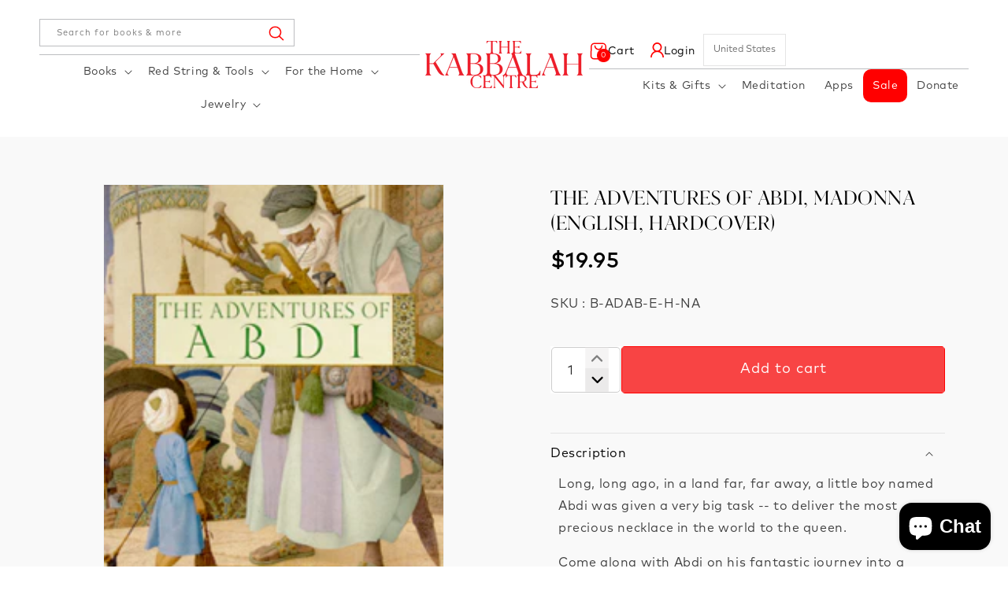

--- FILE ---
content_type: text/html; charset=utf-8
request_url: https://store-us.kabbalah.com/products/the-adventures-of-abdi-en-hc
body_size: 56298
content:
<!doctype html>
<html class="js" lang="en">
  <head>
    <meta charset="utf-8">
    <meta http-equiv="X-UA-Compatible" content="IE=edge">
    <meta name="viewport" content="width=device-width,initial-scale=1">
    <meta name="theme-color" content="">
    <link rel="canonical" href="https://store-us.kabbalah.com/products/the-adventures-of-abdi-en-hc"><link rel="icon" type="image/png" href="//store-us.kabbalah.com/cdn/shop/files/favicon.png?crop=center&height=32&v=1714716591&width=32"><link rel="preconnect" href="https://fonts.shopifycdn.com" crossorigin><title>
      The Adventures of Abdi, Madonna (English, Hardcover)
 &ndash; The Kabbalah Store US</title>

    
      <meta name="description" content="Long, long ago, in a land far, far away, a little boy named Abdi was given a very big task -- to deliver the most precious necklace in the world to the queen. Come along with Abdi on his fantastic journey into a magical world of ruthless rogues, savage snakes, and deadly dungeons, where he remembers the wise words of h">
    

    

<meta property="og:site_name" content="The Kabbalah Store US">
<meta property="og:url" content="https://store-us.kabbalah.com/products/the-adventures-of-abdi-en-hc">
<meta property="og:title" content="The Adventures of Abdi, Madonna (English, Hardcover)">
<meta property="og:type" content="product">
<meta property="og:description" content="Long, long ago, in a land far, far away, a little boy named Abdi was given a very big task -- to deliver the most precious necklace in the world to the queen. Come along with Abdi on his fantastic journey into a magical world of ruthless rogues, savage snakes, and deadly dungeons, where he remembers the wise words of h"><meta property="og:image" content="http://store-us.kabbalah.com/cdn/shop/products/Adventures_of_Abdi.png?v=1573493550">
  <meta property="og:image:secure_url" content="https://store-us.kabbalah.com/cdn/shop/products/Adventures_of_Abdi.png?v=1573493550">
  <meta property="og:image:width" content="220">
  <meta property="og:image:height" content="279"><meta property="og:price:amount" content="19.95">
  <meta property="og:price:currency" content="USD"><meta name="twitter:card" content="summary_large_image">
<meta name="twitter:title" content="The Adventures of Abdi, Madonna (English, Hardcover)">
<meta name="twitter:description" content="Long, long ago, in a land far, far away, a little boy named Abdi was given a very big task -- to deliver the most precious necklace in the world to the queen. Come along with Abdi on his fantastic journey into a magical world of ruthless rogues, savage snakes, and deadly dungeons, where he remembers the wise words of h">


    <script src="//store-us.kabbalah.com/cdn/shop/t/8/assets/constants.js?v=58251544750838685771714715315" defer="defer"></script>
    <script src="//store-us.kabbalah.com/cdn/shop/t/8/assets/pubsub.js?v=158357773527763999511714715316" defer="defer"></script>
    <script src="//store-us.kabbalah.com/cdn/shop/t/8/assets/global.js?v=172110731554463600251762503047" defer="defer"></script><script>window.performance && window.performance.mark && window.performance.mark('shopify.content_for_header.start');</script><meta name="google-site-verification" content="ALnyETBZ6Nv204N27YVb7NHJ23QT-v2A0VMI14qyX2E">
<meta name="google-site-verification" content="PF6J4xvEs9eHsyOizb3_UC018TkCWgeNZUJw1MooYb0">
<meta name="google-site-verification" content="ALnyETBZ6Nv204N27YVb7NHJ23QT-v2A0VMI14qyX2E">
<meta id="shopify-digital-wallet" name="shopify-digital-wallet" content="/13812847/digital_wallets/dialog">
<meta name="shopify-checkout-api-token" content="26adfbadc4358e5f255e72acd57a7185">
<meta id="in-context-paypal-metadata" data-shop-id="13812847" data-venmo-supported="true" data-environment="production" data-locale="en_US" data-paypal-v4="true" data-currency="USD">
<link rel="alternate" type="application/json+oembed" href="https://store-us.kabbalah.com/products/the-adventures-of-abdi-en-hc.oembed">
<script async="async" src="/checkouts/internal/preloads.js?locale=en-US"></script>
<link rel="preconnect" href="https://shop.app" crossorigin="anonymous">
<script async="async" src="https://shop.app/checkouts/internal/preloads.js?locale=en-US&shop_id=13812847" crossorigin="anonymous"></script>
<script id="apple-pay-shop-capabilities" type="application/json">{"shopId":13812847,"countryCode":"US","currencyCode":"USD","merchantCapabilities":["supports3DS"],"merchantId":"gid:\/\/shopify\/Shop\/13812847","merchantName":"The Kabbalah Store US","requiredBillingContactFields":["postalAddress","email","phone"],"requiredShippingContactFields":["postalAddress","email","phone"],"shippingType":"shipping","supportedNetworks":["visa","masterCard","amex","discover","elo","jcb"],"total":{"type":"pending","label":"The Kabbalah Store US","amount":"1.00"},"shopifyPaymentsEnabled":true,"supportsSubscriptions":true}</script>
<script id="shopify-features" type="application/json">{"accessToken":"26adfbadc4358e5f255e72acd57a7185","betas":["rich-media-storefront-analytics"],"domain":"store-us.kabbalah.com","predictiveSearch":true,"shopId":13812847,"locale":"en"}</script>
<script>var Shopify = Shopify || {};
Shopify.shop = "the-kabbalah-store.myshopify.com";
Shopify.locale = "en";
Shopify.currency = {"active":"USD","rate":"1.0"};
Shopify.country = "US";
Shopify.theme = {"name":"Kloc Dawn | 03-05-24","id":128067469381,"schema_name":"Dawn","schema_version":"14.0.0","theme_store_id":887,"role":"main"};
Shopify.theme.handle = "null";
Shopify.theme.style = {"id":null,"handle":null};
Shopify.cdnHost = "store-us.kabbalah.com/cdn";
Shopify.routes = Shopify.routes || {};
Shopify.routes.root = "/";</script>
<script type="module">!function(o){(o.Shopify=o.Shopify||{}).modules=!0}(window);</script>
<script>!function(o){function n(){var o=[];function n(){o.push(Array.prototype.slice.apply(arguments))}return n.q=o,n}var t=o.Shopify=o.Shopify||{};t.loadFeatures=n(),t.autoloadFeatures=n()}(window);</script>
<script>
  window.ShopifyPay = window.ShopifyPay || {};
  window.ShopifyPay.apiHost = "shop.app\/pay";
  window.ShopifyPay.redirectState = null;
</script>
<script id="shop-js-analytics" type="application/json">{"pageType":"product"}</script>
<script defer="defer" async type="module" src="//store-us.kabbalah.com/cdn/shopifycloud/shop-js/modules/v2/client.init-shop-cart-sync_BN7fPSNr.en.esm.js"></script>
<script defer="defer" async type="module" src="//store-us.kabbalah.com/cdn/shopifycloud/shop-js/modules/v2/chunk.common_Cbph3Kss.esm.js"></script>
<script defer="defer" async type="module" src="//store-us.kabbalah.com/cdn/shopifycloud/shop-js/modules/v2/chunk.modal_DKumMAJ1.esm.js"></script>
<script type="module">
  await import("//store-us.kabbalah.com/cdn/shopifycloud/shop-js/modules/v2/client.init-shop-cart-sync_BN7fPSNr.en.esm.js");
await import("//store-us.kabbalah.com/cdn/shopifycloud/shop-js/modules/v2/chunk.common_Cbph3Kss.esm.js");
await import("//store-us.kabbalah.com/cdn/shopifycloud/shop-js/modules/v2/chunk.modal_DKumMAJ1.esm.js");

  window.Shopify.SignInWithShop?.initShopCartSync?.({"fedCMEnabled":true,"windoidEnabled":true});

</script>
<script>
  window.Shopify = window.Shopify || {};
  if (!window.Shopify.featureAssets) window.Shopify.featureAssets = {};
  window.Shopify.featureAssets['shop-js'] = {"shop-cart-sync":["modules/v2/client.shop-cart-sync_CJVUk8Jm.en.esm.js","modules/v2/chunk.common_Cbph3Kss.esm.js","modules/v2/chunk.modal_DKumMAJ1.esm.js"],"init-fed-cm":["modules/v2/client.init-fed-cm_7Fvt41F4.en.esm.js","modules/v2/chunk.common_Cbph3Kss.esm.js","modules/v2/chunk.modal_DKumMAJ1.esm.js"],"init-shop-email-lookup-coordinator":["modules/v2/client.init-shop-email-lookup-coordinator_Cc088_bR.en.esm.js","modules/v2/chunk.common_Cbph3Kss.esm.js","modules/v2/chunk.modal_DKumMAJ1.esm.js"],"init-windoid":["modules/v2/client.init-windoid_hPopwJRj.en.esm.js","modules/v2/chunk.common_Cbph3Kss.esm.js","modules/v2/chunk.modal_DKumMAJ1.esm.js"],"shop-button":["modules/v2/client.shop-button_B0jaPSNF.en.esm.js","modules/v2/chunk.common_Cbph3Kss.esm.js","modules/v2/chunk.modal_DKumMAJ1.esm.js"],"shop-cash-offers":["modules/v2/client.shop-cash-offers_DPIskqss.en.esm.js","modules/v2/chunk.common_Cbph3Kss.esm.js","modules/v2/chunk.modal_DKumMAJ1.esm.js"],"shop-toast-manager":["modules/v2/client.shop-toast-manager_CK7RT69O.en.esm.js","modules/v2/chunk.common_Cbph3Kss.esm.js","modules/v2/chunk.modal_DKumMAJ1.esm.js"],"init-shop-cart-sync":["modules/v2/client.init-shop-cart-sync_BN7fPSNr.en.esm.js","modules/v2/chunk.common_Cbph3Kss.esm.js","modules/v2/chunk.modal_DKumMAJ1.esm.js"],"init-customer-accounts-sign-up":["modules/v2/client.init-customer-accounts-sign-up_CfPf4CXf.en.esm.js","modules/v2/client.shop-login-button_DeIztwXF.en.esm.js","modules/v2/chunk.common_Cbph3Kss.esm.js","modules/v2/chunk.modal_DKumMAJ1.esm.js"],"pay-button":["modules/v2/client.pay-button_CgIwFSYN.en.esm.js","modules/v2/chunk.common_Cbph3Kss.esm.js","modules/v2/chunk.modal_DKumMAJ1.esm.js"],"init-customer-accounts":["modules/v2/client.init-customer-accounts_DQ3x16JI.en.esm.js","modules/v2/client.shop-login-button_DeIztwXF.en.esm.js","modules/v2/chunk.common_Cbph3Kss.esm.js","modules/v2/chunk.modal_DKumMAJ1.esm.js"],"avatar":["modules/v2/client.avatar_BTnouDA3.en.esm.js"],"init-shop-for-new-customer-accounts":["modules/v2/client.init-shop-for-new-customer-accounts_CsZy_esa.en.esm.js","modules/v2/client.shop-login-button_DeIztwXF.en.esm.js","modules/v2/chunk.common_Cbph3Kss.esm.js","modules/v2/chunk.modal_DKumMAJ1.esm.js"],"shop-follow-button":["modules/v2/client.shop-follow-button_BRMJjgGd.en.esm.js","modules/v2/chunk.common_Cbph3Kss.esm.js","modules/v2/chunk.modal_DKumMAJ1.esm.js"],"checkout-modal":["modules/v2/client.checkout-modal_B9Drz_yf.en.esm.js","modules/v2/chunk.common_Cbph3Kss.esm.js","modules/v2/chunk.modal_DKumMAJ1.esm.js"],"shop-login-button":["modules/v2/client.shop-login-button_DeIztwXF.en.esm.js","modules/v2/chunk.common_Cbph3Kss.esm.js","modules/v2/chunk.modal_DKumMAJ1.esm.js"],"lead-capture":["modules/v2/client.lead-capture_DXYzFM3R.en.esm.js","modules/v2/chunk.common_Cbph3Kss.esm.js","modules/v2/chunk.modal_DKumMAJ1.esm.js"],"shop-login":["modules/v2/client.shop-login_CA5pJqmO.en.esm.js","modules/v2/chunk.common_Cbph3Kss.esm.js","modules/v2/chunk.modal_DKumMAJ1.esm.js"],"payment-terms":["modules/v2/client.payment-terms_BxzfvcZJ.en.esm.js","modules/v2/chunk.common_Cbph3Kss.esm.js","modules/v2/chunk.modal_DKumMAJ1.esm.js"]};
</script>
<script>(function() {
  var isLoaded = false;
  function asyncLoad() {
    if (isLoaded) return;
    isLoaded = true;
    var urls = ["https:\/\/storage.googleapis.com\/timesact-resources\/scripts\/timesact.js?shop=the-kabbalah-store.myshopify.com","https:\/\/cdn-app.sealsubscriptions.com\/shopify\/public\/js\/sealsubscriptions.js?shop=the-kabbalah-store.myshopify.com","https:\/\/gifts.good-apps.co\/storage\/js\/good_free_gift-the-kabbalah-store.myshopify.com.js?ver=47\u0026shop=the-kabbalah-store.myshopify.com","\/\/backinstock.useamp.com\/widget\/5877_1767153381.js?category=bis\u0026v=6\u0026shop=the-kabbalah-store.myshopify.com"];
    for (var i = 0; i < urls.length; i++) {
      var s = document.createElement('script');
      s.type = 'text/javascript';
      s.async = true;
      s.src = urls[i];
      var x = document.getElementsByTagName('script')[0];
      x.parentNode.insertBefore(s, x);
    }
  };
  if(window.attachEvent) {
    window.attachEvent('onload', asyncLoad);
  } else {
    window.addEventListener('load', asyncLoad, false);
  }
})();</script>
<script id="__st">var __st={"a":13812847,"offset":-18000,"reqid":"57a17423-2e5f-4508-ab75-f812654c1273-1769953193","pageurl":"store-us.kabbalah.com\/products\/the-adventures-of-abdi-en-hc","u":"bed7a8156183","p":"product","rtyp":"product","rid":4323969597509};</script>
<script>window.ShopifyPaypalV4VisibilityTracking = true;</script>
<script id="captcha-bootstrap">!function(){'use strict';const t='contact',e='account',n='new_comment',o=[[t,t],['blogs',n],['comments',n],[t,'customer']],c=[[e,'customer_login'],[e,'guest_login'],[e,'recover_customer_password'],[e,'create_customer']],r=t=>t.map((([t,e])=>`form[action*='/${t}']:not([data-nocaptcha='true']) input[name='form_type'][value='${e}']`)).join(','),a=t=>()=>t?[...document.querySelectorAll(t)].map((t=>t.form)):[];function s(){const t=[...o],e=r(t);return a(e)}const i='password',u='form_key',d=['recaptcha-v3-token','g-recaptcha-response','h-captcha-response',i],f=()=>{try{return window.sessionStorage}catch{return}},m='__shopify_v',_=t=>t.elements[u];function p(t,e,n=!1){try{const o=window.sessionStorage,c=JSON.parse(o.getItem(e)),{data:r}=function(t){const{data:e,action:n}=t;return t[m]||n?{data:e,action:n}:{data:t,action:n}}(c);for(const[e,n]of Object.entries(r))t.elements[e]&&(t.elements[e].value=n);n&&o.removeItem(e)}catch(o){console.error('form repopulation failed',{error:o})}}const l='form_type',E='cptcha';function T(t){t.dataset[E]=!0}const w=window,h=w.document,L='Shopify',v='ce_forms',y='captcha';let A=!1;((t,e)=>{const n=(g='f06e6c50-85a8-45c8-87d0-21a2b65856fe',I='https://cdn.shopify.com/shopifycloud/storefront-forms-hcaptcha/ce_storefront_forms_captcha_hcaptcha.v1.5.2.iife.js',D={infoText:'Protected by hCaptcha',privacyText:'Privacy',termsText:'Terms'},(t,e,n)=>{const o=w[L][v],c=o.bindForm;if(c)return c(t,g,e,D).then(n);var r;o.q.push([[t,g,e,D],n]),r=I,A||(h.body.append(Object.assign(h.createElement('script'),{id:'captcha-provider',async:!0,src:r})),A=!0)});var g,I,D;w[L]=w[L]||{},w[L][v]=w[L][v]||{},w[L][v].q=[],w[L][y]=w[L][y]||{},w[L][y].protect=function(t,e){n(t,void 0,e),T(t)},Object.freeze(w[L][y]),function(t,e,n,w,h,L){const[v,y,A,g]=function(t,e,n){const i=e?o:[],u=t?c:[],d=[...i,...u],f=r(d),m=r(i),_=r(d.filter((([t,e])=>n.includes(e))));return[a(f),a(m),a(_),s()]}(w,h,L),I=t=>{const e=t.target;return e instanceof HTMLFormElement?e:e&&e.form},D=t=>v().includes(t);t.addEventListener('submit',(t=>{const e=I(t);if(!e)return;const n=D(e)&&!e.dataset.hcaptchaBound&&!e.dataset.recaptchaBound,o=_(e),c=g().includes(e)&&(!o||!o.value);(n||c)&&t.preventDefault(),c&&!n&&(function(t){try{if(!f())return;!function(t){const e=f();if(!e)return;const n=_(t);if(!n)return;const o=n.value;o&&e.removeItem(o)}(t);const e=Array.from(Array(32),(()=>Math.random().toString(36)[2])).join('');!function(t,e){_(t)||t.append(Object.assign(document.createElement('input'),{type:'hidden',name:u})),t.elements[u].value=e}(t,e),function(t,e){const n=f();if(!n)return;const o=[...t.querySelectorAll(`input[type='${i}']`)].map((({name:t})=>t)),c=[...d,...o],r={};for(const[a,s]of new FormData(t).entries())c.includes(a)||(r[a]=s);n.setItem(e,JSON.stringify({[m]:1,action:t.action,data:r}))}(t,e)}catch(e){console.error('failed to persist form',e)}}(e),e.submit())}));const S=(t,e)=>{t&&!t.dataset[E]&&(n(t,e.some((e=>e===t))),T(t))};for(const o of['focusin','change'])t.addEventListener(o,(t=>{const e=I(t);D(e)&&S(e,y())}));const B=e.get('form_key'),M=e.get(l),P=B&&M;t.addEventListener('DOMContentLoaded',(()=>{const t=y();if(P)for(const e of t)e.elements[l].value===M&&p(e,B);[...new Set([...A(),...v().filter((t=>'true'===t.dataset.shopifyCaptcha))])].forEach((e=>S(e,t)))}))}(h,new URLSearchParams(w.location.search),n,t,e,['guest_login'])})(!0,!0)}();</script>
<script integrity="sha256-4kQ18oKyAcykRKYeNunJcIwy7WH5gtpwJnB7kiuLZ1E=" data-source-attribution="shopify.loadfeatures" defer="defer" src="//store-us.kabbalah.com/cdn/shopifycloud/storefront/assets/storefront/load_feature-a0a9edcb.js" crossorigin="anonymous"></script>
<script crossorigin="anonymous" defer="defer" src="//store-us.kabbalah.com/cdn/shopifycloud/storefront/assets/shopify_pay/storefront-65b4c6d7.js?v=20250812"></script>
<script data-source-attribution="shopify.dynamic_checkout.dynamic.init">var Shopify=Shopify||{};Shopify.PaymentButton=Shopify.PaymentButton||{isStorefrontPortableWallets:!0,init:function(){window.Shopify.PaymentButton.init=function(){};var t=document.createElement("script");t.src="https://store-us.kabbalah.com/cdn/shopifycloud/portable-wallets/latest/portable-wallets.en.js",t.type="module",document.head.appendChild(t)}};
</script>
<script data-source-attribution="shopify.dynamic_checkout.buyer_consent">
  function portableWalletsHideBuyerConsent(e){var t=document.getElementById("shopify-buyer-consent"),n=document.getElementById("shopify-subscription-policy-button");t&&n&&(t.classList.add("hidden"),t.setAttribute("aria-hidden","true"),n.removeEventListener("click",e))}function portableWalletsShowBuyerConsent(e){var t=document.getElementById("shopify-buyer-consent"),n=document.getElementById("shopify-subscription-policy-button");t&&n&&(t.classList.remove("hidden"),t.removeAttribute("aria-hidden"),n.addEventListener("click",e))}window.Shopify?.PaymentButton&&(window.Shopify.PaymentButton.hideBuyerConsent=portableWalletsHideBuyerConsent,window.Shopify.PaymentButton.showBuyerConsent=portableWalletsShowBuyerConsent);
</script>
<script>
  function portableWalletsCleanup(e){e&&e.src&&console.error("Failed to load portable wallets script "+e.src);var t=document.querySelectorAll("shopify-accelerated-checkout .shopify-payment-button__skeleton, shopify-accelerated-checkout-cart .wallet-cart-button__skeleton"),e=document.getElementById("shopify-buyer-consent");for(let e=0;e<t.length;e++)t[e].remove();e&&e.remove()}function portableWalletsNotLoadedAsModule(e){e instanceof ErrorEvent&&"string"==typeof e.message&&e.message.includes("import.meta")&&"string"==typeof e.filename&&e.filename.includes("portable-wallets")&&(window.removeEventListener("error",portableWalletsNotLoadedAsModule),window.Shopify.PaymentButton.failedToLoad=e,"loading"===document.readyState?document.addEventListener("DOMContentLoaded",window.Shopify.PaymentButton.init):window.Shopify.PaymentButton.init())}window.addEventListener("error",portableWalletsNotLoadedAsModule);
</script>

<script type="module" src="https://store-us.kabbalah.com/cdn/shopifycloud/portable-wallets/latest/portable-wallets.en.js" onError="portableWalletsCleanup(this)" crossorigin="anonymous"></script>
<script nomodule>
  document.addEventListener("DOMContentLoaded", portableWalletsCleanup);
</script>

<script id='scb4127' type='text/javascript' async='' src='https://store-us.kabbalah.com/cdn/shopifycloud/privacy-banner/storefront-banner.js'></script><link id="shopify-accelerated-checkout-styles" rel="stylesheet" media="screen" href="https://store-us.kabbalah.com/cdn/shopifycloud/portable-wallets/latest/accelerated-checkout-backwards-compat.css" crossorigin="anonymous">
<style id="shopify-accelerated-checkout-cart">
        #shopify-buyer-consent {
  margin-top: 1em;
  display: inline-block;
  width: 100%;
}

#shopify-buyer-consent.hidden {
  display: none;
}

#shopify-subscription-policy-button {
  background: none;
  border: none;
  padding: 0;
  text-decoration: underline;
  font-size: inherit;
  cursor: pointer;
}

#shopify-subscription-policy-button::before {
  box-shadow: none;
}

      </style>
<script id="sections-script" data-sections="header" defer="defer" src="//store-us.kabbalah.com/cdn/shop/t/8/compiled_assets/scripts.js?v=7536"></script>
<script>window.performance && window.performance.mark && window.performance.mark('shopify.content_for_header.end');</script>


    <style data-shopify>
      @font-face {
  font-family: Assistant;
  font-weight: 400;
  font-style: normal;
  font-display: swap;
  src: url("//store-us.kabbalah.com/cdn/fonts/assistant/assistant_n4.9120912a469cad1cc292572851508ca49d12e768.woff2") format("woff2"),
       url("//store-us.kabbalah.com/cdn/fonts/assistant/assistant_n4.6e9875ce64e0fefcd3f4446b7ec9036b3ddd2985.woff") format("woff");
}

      @font-face {
  font-family: Assistant;
  font-weight: 700;
  font-style: normal;
  font-display: swap;
  src: url("//store-us.kabbalah.com/cdn/fonts/assistant/assistant_n7.bf44452348ec8b8efa3aa3068825305886b1c83c.woff2") format("woff2"),
       url("//store-us.kabbalah.com/cdn/fonts/assistant/assistant_n7.0c887fee83f6b3bda822f1150b912c72da0f7b64.woff") format("woff");
}

      
      
      @font-face {
  font-family: Assistant;
  font-weight: 400;
  font-style: normal;
  font-display: swap;
  src: url("//store-us.kabbalah.com/cdn/fonts/assistant/assistant_n4.9120912a469cad1cc292572851508ca49d12e768.woff2") format("woff2"),
       url("//store-us.kabbalah.com/cdn/fonts/assistant/assistant_n4.6e9875ce64e0fefcd3f4446b7ec9036b3ddd2985.woff") format("woff");
}


      
        :root,
        .color-scheme-1 {
          --color-background: 255,255,255;
        
          --gradient-background: #ffffff;
        

        

        --color-foreground: 0,0,0;
        --color-background-contrast: 191,191,191;
        --color-shadow: 0,0,0;
        --color-button: 255,0,0;
        --color-button-text: 255,255,255;
        --color-secondary-button: 255,255,255;
        --color-secondary-button-text: 0,0,0;
        --color-link: 0,0,0;
        --color-badge-foreground: 0,0,0;
        --color-badge-background: 255,255,255;
        --color-badge-border: 0,0,0;
        --payment-terms-background-color: rgb(255 255 255);
      }
      
        
        .color-scheme-2 {
          --color-background: 0,0,0;
        
          --gradient-background: rgba(0,0,0,0);
        

        

        --color-foreground: 255,0,0;
        --color-background-contrast: 128,128,128;
        --color-shadow: 0,0,0;
        --color-button: 255,0,0;
        --color-button-text: 255,255,255;
        --color-secondary-button: 0,0,0;
        --color-secondary-button-text: 0,0,0;
        --color-link: 0,0,0;
        --color-badge-foreground: 255,0,0;
        --color-badge-background: 0,0,0;
        --color-badge-border: 255,0,0;
        --payment-terms-background-color: rgb(0 0 0);
      }
      
        
        .color-scheme-3 {
          --color-background: 36,40,51;
        
          --gradient-background: #242833;
        

        

        --color-foreground: 255,255,255;
        --color-background-contrast: 47,52,66;
        --color-shadow: 18,18,18;
        --color-button: 255,255,255;
        --color-button-text: 0,0,0;
        --color-secondary-button: 36,40,51;
        --color-secondary-button-text: 255,255,255;
        --color-link: 255,255,255;
        --color-badge-foreground: 255,255,255;
        --color-badge-background: 36,40,51;
        --color-badge-border: 255,255,255;
        --payment-terms-background-color: rgb(36 40 51);
      }
      
        
        .color-scheme-4 {
          --color-background: 18,18,18;
        
          --gradient-background: #121212;
        

        

        --color-foreground: 255,255,255;
        --color-background-contrast: 146,146,146;
        --color-shadow: 18,18,18;
        --color-button: 255,255,255;
        --color-button-text: 18,18,18;
        --color-secondary-button: 18,18,18;
        --color-secondary-button-text: 255,255,255;
        --color-link: 255,255,255;
        --color-badge-foreground: 255,255,255;
        --color-badge-background: 18,18,18;
        --color-badge-border: 255,255,255;
        --payment-terms-background-color: rgb(18 18 18);
      }
      
        
        .color-scheme-5 {
          --color-background: 248,249,250;
        
          --gradient-background: #f8f9fa;
        

        

        --color-foreground: 0,0,0;
        --color-background-contrast: 174,185,197;
        --color-shadow: 18,18,18;
        --color-button: 255,255,255;
        --color-button-text: 0,0,0;
        --color-secondary-button: 248,249,250;
        --color-secondary-button-text: 255,255,255;
        --color-link: 255,255,255;
        --color-badge-foreground: 0,0,0;
        --color-badge-background: 248,249,250;
        --color-badge-border: 0,0,0;
        --payment-terms-background-color: rgb(248 249 250);
      }
      

      body, .color-scheme-1, .color-scheme-2, .color-scheme-3, .color-scheme-4, .color-scheme-5 {
        color: rgba(var(--color-foreground), 0.75);
        background-color: rgb(var(--color-background));
      }

      :root {
        --font-body-family: Assistant, sans-serif;
        --font-body-style: normal;
        --font-body-weight: 400;
        --font-body-weight-bold: 700;

        --font-heading-family: Assistant, sans-serif;
        --font-heading-style: normal;
        --font-heading-weight: 400;

        --font-body-scale: 1.0;
        --font-heading-scale: 1.0;

        --media-padding: px;
        --media-border-opacity: 0.05;
        --media-border-width: 1px;
        --media-radius: 0px;
        --media-shadow-opacity: 0.0;
        --media-shadow-horizontal-offset: 0px;
        --media-shadow-vertical-offset: 4px;
        --media-shadow-blur-radius: 5px;
        --media-shadow-visible: 0;

        --page-width: 140rem;
        --page-width-margin: 0rem;

        --product-card-image-padding: 0.0rem;
        --product-card-corner-radius: 0.0rem;
        --product-card-text-alignment: left;
        --product-card-border-width: 0.0rem;
        --product-card-border-opacity: 0.1;
        --product-card-shadow-opacity: 0.0;
        --product-card-shadow-visible: 0;
        --product-card-shadow-horizontal-offset: 0.0rem;
        --product-card-shadow-vertical-offset: 0.4rem;
        --product-card-shadow-blur-radius: 0.5rem;

        --collection-card-image-padding: 0.0rem;
        --collection-card-corner-radius: 0.0rem;
        --collection-card-text-alignment: left;
        --collection-card-border-width: 0.0rem;
        --collection-card-border-opacity: 0.1;
        --collection-card-shadow-opacity: 0.0;
        --collection-card-shadow-visible: 0;
        --collection-card-shadow-horizontal-offset: 0.0rem;
        --collection-card-shadow-vertical-offset: 0.4rem;
        --collection-card-shadow-blur-radius: 0.5rem;

        --blog-card-image-padding: 0.0rem;
        --blog-card-corner-radius: 0.0rem;
        --blog-card-text-alignment: left;
        --blog-card-border-width: 0.0rem;
        --blog-card-border-opacity: 0.1;
        --blog-card-shadow-opacity: 0.0;
        --blog-card-shadow-visible: 0;
        --blog-card-shadow-horizontal-offset: 0.0rem;
        --blog-card-shadow-vertical-offset: 0.4rem;
        --blog-card-shadow-blur-radius: 0.5rem;

        --badge-corner-radius: 4.0rem;

        --popup-border-width: 1px;
        --popup-border-opacity: 0.1;
        --popup-corner-radius: 0px;
        --popup-shadow-opacity: 0.05;
        --popup-shadow-horizontal-offset: 0px;
        --popup-shadow-vertical-offset: 4px;
        --popup-shadow-blur-radius: 5px;

        --drawer-border-width: 1px;
        --drawer-border-opacity: 0.1;
        --drawer-shadow-opacity: 0.0;
        --drawer-shadow-horizontal-offset: 0px;
        --drawer-shadow-vertical-offset: 4px;
        --drawer-shadow-blur-radius: 5px;

        --spacing-sections-desktop: 0px;
        --spacing-sections-mobile: 0px;

        --grid-desktop-vertical-spacing: 8px;
        --grid-desktop-horizontal-spacing: 8px;
        --grid-mobile-vertical-spacing: 4px;
        --grid-mobile-horizontal-spacing: 4px;

        --text-boxes-border-opacity: 0.1;
        --text-boxes-border-width: 0px;
        --text-boxes-radius: 0px;
        --text-boxes-shadow-opacity: 0.0;
        --text-boxes-shadow-visible: 0;
        --text-boxes-shadow-horizontal-offset: 0px;
        --text-boxes-shadow-vertical-offset: 4px;
        --text-boxes-shadow-blur-radius: 5px;

        --buttons-radius: 0px;
        --buttons-radius-outset: 0px;
        --buttons-border-width: 1px;
        --buttons-border-opacity: 1.0;
        --buttons-shadow-opacity: 0.0;
        --buttons-shadow-visible: 0;
        --buttons-shadow-horizontal-offset: 0px;
        --buttons-shadow-vertical-offset: 4px;
        --buttons-shadow-blur-radius: 5px;
        --buttons-border-offset: 0px;

        --inputs-radius: 0px;
        --inputs-border-width: 1px;
        --inputs-border-opacity: 0.55;
        --inputs-shadow-opacity: 0.0;
        --inputs-shadow-horizontal-offset: 0px;
        --inputs-margin-offset: 0px;
        --inputs-shadow-vertical-offset: 4px;
        --inputs-shadow-blur-radius: 5px;
        --inputs-radius-outset: 0px;

        --variant-pills-radius: 40px;
        --variant-pills-border-width: 1px;
        --variant-pills-border-opacity: 0.55;
        --variant-pills-shadow-opacity: 0.0;
        --variant-pills-shadow-horizontal-offset: 0px;
        --variant-pills-shadow-vertical-offset: 4px;
        --variant-pills-shadow-blur-radius: 5px;
      }

      *,
      *::before,
      *::after {
        box-sizing: inherit;
      }

      html {
        box-sizing: border-box;
        font-size: calc(var(--font-body-scale) * 62.5%);
        height: 100%;
      }

      body {
        display: grid;
        grid-template-rows: auto auto 1fr auto;
        grid-template-columns: 100%;
        min-height: 100%;
        margin: 0;
        font-size: 1.5rem;
        letter-spacing: 0.06rem;
        line-height: calc(1 + 0.8 / var(--font-body-scale));
        font-family: var(--font-body-family);
        font-style: var(--font-body-style);
        font-weight: var(--font-body-weight);
      }

      @media screen and (min-width: 750px) {
        body {
          font-size: 1.6rem;
        }
      }
    </style>

    <link href="//store-us.kabbalah.com/cdn/shop/t/8/assets/base.css?v=147250473300873782751718973800" rel="stylesheet" type="text/css" media="all" />
    <link href="//store-us.kabbalah.com/cdn/shop/t/8/assets/Custom.css?v=62330788452512661191763445158" rel="stylesheet" type="text/css" media="all" />

      <link rel="preload" as="font" href="//store-us.kabbalah.com/cdn/fonts/assistant/assistant_n4.9120912a469cad1cc292572851508ca49d12e768.woff2" type="font/woff2" crossorigin>
      

      <link rel="preload" as="font" href="//store-us.kabbalah.com/cdn/fonts/assistant/assistant_n4.9120912a469cad1cc292572851508ca49d12e768.woff2" type="font/woff2" crossorigin>
      
<link href="//store-us.kabbalah.com/cdn/shop/t/8/assets/component-localization-form.css?v=120620094879297847921714715315" rel="stylesheet" type="text/css" media="all" />
      <script src="//store-us.kabbalah.com/cdn/shop/t/8/assets/localization-form.js?v=169565320306168926741714715315" defer="defer"></script><link
        rel="stylesheet"
        href="//store-us.kabbalah.com/cdn/shop/t/8/assets/component-predictive-search.css?v=118923337488134913561714715315"
        media="print"
        onload="this.media='all'"
      ><script src="https://cdn.userway.org/widget.js" data-account="SASDrgDl5a"></script>
    
    <script>
      if (Shopify.designMode) {
        document.documentElement.classList.add('shopify-design-mode');
      }
    </script>
    <script src="https://cdn.jsdelivr.net/npm/swiper@11/swiper-bundle.min.js" preload="true"></script>
    <script src="//cdnjs.cloudflare.com/ajax/libs/jquery/2.1.3/jquery.min.js" preload="true"></script>
    <script src="https://cdn.jsdelivr.net/jquery.slick/1.4.1/slick.min.js" preload="true"></script>
    <link rel="stylesheet" href="https://cdn.jsdelivr.net/npm/swiper@11/swiper-bundle.min.css" preload="true"/>
    <link rel="stylesheet" href="https://cdn.jsdelivr.net/npm/slick-carousel@1.8.1/slick/slick.css" preload="true"/>
  

<!-- BEGIN app block: shopify://apps/epa-easy-product-addons/blocks/speedup_link/0099190e-a0cb-49e7-8d26-026c9d26f337 --><!-- BEGIN app snippet: sg_product -->

<script>
  window["sg_addon_master_id"]="4323969597509";
  window["sgAddonCollectionMetaAddons"]=  "" 
  
</script>

<!-- END app snippet -->

  <script>
    window["sg_addons_coll_ids"] = {
      ids:"260996399173,342304326,342870022,261455249477,261513052229,383648524,1436778508,261448892485,283622899781,163313025093,330154182,272139419717"
    };
    window["items_with_ids"] = false || {}
  </script>


<!-- BEGIN app snippet: sg-globals -->
<script type="text/javascript">
  (function(){
    const convertLang = (locale) => {
      let t = locale.toUpperCase();
      return "PT-BR" === t || "PT-PT" === t || "ZH-CN" === t || "ZH-TW" === t ? t.replace("-", "_") : t.match(/^[a-zA-Z]{2}-[a-zA-Z]{2}$/) ? t.substring(0, 2) : t
    }

    const sg_addon_setGlobalVariables = () => {
      try{
        let locale = "en";
        window["sg_addon_currentLanguage"] = convertLang(locale);
        window["sg_addon_defaultLanguage"] ="en";
        window["sg_addon_defaultRootUrl"] ="/";
        window["sg_addon_currentRootUrl"] ="/";
        window["sg_addon_shopLocales"] = sgAddonGetAllLocales();
      }catch(err){
        console.log("Language Config:- ",err);
      }
    }

    const sgAddonGetAllLocales = () => {
      let shopLocales = {};
      try{shopLocales["en"] = {
            endonymName : "English",
            isoCode : "en",
            name : "English",
            primary : true,
            rootUrl : "\/"
          };}catch(err){
        console.log("getAllLocales Config:- ",err);
      }
      return shopLocales;
    }

    sg_addon_setGlobalVariables();
    
    window["sg_addon_sfApiVersion"]='2025-04';
    window["sgAddon_moneyFormats"] = {
      "money": "${{amount}}",
      "moneyCurrency": "${{amount}} USD"
    };
    window["sg_addon_groupsData"] = {};
    try {
      let customSGAddonMeta = {};
      if (customSGAddonMeta.sg_addon_custom_js) {
        Function(customSGAddonMeta.sg_addon_custom_js)();
      }
    } catch (error) {
      console.warn("Error In SG Addon Custom Code", error);
    }
  })();
</script>
<!-- END app snippet -->
<!-- BEGIN app snippet: sg_speedup -->


<script>
  try{
    window["sgAddon_all_translated"] = {}
    window["sg_addon_settings_config"] =  {"host":"https://spa.spicegems.com","shopName":"the-kabbalah-store.myshopify.com","hasSetting":1,"sgCookieHash":"8diIJQtVC1","hasMaster":1,"handleId":{"mastersToReq":"[7821131284549,7821134135365]","collectionsToReq":"[]","hasProMaster":true,"hasCollMaster":false},"settings":{"is_active":"1","max_addons":"5","quick_view":"0","quick_view_desc":"0","ajax_cart":"0","bro_stack":"0","quantity_selector":"0","image_viewer":"0","addons_heading":"Chain Length","cart_heading":"Cart Addons Box","addaddon_cart":"ADD ADDON","variant":"Variant","quantity":"Quantity","view_full_details":"View full details","less_details":"Less details...","add_to_cart":"ADD TO CART","message":"Product added to cart.","custom_css":"no","sold_pro":"1","image_link":"0","compare_at":"0","unlink_title":"0","image_click_checkbox":"0","cart_max_addons":"5","cart_quantity_selector":"1","cart_sold_pro":"0","cart_image_link":"0","compare_at_cart":"0","sg_currency":"default","qv_label":"Quick View","sold_out":"Sold Out","qv_sold_out":"SOLD OUT","way_to_prevent":"none","soldout_master":"1","cart_qv":"0","cartqv_desc":"0","plusminus_qty":"0","plusminus_cart":"0","line_prop":"0","label_show":"1","label_text":"Additional Info","addon_mandatory":"0","mandatory_text":"Please select atleast an addon!","line_placeholder":"Text Message","sell_master":"0","atc_btn_selector":"no","theme_data":"","applied_discount":"0","is_discount":"0","layout":{"name":"layout-03","isBundle":false},"group_layout":"layout-01","product_snippet":"1","cart_snippet":"0","product_form_selector":"no","atc_product_selector":"no","cart_form_selector":"no","checkout_btn_selector":"no","subtotal":"0","subtotal_label":"SubTotal","subtotal_position":"beforebegin","jQVersion":"0","collection_discount":"0","inventoryOnProduct":"0","inventoryOnCart":"0","inStock":"0","lowStock":"0","inStockLabel":"<span>[inventory_qty] In Stock</span>","lowStockLabel":"<span>only [inventory_qty] Left</span>","thresholdQty":"5","bl_atc_label":"ADD TO CART","bl_unselect_label":"PLEASE SELECT ATLEAST ONE ADDON","bl_master_label":"THIS ITEM","bl_heading":"Frequently Bought Together","addon_slider":"0","individual_atc":"0","individual_atc_label":"ADD ADDON","money_format":"${{amount}} USD","mt_addon_hash":"wqLYcPD1Qv","stop_undefined":"1","sf_token":"755cf38bc00a850dc0775308b6866176"},"allow_asset_script":true} ;
    window["sgAddon_translated_locale"] =  "" ;
    window["sg_addon_all_group_translations"] = {};
    window["sgAddon_group_translated_locale"] =  "" ;
  } catch(error){
    console.warn("Error in getting settings or translate", error);
  }
</script>


	<!-- ADDONS SCRIPT FROM ASSETS  -->
	<link href="//cdn.shopify.com/extensions/0199f1f9-2710-7d14-b59e-36df293c2f34/release_v_1_1_2_variant_limit/assets/addon_main.css" rel="stylesheet" type="text/css" media="all" />
	<script src="https://cdn.shopify.com/extensions/0199f1f9-2710-7d14-b59e-36df293c2f34/release_v_1_1_2_variant_limit/assets/addon_main.js" type="text/javascript" async></script>


<!-- END app snippet -->



<!-- END app block --><!-- BEGIN app block: shopify://apps/sales-discounts/blocks/sale-labels/29205fb1-2e68-4d81-a905-d828a51c8413 --><style>#Product-Slider>div+div .hc-sale-tag,.Product__Gallery--stack .Product__SlideItem+.Product__SlideItem .hc-sale-tag,.\#product-card-badge.\@type\:sale,.badge--on-sale,.badge--onsale,.badge.color-sale,.badge.onsale,.flag.sale,.grid-product__on-sale,.grid-product__tag--sale,.hc-sale-tag+.ProductItem__Wrapper .ProductItem__Label,.hc-sale-tag+.badge__container,.hc-sale-tag+.card__inner .badge,.hc-sale-tag+.card__inner+.card__content .card__badge,.hc-sale-tag+link+.card-wrapper .card__badge,.hc-sale-tag+.card__wrapper .card__badge,.hc-sale-tag+.image-wrapper .product-item__badge,.hc-sale-tag+.product--labels,.hc-sale-tag+.product-item__image-wrapper .product-item__label-list,.hc-sale-tag+a .label,.hc-sale-tag+img+.product-item__meta+.product-item__badge,.label .overlay-sale,.lbl.on-sale,.media-column+.media-column .hc-sale-tag,.price__badge-sale,.product-badge--sale,.product-badge__sale,.product-card__label--sale,.product-item__badge--sale,.product-label--on-sale,.product-label--sale,.product-label.sale,.product__badge--sale,.product__badge__item--sale,.product__media-icon,.productitem__badge--sale,.sale-badge,.sale-box,.sale-item.icn,.sale-sticker,.sale_banner,.theme-img+.theme-img .hc-sale-tag,.hc-sale-tag+a+.badge,.hc-sale-tag+div .badge{display:none!important}.facets__display{z-index:3!important}.indiv-product .hc-sale-tag,.product-item--with-hover-swatches .hc-sale-tag,.product-recommendations .hc-sale-tag{z-index:3}#Product-Slider .hc-sale-tag{z-index:6}.product-holder .hc-sale-tag{z-index:9}.apply-gallery-animation .hc-product-page{z-index:10}.product-card.relative.flex.flex-col .hc-sale-tag{z-index:21}@media only screen and (min-width:750px){.product-gallery-item+.product-gallery-item .hc-sale-tag,.product__slide+.product__slide .hc-sale-tag,.yv-product-slider-item+.yv-product-slider-item .hc-sale-tag{display:none!important}}@media (min-width:960px){.product__media-item+.product__media-item .hc-sale-tag,.splide__slide+.splide__slide .hc-sale-tag{display:none!important}}
</style>
<script>
  let hcSaleLabelSettings = {
    domain: "the-kabbalah-store.myshopify.com",
    variants: [{"id":31070939840581,"title":"Default Title","option1":"Default Title","option2":null,"option3":null,"sku":"B-ADAB-E-H-NA","requires_shipping":true,"taxable":true,"featured_image":null,"available":true,"name":"The Adventures of Abdi, Madonna (English, Hardcover)","public_title":null,"options":["Default Title"],"price":1995,"weight":408,"compare_at_price":null,"inventory_quantity":7,"inventory_management":"shopify","inventory_policy":"deny","barcode":"9780670058891","requires_selling_plan":false,"selling_plan_allocations":[],"quantity_rule":{"min":1,"max":null,"increment":1}}],
    selectedVariant: {"id":31070939840581,"title":"Default Title","option1":"Default Title","option2":null,"option3":null,"sku":"B-ADAB-E-H-NA","requires_shipping":true,"taxable":true,"featured_image":null,"available":true,"name":"The Adventures of Abdi, Madonna (English, Hardcover)","public_title":null,"options":["Default Title"],"price":1995,"weight":408,"compare_at_price":null,"inventory_quantity":7,"inventory_management":"shopify","inventory_policy":"deny","barcode":"9780670058891","requires_selling_plan":false,"selling_plan_allocations":[],"quantity_rule":{"min":1,"max":null,"increment":1}},
    productPageImages: ["\/\/store-us.kabbalah.com\/cdn\/shop\/products\/Adventures_of_Abdi.png?v=1573493550"],
    
  }
</script>
<style>.hc-sale-tag{z-index:2;position:absolute!important;top:12px;left:12px;display:inline-block;background:#fb485e;color:#ffffff;height:42px;width:42px;text-align:center;vertical-align:middle;font-weight:700;font-size:14px;line-height:42px;-webkit-transform:rotate(-30deg);transform:rotate(-30deg)}.hc-sale-tag:after,.hc-sale-tag:before{content:"";position:absolute;background:inherit;height:inherit;width:inherit;top:0;left:0;z-index:-1;-webkit-transform:rotate(30deg);transform:rotate(30deg)}.hc-sale-tag:after{-webkit-transform:rotate(-30deg);transform:rotate(-30deg)}@media screen and (max-width: 680px){.hc-sale-tag{width:32px;height:32px;line-height:32px;font-size:12px;top:6px;left:6px;}}.hc-sale-tag{background:#fb485e;color:#ffffff;}</style><script>document.addEventListener("DOMContentLoaded",function(){"undefined"!=typeof hcVariants&&function(e){function t(e,t,a){return function(){if(a)return t.apply(this,arguments),e.apply(this,arguments);var n=e.apply(this,arguments);return t.apply(this,arguments),n}}var a=null;function n(){var t=window.location.search.replace(/.*variant=(\d+).*/,"$1");t&&t!=a&&(a=t,e(t))}window.history.pushState=t(history.pushState,n),window.history.replaceState=t(history.replaceState,n),window.addEventListener("popstate",n)}(function(e){let t=null;for(var a=0;a<hcVariants.length;a++)if(hcVariants[a].id==e){t=hcVariants[a];var n=document.querySelectorAll(".hc-product-page.hc-sale-tag");if(t.compare_at_price&&t.compare_at_price>t.price){var r=100*(t.compare_at_price-t.price)/t.compare_at_price;if(null!=r)for(a=0;a<n.length;a++)n[a].childNodes[0].textContent=r.toFixed(0)+"%",n[a].style.display="block";else for(a=0;a<n.length;a++)n[a].style.display="none"}else for(a=0;a<n.length;a++)n[a].style.display="none";break}})});</script> 


<!-- END app block --><!-- BEGIN app block: shopify://apps/geolizr/blocks/geolizr/aef0b9c9-52b7-4101-afe7-e3014ff137aa --><!-- BEGIN app snippet: geolizr-init --><script>
/* polyfill for startswith */
if (!String.prototype.startsWith) { String.prototype.startsWith = function(searchString, position) { position = position || 0; return this.indexOf(searchString, position) === position; }; }
</script>
<script type="module" src="https://cdn.shopify.com/extensions/019bdd25-bf9a-7af7-b27b-45fdb9dbecf3/api-geolizr-163/assets/geolizr-lib.js"></script>

<script>
    let checkVersion = 20231201;
    if(typeof window.Geolizr !== "undefined" && window.Geolizr.version !== checkVersion) {
        throw new Error("old Geolizr detected");
    }

    if(typeof window.Geolizr === "undefined") {
        window.Geolizr = {};
        window.Geolizr.currencyDynamicCountry = false;
        window.Geolizr.version = checkVersion;
        window.Geolizr.foundOldVersion = false;
        window.Geolizr.waitforMoneyFormat = true;
    }

    // save geolizr-lib-class.js url to the sessionStorage
    sessionStorage.setItem('geolizr_lib_url', "");
    if(typeof window.Geolizr.events === "undefined") Geolizr.events = {};
    if(typeof window.Geolizr.geolizrEvents === "undefined") Geolizr.geolizrEvents = [];

    window.Geolizr.config = function(config) {
        window.Geolizr.currency_widget_enabled = config.currency_widget_enabled === "true" || false;
        window.Geolizr.shopCurrency = 'USD';
        window.Geolizr.shopifyFormatMoneySet = false;
        window.Geolizr.observeElements = [];
    };

    
    
    
    
    window.Geolizr.moneyFormats = {};
    
    

    window.Geolizr.shopifyCurrencyList = [];
    window.Geolizr.shopifyCurrency = {};
    window.Geolizr.shopifyCurrencyListIndex = {};
    let setShopifyCurrencyToGeolizr = function() {
        let GeolizrEachCurrency = {};
        
        GeolizrEachCurrency = {
            "iso_code": "AUD",
            "name": "Australian Dollar",
            "symbol": "$",
            "shop_currency": false
        };
        if(GeolizrEachCurrency.shop_currency) {
            window.Geolizr.shopifyCurrency = GeolizrEachCurrency;
        }
        window.Geolizr.shopifyCurrencyList.push(GeolizrEachCurrency);
        window.Geolizr.shopifyCurrencyListIndex[GeolizrEachCurrency.iso_code] = window.Geolizr.shopifyCurrencyList.indexOf(GeolizrEachCurrency);
        
        GeolizrEachCurrency = {
            "iso_code": "CAD",
            "name": "Canadian Dollar",
            "symbol": "$",
            "shop_currency": false
        };
        if(GeolizrEachCurrency.shop_currency) {
            window.Geolizr.shopifyCurrency = GeolizrEachCurrency;
        }
        window.Geolizr.shopifyCurrencyList.push(GeolizrEachCurrency);
        window.Geolizr.shopifyCurrencyListIndex[GeolizrEachCurrency.iso_code] = window.Geolizr.shopifyCurrencyList.indexOf(GeolizrEachCurrency);
        
        GeolizrEachCurrency = {
            "iso_code": "EUR",
            "name": "Euro",
            "symbol": "€",
            "shop_currency": false
        };
        if(GeolizrEachCurrency.shop_currency) {
            window.Geolizr.shopifyCurrency = GeolizrEachCurrency;
        }
        window.Geolizr.shopifyCurrencyList.push(GeolizrEachCurrency);
        window.Geolizr.shopifyCurrencyListIndex[GeolizrEachCurrency.iso_code] = window.Geolizr.shopifyCurrencyList.indexOf(GeolizrEachCurrency);
        
        GeolizrEachCurrency = {
            "iso_code": "GBP",
            "name": "British Pound",
            "symbol": "£",
            "shop_currency": false
        };
        if(GeolizrEachCurrency.shop_currency) {
            window.Geolizr.shopifyCurrency = GeolizrEachCurrency;
        }
        window.Geolizr.shopifyCurrencyList.push(GeolizrEachCurrency);
        window.Geolizr.shopifyCurrencyListIndex[GeolizrEachCurrency.iso_code] = window.Geolizr.shopifyCurrencyList.indexOf(GeolizrEachCurrency);
        
        GeolizrEachCurrency = {
            "iso_code": "HKD",
            "name": "Hong Kong Dollar",
            "symbol": "$",
            "shop_currency": false
        };
        if(GeolizrEachCurrency.shop_currency) {
            window.Geolizr.shopifyCurrency = GeolizrEachCurrency;
        }
        window.Geolizr.shopifyCurrencyList.push(GeolizrEachCurrency);
        window.Geolizr.shopifyCurrencyListIndex[GeolizrEachCurrency.iso_code] = window.Geolizr.shopifyCurrencyList.indexOf(GeolizrEachCurrency);
        
        GeolizrEachCurrency = {
            "iso_code": "JPY",
            "name": "Japanese Yen",
            "symbol": "¥",
            "shop_currency": false
        };
        if(GeolizrEachCurrency.shop_currency) {
            window.Geolizr.shopifyCurrency = GeolizrEachCurrency;
        }
        window.Geolizr.shopifyCurrencyList.push(GeolizrEachCurrency);
        window.Geolizr.shopifyCurrencyListIndex[GeolizrEachCurrency.iso_code] = window.Geolizr.shopifyCurrencyList.indexOf(GeolizrEachCurrency);
        
        GeolizrEachCurrency = {
            "iso_code": "NZD",
            "name": "New Zealand Dollar",
            "symbol": "$",
            "shop_currency": false
        };
        if(GeolizrEachCurrency.shop_currency) {
            window.Geolizr.shopifyCurrency = GeolizrEachCurrency;
        }
        window.Geolizr.shopifyCurrencyList.push(GeolizrEachCurrency);
        window.Geolizr.shopifyCurrencyListIndex[GeolizrEachCurrency.iso_code] = window.Geolizr.shopifyCurrencyList.indexOf(GeolizrEachCurrency);
        
        GeolizrEachCurrency = {
            "iso_code": "SGD",
            "name": "Singapore Dollar",
            "symbol": "$",
            "shop_currency": false
        };
        if(GeolizrEachCurrency.shop_currency) {
            window.Geolizr.shopifyCurrency = GeolizrEachCurrency;
        }
        window.Geolizr.shopifyCurrencyList.push(GeolizrEachCurrency);
        window.Geolizr.shopifyCurrencyListIndex[GeolizrEachCurrency.iso_code] = window.Geolizr.shopifyCurrencyList.indexOf(GeolizrEachCurrency);
        
        GeolizrEachCurrency = {
            "iso_code": "USD",
            "name": "United States Dollar",
            "symbol": "$",
            "shop_currency": true
        };
        if(GeolizrEachCurrency.shop_currency) {
            window.Geolizr.shopifyCurrency = GeolizrEachCurrency;
        }
        window.Geolizr.shopifyCurrencyList.push(GeolizrEachCurrency);
        window.Geolizr.shopifyCurrencyListIndex[GeolizrEachCurrency.iso_code] = window.Geolizr.shopifyCurrencyList.indexOf(GeolizrEachCurrency);
        
    }

    setShopifyCurrencyToGeolizr();

    

    /* Service Aliase */
    window.Geolizr.activateFreegeoip = window.Geolizr.activateIpStackProvider;
    window.Geolizr.requestLocaleRootUrl = "\/";
    window.Geolizr.addSystemEventListener = function(name, callback) {
        if (typeof window.Geolizr.realInit !== 'undefined') {
            window.Geolizr.realInit(function($) {
                callback({jquery: $});
            })
        } else {
            window.Geolizr.geolizrEvents.push(new CustomEvent(name));
            document.addEventListener(name, callback);
        }
    };

    window.Geolizr.addEventListener = function(name, callback, priority) {
        if(typeof priority == "undefined") priority = 100;
        if(typeof window.Geolizr.realAddEventListener === "undefined") {
            if (!window.Geolizr.events[name]) Geolizr.events[name] = [];
            window.Geolizr.events[name].push({callback: callback, priority: priority});
        } else {
            window.Geolizr.realAddEventListener(name, callback, priority);
        }
    };

    window.Geolizr.getGeoData = function(callback) {
        if(typeof window.Geolizr.realGetGeoData === "undefined") {
            window.Geolizr.addEventListener('geolizr.init', function() {
                window.Geolizr.getGeoData(callback);
            }, 200)
        } else {
            window.Geolizr.realGetGeoData(callback);
        }
    };

    window.Geolizr.init = function(callback, priority) {
        if(typeof window.Geolizr.realInit === "undefined")
            window.Geolizr.addEventListener("geolizr.init", callback, priority);
        else
            window.Geolizr.realInit(callback, priority);
    };


    window.Geolizr.notification_widget_enabled = false;
    window.Geolizr.popup_widget_enabled = false;
    window.Geolizr.api_widget_enabled = true;
    window.Geolizr.currency_widget_enabled = false;
    window.Geolizr.redirect_widget_enabled = false;

    window.Geolizr.enables = {
        'notification_widget_enabled': window.Geolizr.notification_widget_enabled,
        'popup_widget_enabled': window.Geolizr.popup_widget_enabled,
        'api_widget_enabled': window.Geolizr.api_widget_enabled,
        'currency_widget_enabled': window.Geolizr.currency_widget_enabled,
        'redirect_widget_enabled': window.Geolizr.redirect_widget_enabled
    };

    if(window.Geolizr.popup_widget_enabled || window.Geolizr.notification_widget_enabled || window.Geolizr.currency_widget_enabled) {
        
        window.Geolizr.geolizrCssFile = "";
        
    }

</script>

<style>
    .geolizr-currency-switch-wrapper {
        visibility: hidden;
    }

    #geolizr-notification {
        position: fixed !important;
        top: 0 !important;
        left: 0 !important;
        margin: 0 !important;
        padding: 0 !important;
        width: 100% !important;
        height: auto !important;
        min-height: 0 !important;
        max-height: none !important;
        z-index: 10000000 !important
    }

    #geolizr-notification>#geolizr-notification-message-wrapper {
        text-align: center !important;
        width: 100% !important;
        padding: 10px;
        -webkit-box-shadow: 10px 10px 5px 0 rgba(143, 143, 143, .35);
        -moz-box-shadow: 10px 10px 5px 0 rgba(143, 143, 143, .35);
        box-shadow: 10px 10px 5px 0 rgba(143, 143, 143, .35)
    }

    #geolizr-dismiss-notification {
        box-sizing: content-box;
        padding: 5px !important;
        margin: 0 !important;
        position: absolute !important;
        top: 12px !important;
        right: 12px !important;
        text-decoration: none !important;
        font-family: Arial, serif ! important;
        height: 15px !important;
        border-radius: 15px;
        width: 15px !important;
        line-height: 16px;
        font-size: 20px;
        font-weight: 700;
        cursor: pointer;
        display: inline-block
    }

    .geolizr-popup-background {
        display: block !important;
        position: fixed;
        top: 0;
        left: 0;
        right: 0;
        bottom: 0;
        height: 100%;
        width: 100%;
        z-index: 10000005 !important
    }

    .geolizr-popup {
        position: fixed !important;
        width: 560px !important;
        height: 400px !important;
        z-index: 10000010 !important;
        border: 1px solid grey
    }

    .geolizr-popup.gp-center {
        top: 50% !important;
        left: 50% !important;
        margin-top: -200px !important;
        margin-left: -280px !important
    }

    .geolizr-popup.gp-mobile {
        width: 84% !important;
        height: 84% !important;
        top: 0 !important;
        left: 0 !important;
        margin: 8%
    }

    #geolizr-popup-content-iframe {
        width: 100% !important;
        height: 100% !important;
        border: 0
    }

    .slideInDown {
        -webkit-animation-name: slideInDown;
        animation-name: slideInDown;
        -webkit-animation-duration: 1s;
        animation-duration: 1s;
        -webkit-animation-fill-mode: both;
        animation-fill-mode: both;
    }

    @-webkit-keyframes slideInDown {
        0% {
            -webkit-transform: translateY(-100%);
            transform: translateY(-100%);
            visibility: visible;
        }

        100% {
            -webkit-transform: translateY(0);
            transform: translateY(0);
        }
    }

    @keyframes slideInDown {
        0% {
            -webkit-transform: translateY(-100%);
            transform: translateY(-100%);
            visibility: visible;
        }

        100% {
            -webkit-transform: translateY(0);
            transform: translateY(0);
        }
    }

    .geolizr-currency-switch-wrapper.geolizr-absolute-auto {
        z-index: 10000000;
        position: fixed
    }

    .geolizr-currency-switch-wrapper {
        z-index: 10000000 !important;
        height: 20px;
        width: 85px;
        position: relative
    }

    .geolizr-currency-switcher {
        padding: 1px 10px;
        margin: 0;
        width: 85px;
        height: 30px;
        border-radius: 4px;
        box-sizing: border-box;
    }

    .geolizr-currency-links {
        overflow: scroll;
        overflow-x: hidden;
        border-radius: 4px;
        padding: 5px 10px;
        margin: 0;
        list-style: none;
        line-height: 1.42857143;
        background-color: #fff;
        width: 82px;
        max-height: 200px;
        display: none
    }

    .geolizr-currency-switch-wrapper .geolizr-currency-links-up {
        bottom: 30px;
        position: absolute
    }

    .geolizr-currency-switch-wrapper .geolizr-currency-links-down {
        top: 30px;
        position: absolute
    }

    li.geolizr-currency-list-li {
        float: none !important;
        margin: 0 !important;
        padding: 0 0 0 10px
    }

    .geolizr-currency-list-link {
        white-space: nowrap
    }

    .geolizr-currency-link i,
    .geolizr-currency-list-link i {
        width: 16px !important;
        height: 11px
    }

    [class^="famfamfam-flag"] {
        display: inline-block;
        width: 16px;
        height: 11px;
        line-height: 11px;
        background-size: cover;
    }

    .geolizr-currency-switcher-value {
        width: 42px;
        min-width: 42px;
        max-width: 42px;
        display: inline-block;
        text-align: left
    }

    .geolizr-currency-switcher-arrow-down,
    .geolizr-currency-switcher-arrow-up {
        content: "s";
        position: absolute;
        right: 5px;
        top: 5px;
        width: 14px;
        height: 14px;
        margin: 0
    }

    .geolizr-currency-switcher-arrow-down,
    .geolizr-currency-switcher-arrow-up {
        transition: transform .2s ease-in-out;
        content: "";
        background-image: url("data:image/svg+xml;charset=UTF-8,%3csvg xmlns='http://www.w3.org/2000/svg' viewBox='0 0 14.0 14.0' height='14.0px' width='14.0px' style='position: absolute;'%3e%3cpath d='M1 4.5 L7.0 10.5 L13.0 4.5' fill='transparent' stroke='%23000' stroke-width='1px'%3e%3c/path%3e%3c/svg%3e");
    }

    .open .geolizr-currency-switcher-arrow-down,
    .geolizr-currency-switcher-arrow-up {
        transform: rotate(180deg)
    }

    .open .geolizr-currency-switcher-arrow-up {
        transform: rotate(0deg)
    }

    .geolizr-selectable-currency {
        width: 42px;
        min-width: 42px;
        max-width: 42px;
        display: inline-block;
        text-align: left
    }

    .geolizr-shop-currency {
        width: 42px;
        min-width: 42px;
        max-width: 42px;
        display: inline-block
    }

    .geolizr-currency-link li {
        padding: 0;
        margin: 0
    }

    #geolizr-notification-spanner {
        width: 100% !important;
        line-height: 4px !important;
        height: 4px !important;
        min-height: 4px !important;
        max-height: 4px !important
    }

    body.geolizr-popup-open {
        overflow: hidden;
    }
</style><!-- END app snippet -->

<script>
    Geolizr.settings = {
        "redirect": "true" === "true",
        "api": "true" === "true",
        "currency": "true" === "true",
        "popup": "true" === "true",
        "notification": "true" === "true",
        "blockInPreview": "false" === "true"
    }
    Geolizr.theme = "";
    Geolizr.templateName = "product";
</script>

<!-- BEGIN app snippet: geolizr-redirect --><!-- END app snippet --><!-- BEGIN app snippet: geolizr-api -->
<script>
    if(typeof Geolizr.foundOldVersion !== "undefined" && Geolizr.foundOldVersion === false) {
        let GeolizrAPI;
        Geolizr.init(() => {
            GeolizrAPI = Geolizr.getAPIWidget({});
        });
    }
</script>
<!-- END app snippet --><!-- BEGIN app snippet: geolizr-currency-switcher-header --><!-- END app snippet --><!-- BEGIN app snippet: geolizr-currency-converter --><!-- END app snippet --><!-- BEGIN app snippet: geolizr-popup --><!-- END app snippet --><!-- BEGIN app snippet: geolizr-notification --><!-- END app snippet -->



<!-- END app block --><!-- BEGIN app block: shopify://apps/pay-what-you-want/blocks/price_field/4602dfde-80fc-4978-ac64-142e9fea304a -->
  <script src="https://cdn.shopify.com/extensions/019c052c-be20-7a54-81aa-fd227f38a4ae/eo_sh_donation-994/assets/custom.js" defer="defer"></script>




<script id="eosh-script">
 console.log("Template:", 'product');
 console.log("Shop:", 'store-us.kabbalah.com');
    
        var product = {"id":4323969597509,"title":"The Adventures of Abdi, Madonna (English, Hardcover)","handle":"the-adventures-of-abdi-en-hc","description":"\u003cmeta charset=\"utf-8\"\u003e\u003cmeta charset=\"utf-8\"\u003e\u003cspan\u003eLong, long ago, in a land far, far away, a little boy named Abdi was given a very big task -- to deliver the most precious necklace in the world to the queen.\u003c\/span\u003e\n\u003cp\u003eCome along with Abdi on his fantastic journey into a magical world of ruthless rogues, savage snakes, and deadly dungeons, where he remembers the wise words of his mentor: \"Everything we have been given in life is always for the best.\"\u003c\/p\u003e","published_at":"2019-11-11T12:31:56-05:00","created_at":"2019-11-11T12:31:56-05:00","vendor":"Other Authors","type":"Books","tags":["community member","Other Authors","weight"],"price":1995,"price_min":1995,"price_max":1995,"available":true,"price_varies":false,"compare_at_price":null,"compare_at_price_min":0,"compare_at_price_max":0,"compare_at_price_varies":false,"variants":[{"id":31070939840581,"title":"Default Title","option1":"Default Title","option2":null,"option3":null,"sku":"B-ADAB-E-H-NA","requires_shipping":true,"taxable":true,"featured_image":null,"available":true,"name":"The Adventures of Abdi, Madonna (English, Hardcover)","public_title":null,"options":["Default Title"],"price":1995,"weight":408,"compare_at_price":null,"inventory_quantity":7,"inventory_management":"shopify","inventory_policy":"deny","barcode":"9780670058891","requires_selling_plan":false,"selling_plan_allocations":[],"quantity_rule":{"min":1,"max":null,"increment":1}}],"images":["\/\/store-us.kabbalah.com\/cdn\/shop\/products\/Adventures_of_Abdi.png?v=1573493550"],"featured_image":"\/\/store-us.kabbalah.com\/cdn\/shop\/products\/Adventures_of_Abdi.png?v=1573493550","options":["Title"],"media":[{"alt":null,"id":5519598092357,"position":1,"preview_image":{"aspect_ratio":0.789,"height":279,"width":220,"src":"\/\/store-us.kabbalah.com\/cdn\/shop\/products\/Adventures_of_Abdi.png?v=1573493550"},"aspect_ratio":0.789,"height":279,"media_type":"image","src":"\/\/store-us.kabbalah.com\/cdn\/shop\/products\/Adventures_of_Abdi.png?v=1573493550","width":220}],"requires_selling_plan":false,"selling_plan_groups":[],"content":"\u003cmeta charset=\"utf-8\"\u003e\u003cmeta charset=\"utf-8\"\u003e\u003cspan\u003eLong, long ago, in a land far, far away, a little boy named Abdi was given a very big task -- to deliver the most precious necklace in the world to the queen.\u003c\/span\u003e\n\u003cp\u003eCome along with Abdi on his fantastic journey into a magical world of ruthless rogues, savage snakes, and deadly dungeons, where he remembers the wise words of his mentor: \"Everything we have been given in life is always for the best.\"\u003c\/p\u003e"};
        window.product = product;
        window.productVariants = product.variants;
        window.themeMoneyFormat = "${{amount}}";
    

    


</script>

<!-- END app block --><!-- BEGIN app block: shopify://apps/pagefly-page-builder/blocks/app-embed/83e179f7-59a0-4589-8c66-c0dddf959200 -->

<!-- BEGIN app snippet: pagefly-cro-ab-testing-main -->







<script>
  ;(function () {
    const url = new URL(window.location)
    const viewParam = url.searchParams.get('view')
    if (viewParam && viewParam.includes('variant-pf-')) {
      url.searchParams.set('pf_v', viewParam)
      url.searchParams.delete('view')
      window.history.replaceState({}, '', url)
    }
  })()
</script>



<script type='module'>
  
  window.PAGEFLY_CRO = window.PAGEFLY_CRO || {}

  window.PAGEFLY_CRO['data_debug'] = {
    original_template_suffix: "all_products",
    allow_ab_test: false,
    ab_test_start_time: 0,
    ab_test_end_time: 0,
    today_date_time: 1769953194000,
  }
  window.PAGEFLY_CRO['GA4'] = { enabled: false}
</script>

<!-- END app snippet -->








  <script src='https://cdn.shopify.com/extensions/019bf883-1122-7445-9dca-5d60e681c2c8/pagefly-page-builder-216/assets/pagefly-helper.js' defer='defer'></script>

  <script src='https://cdn.shopify.com/extensions/019bf883-1122-7445-9dca-5d60e681c2c8/pagefly-page-builder-216/assets/pagefly-general-helper.js' defer='defer'></script>

  <script src='https://cdn.shopify.com/extensions/019bf883-1122-7445-9dca-5d60e681c2c8/pagefly-page-builder-216/assets/pagefly-snap-slider.js' defer='defer'></script>

  <script src='https://cdn.shopify.com/extensions/019bf883-1122-7445-9dca-5d60e681c2c8/pagefly-page-builder-216/assets/pagefly-slideshow-v3.js' defer='defer'></script>

  <script src='https://cdn.shopify.com/extensions/019bf883-1122-7445-9dca-5d60e681c2c8/pagefly-page-builder-216/assets/pagefly-slideshow-v4.js' defer='defer'></script>

  <script src='https://cdn.shopify.com/extensions/019bf883-1122-7445-9dca-5d60e681c2c8/pagefly-page-builder-216/assets/pagefly-glider.js' defer='defer'></script>

  <script src='https://cdn.shopify.com/extensions/019bf883-1122-7445-9dca-5d60e681c2c8/pagefly-page-builder-216/assets/pagefly-slideshow-v1-v2.js' defer='defer'></script>

  <script src='https://cdn.shopify.com/extensions/019bf883-1122-7445-9dca-5d60e681c2c8/pagefly-page-builder-216/assets/pagefly-product-media.js' defer='defer'></script>

  <script src='https://cdn.shopify.com/extensions/019bf883-1122-7445-9dca-5d60e681c2c8/pagefly-page-builder-216/assets/pagefly-product.js' defer='defer'></script>


<script id='pagefly-helper-data' type='application/json'>
  {
    "page_optimization": {
      "assets_prefetching": false
    },
    "elements_asset_mapper": {
      "Accordion": "https://cdn.shopify.com/extensions/019bf883-1122-7445-9dca-5d60e681c2c8/pagefly-page-builder-216/assets/pagefly-accordion.js",
      "Accordion3": "https://cdn.shopify.com/extensions/019bf883-1122-7445-9dca-5d60e681c2c8/pagefly-page-builder-216/assets/pagefly-accordion3.js",
      "CountDown": "https://cdn.shopify.com/extensions/019bf883-1122-7445-9dca-5d60e681c2c8/pagefly-page-builder-216/assets/pagefly-countdown.js",
      "GMap1": "https://cdn.shopify.com/extensions/019bf883-1122-7445-9dca-5d60e681c2c8/pagefly-page-builder-216/assets/pagefly-gmap.js",
      "GMap2": "https://cdn.shopify.com/extensions/019bf883-1122-7445-9dca-5d60e681c2c8/pagefly-page-builder-216/assets/pagefly-gmap.js",
      "GMapBasicV2": "https://cdn.shopify.com/extensions/019bf883-1122-7445-9dca-5d60e681c2c8/pagefly-page-builder-216/assets/pagefly-gmap.js",
      "GMapAdvancedV2": "https://cdn.shopify.com/extensions/019bf883-1122-7445-9dca-5d60e681c2c8/pagefly-page-builder-216/assets/pagefly-gmap.js",
      "HTML.Video": "https://cdn.shopify.com/extensions/019bf883-1122-7445-9dca-5d60e681c2c8/pagefly-page-builder-216/assets/pagefly-htmlvideo.js",
      "HTML.Video2": "https://cdn.shopify.com/extensions/019bf883-1122-7445-9dca-5d60e681c2c8/pagefly-page-builder-216/assets/pagefly-htmlvideo2.js",
      "HTML.Video3": "https://cdn.shopify.com/extensions/019bf883-1122-7445-9dca-5d60e681c2c8/pagefly-page-builder-216/assets/pagefly-htmlvideo2.js",
      "BackgroundVideo": "https://cdn.shopify.com/extensions/019bf883-1122-7445-9dca-5d60e681c2c8/pagefly-page-builder-216/assets/pagefly-htmlvideo2.js",
      "Instagram": "https://cdn.shopify.com/extensions/019bf883-1122-7445-9dca-5d60e681c2c8/pagefly-page-builder-216/assets/pagefly-instagram.js",
      "Instagram2": "https://cdn.shopify.com/extensions/019bf883-1122-7445-9dca-5d60e681c2c8/pagefly-page-builder-216/assets/pagefly-instagram.js",
      "Insta3": "https://cdn.shopify.com/extensions/019bf883-1122-7445-9dca-5d60e681c2c8/pagefly-page-builder-216/assets/pagefly-instagram3.js",
      "Tabs": "https://cdn.shopify.com/extensions/019bf883-1122-7445-9dca-5d60e681c2c8/pagefly-page-builder-216/assets/pagefly-tab.js",
      "Tabs3": "https://cdn.shopify.com/extensions/019bf883-1122-7445-9dca-5d60e681c2c8/pagefly-page-builder-216/assets/pagefly-tab3.js",
      "ProductBox": "https://cdn.shopify.com/extensions/019bf883-1122-7445-9dca-5d60e681c2c8/pagefly-page-builder-216/assets/pagefly-cart.js",
      "FBPageBox2": "https://cdn.shopify.com/extensions/019bf883-1122-7445-9dca-5d60e681c2c8/pagefly-page-builder-216/assets/pagefly-facebook.js",
      "FBLikeButton2": "https://cdn.shopify.com/extensions/019bf883-1122-7445-9dca-5d60e681c2c8/pagefly-page-builder-216/assets/pagefly-facebook.js",
      "TwitterFeed2": "https://cdn.shopify.com/extensions/019bf883-1122-7445-9dca-5d60e681c2c8/pagefly-page-builder-216/assets/pagefly-twitter.js",
      "Paragraph4": "https://cdn.shopify.com/extensions/019bf883-1122-7445-9dca-5d60e681c2c8/pagefly-page-builder-216/assets/pagefly-paragraph4.js",

      "AliReviews": "https://cdn.shopify.com/extensions/019bf883-1122-7445-9dca-5d60e681c2c8/pagefly-page-builder-216/assets/pagefly-3rd-elements.js",
      "BackInStock": "https://cdn.shopify.com/extensions/019bf883-1122-7445-9dca-5d60e681c2c8/pagefly-page-builder-216/assets/pagefly-3rd-elements.js",
      "GloboBackInStock": "https://cdn.shopify.com/extensions/019bf883-1122-7445-9dca-5d60e681c2c8/pagefly-page-builder-216/assets/pagefly-3rd-elements.js",
      "GrowaveWishlist": "https://cdn.shopify.com/extensions/019bf883-1122-7445-9dca-5d60e681c2c8/pagefly-page-builder-216/assets/pagefly-3rd-elements.js",
      "InfiniteOptionsShopPad": "https://cdn.shopify.com/extensions/019bf883-1122-7445-9dca-5d60e681c2c8/pagefly-page-builder-216/assets/pagefly-3rd-elements.js",
      "InkybayProductPersonalizer": "https://cdn.shopify.com/extensions/019bf883-1122-7445-9dca-5d60e681c2c8/pagefly-page-builder-216/assets/pagefly-3rd-elements.js",
      "LimeSpot": "https://cdn.shopify.com/extensions/019bf883-1122-7445-9dca-5d60e681c2c8/pagefly-page-builder-216/assets/pagefly-3rd-elements.js",
      "Loox": "https://cdn.shopify.com/extensions/019bf883-1122-7445-9dca-5d60e681c2c8/pagefly-page-builder-216/assets/pagefly-3rd-elements.js",
      "Opinew": "https://cdn.shopify.com/extensions/019bf883-1122-7445-9dca-5d60e681c2c8/pagefly-page-builder-216/assets/pagefly-3rd-elements.js",
      "Powr": "https://cdn.shopify.com/extensions/019bf883-1122-7445-9dca-5d60e681c2c8/pagefly-page-builder-216/assets/pagefly-3rd-elements.js",
      "ProductReviews": "https://cdn.shopify.com/extensions/019bf883-1122-7445-9dca-5d60e681c2c8/pagefly-page-builder-216/assets/pagefly-3rd-elements.js",
      "PushOwl": "https://cdn.shopify.com/extensions/019bf883-1122-7445-9dca-5d60e681c2c8/pagefly-page-builder-216/assets/pagefly-3rd-elements.js",
      "ReCharge": "https://cdn.shopify.com/extensions/019bf883-1122-7445-9dca-5d60e681c2c8/pagefly-page-builder-216/assets/pagefly-3rd-elements.js",
      "Rivyo": "https://cdn.shopify.com/extensions/019bf883-1122-7445-9dca-5d60e681c2c8/pagefly-page-builder-216/assets/pagefly-3rd-elements.js",
      "TrackingMore": "https://cdn.shopify.com/extensions/019bf883-1122-7445-9dca-5d60e681c2c8/pagefly-page-builder-216/assets/pagefly-3rd-elements.js",
      "Vitals": "https://cdn.shopify.com/extensions/019bf883-1122-7445-9dca-5d60e681c2c8/pagefly-page-builder-216/assets/pagefly-3rd-elements.js",
      "Wiser": "https://cdn.shopify.com/extensions/019bf883-1122-7445-9dca-5d60e681c2c8/pagefly-page-builder-216/assets/pagefly-3rd-elements.js"
    },
    "custom_elements_mapper": {
      "pf-click-action-element": "https://cdn.shopify.com/extensions/019bf883-1122-7445-9dca-5d60e681c2c8/pagefly-page-builder-216/assets/pagefly-click-action-element.js",
      "pf-dialog-element": "https://cdn.shopify.com/extensions/019bf883-1122-7445-9dca-5d60e681c2c8/pagefly-page-builder-216/assets/pagefly-dialog-element.js"
    }
  }
</script>


<!-- END app block --><!-- BEGIN app block: shopify://apps/gorgias-live-chat-helpdesk/blocks/gorgias/a66db725-7b96-4e3f-916e-6c8e6f87aaaa -->
<script defer data-gorgias-loader-chat src="https://config.gorgias.chat/bundle-loader/shopify/the-kabbalah-store.myshopify.com"></script>


<script defer data-gorgias-loader-convert  src="https://content.9gtb.com/loader.js"></script>


<script defer data-gorgias-loader-mailto-replace  src="https://config.gorgias.help/api/contact-forms/replace-mailto-script.js?shopName=the-kabbalah-store"></script>


<!-- END app block --><!-- BEGIN app block: shopify://apps/minmaxify-order-limits/blocks/app-embed-block/3acfba32-89f3-4377-ae20-cbb9abc48475 --><script type="text/javascript" src="https://limits.minmaxify.com/the-kabbalah-store.myshopify.com?v=137b&r=20250910184930"></script>

<!-- END app block --><!-- BEGIN app block: shopify://apps/timesact-pre-order/blocks/app-embed/bf6c109b-79b5-457c-8752-0e5e9e9676e7 -->
<!-- END app block --><!-- BEGIN app block: shopify://apps/seal-subscriptions/blocks/subscription-script-append/13b25004-a140-4ab7-b5fe-29918f759699 --><script defer="defer">
	/**	SealSubs loader,version number: 2.0 */
	(function(){
		var loadScript=function(a,b){var c=document.createElement("script");c.setAttribute("defer", "defer");c.type="text/javascript",c.readyState?c.onreadystatechange=function(){("loaded"==c.readyState||"complete"==c.readyState)&&(c.onreadystatechange=null,b())}:c.onload=function(){b()},c.src=a,document.getElementsByTagName("head")[0].appendChild(c)};
		// Set variable to prevent the other loader from requesting the same resources
		window.seal_subs_app_block_loader = true;
		appendScriptUrl('the-kabbalah-store.myshopify.com');

		// get script url and append timestamp of last change
		function appendScriptUrl(shop) {
			var timeStamp = Math.floor(Date.now() / (1000*1*1));
			var timestampUrl = 'https://app.sealsubscriptions.com/shopify/public/status/shop/'+shop+'.js?'+timeStamp;
			loadScript(timestampUrl, function() {
				// append app script
				if (typeof sealsubscriptions_settings_updated == 'undefined') {
					sealsubscriptions_settings_updated = 'default-by-script';
				}
				var scriptUrl = "https://cdn-app.sealsubscriptions.com/shopify/public/js/sealsubscriptions-main.js?shop="+shop+"&"+sealsubscriptions_settings_updated;
				loadScript(scriptUrl, function(){});
			});
		}
	})();

	var SealSubsScriptAppended = true;
	
</script>

<!-- END app block --><!-- BEGIN app block: shopify://apps/sales-discounts/blocks/countdown/29205fb1-2e68-4d81-a905-d828a51c8413 --><script id="hc_product_countdown_dates" data-p_id="4323969597509" type="application/json">{"4534630187077":{"sale_start":"2026-01-27T15:55:00+00:00","sale_end":"2026-02-03T08:00:00+00:00"},"6617775177797":{"sale_start":"2025-10-28T04:00:00+00:00","sale_end":"2025-11-04T08:00:00+00:00"},"6734443446341":{"sale_start":"2024-11-05T05:00:00+00:00","sale_end":"2024-11-12T08:00:00+00:00"},"4675581476933":{"sale_start":"2025-11-23T05:00:00+00:00","sale_end":"2025-12-09T08:00:00+00:00"},"6874499219525":{"sale_start":"2025-05-13T04:00:00+00:00","sale_end":"2025-05-27T07:00:00+00:00"},"4567211769925":{"sale_start":"2023-05-05T04:00:00+00:00","sale_end":"2023-05-16T07:00:00+00:00"},"4567215374405":{"sale_start":"2023-05-05T04:00:00+00:00","sale_end":"2023-05-16T07:00:00+00:00"},"4567217995845":{"sale_start":"2023-05-05T04:00:00+00:00","sale_end":"2023-05-16T07:00:00+00:00"},"4567221108805":{"sale_start":"2023-05-05T04:00:00+00:00","sale_end":"2023-05-16T07:00:00+00:00"},"4567224221765":{"sale_start":"2023-05-05T04:00:00+00:00","sale_end":"2023-05-16T07:00:00+00:00"},"6572418564165":{"sale_start":"2025-01-23T05:00:00+00:00","sale_end":"2025-02-04T08:00:00+00:00"},"6626318221381":{"sale_start":"2023-05-05T04:00:00+00:00","sale_end":"2023-05-16T07:00:00+00:00"},"57981894668":{"sale_start":"2023-08-08T04:00:00+00:00","sale_end":"2023-08-30T07:00:00+00:00"},"1429297037381":{"sale_start":"2025-08-19T14:45:00+00:00","sale_end":"2025-09-23T07:00:00+00:00"},"4325632016453":{"sale_start":"2025-11-23T05:00:00+00:00","sale_end":"2025-12-09T08:00:00+00:00"},"4331873632325":{"sale_start":"2023-08-08T04:00:00+00:00","sale_end":"2023-08-30T07:00:00+00:00"},"4545180827717":{"sale_start":"2025-08-19T14:45:00+00:00","sale_end":"2025-09-23T07:00:00+00:00"},"6622941577285":{"sale_start":"2025-11-23T05:00:00+00:00","sale_end":"2025-12-09T08:00:00+00:00"},"6692862459973":{"sale_start":"2025-09-30T04:00:00+00:00","sale_end":"2025-10-07T07:00:00+00:00"},"6649041649733":{"sale_start":"2023-09-12T04:00:00+00:00","sale_end":"2023-09-19T07:00:00+00:00"},"6649042337861":{"sale_start":"2023-09-12T04:00:00+00:00","sale_end":"2023-09-19T07:00:00+00:00"},"4535008264261":{"sale_start":"2025-11-23T05:00:00+00:00","sale_end":"2025-12-09T08:00:00+00:00"},"4391372062789":{"sale_start":"2026-01-27T15:55:00+00:00","sale_end":"2026-02-03T08:00:00+00:00"},"4391370588229":{"sale_start":"2026-01-27T15:55:00+00:00","sale_end":"2026-02-03T08:00:00+00:00"},"6693655347269":{"sale_start":"2024-03-01T08:00:00+00:00","sale_end":"2024-04-01T07:00:00+00:00"},"211919699980":{"sale_start":"2025-03-25T14:20:00+00:00","sale_end":"2025-04-01T07:00:00+00:00"},"211918848012":{"sale_start":"2025-03-25T14:20:00+00:00","sale_end":"2025-04-01T07:00:00+00:00"},"4379029176389":{"sale_start":"2024-09-30T04:00:00+00:00","sale_end":"2024-10-08T07:00:00+00:00"},"7311686631493":{"sale_start":"2024-11-05T05:00:00+00:00","sale_end":"2024-11-12T08:00:00+00:00"},"7311692824645":{"sale_start":"2024-11-05T05:00:00+00:00","sale_end":"2024-11-12T08:00:00+00:00"},"7311679848517":{"sale_start":"2024-11-05T05:00:00+00:00","sale_end":"2024-11-12T08:00:00+00:00"},"7475195740229":{"sale_start":"2025-11-23T05:00:00+00:00","sale_end":"2025-12-09T08:00:00+00:00"},"6671145435205":{"sale_start":"2025-06-10T14:50:00+00:00","sale_end":"2025-06-17T07:00:00+00:00"},"6671138422853":{"sale_start":"2025-06-10T14:50:00+00:00","sale_end":"2025-06-17T07:00:00+00:00"},"7489910505541":{"sale_start":"2025-11-23T05:00:00+00:00","sale_end":"2025-12-09T08:00:00+00:00"},"4555575001157":{"sale_start":"2026-01-27T15:55:00+00:00","sale_end":"2026-02-03T08:00:00+00:00"},"4555574607941":{"sale_start":"2026-01-27T15:55:00+00:00","sale_end":"2026-02-03T08:00:00+00:00"},"4555576508485":{"sale_start":"2025-11-23T05:00:00+00:00","sale_end":"2025-12-09T08:00:00+00:00"},"4555558355013":{"sale_start":"2026-01-27T15:55:00+00:00","sale_end":"2026-02-03T08:00:00+00:00"},"4632721096773":{"sale_start":"2026-01-27T15:55:00+00:00","sale_end":"2026-02-03T08:00:00+00:00"},"7338858840133":{"sale_start":"2026-01-27T15:55:00+00:00","sale_end":"2026-02-03T08:00:00+00:00"},"7338860773445":{"sale_start":"2026-01-27T15:55:00+00:00","sale_end":"2026-02-03T08:00:00+00:00"},"4555568808005":{"sale_start":"2026-01-27T15:55:00+00:00","sale_end":"2026-02-03T08:00:00+00:00"},"6796204310597":{"sale_start":"2025-11-23T05:00:00+00:00","sale_end":"2025-12-09T08:00:00+00:00"},"6734445740101":{"sale_start":"2025-11-23T05:00:00+00:00","sale_end":"2025-12-09T08:00:00+00:00"},"6699377983557":{"sale_start":"2026-01-27T15:55:00+00:00","sale_end":"2026-02-03T08:00:00+00:00"},"6699376279621":{"sale_start":"2026-01-27T15:55:00+00:00","sale_end":"2026-02-03T08:00:00+00:00"},"6701740654661":{"sale_start":"2025-11-23T05:00:00+00:00","sale_end":"2025-12-09T08:00:00+00:00"},"6699374444613":{"sale_start":"2026-01-27T15:55:00+00:00","sale_end":"2026-02-03T08:00:00+00:00"},"4632772902981":{"sale_start":"2025-11-23T05:00:00+00:00","sale_end":"2025-12-09T08:00:00+00:00"},"6682217578565":{"sale_start":"2026-01-27T15:55:00+00:00","sale_end":"2026-02-03T08:00:00+00:00"},"6701738786885":{"sale_start":"2026-01-27T15:55:00+00:00","sale_end":"2026-02-03T08:00:00+00:00"},"4492442239045":{"sale_start":"2025-11-23T05:00:00+00:00","sale_end":"2025-12-09T08:00:00+00:00"},"4632735088709":{"sale_start":"2026-01-27T15:55:00+00:00","sale_end":"2026-02-03T08:00:00+00:00"},"6699375525957":{"sale_start":"2026-01-27T15:55:00+00:00","sale_end":"2026-02-03T08:00:00+00:00"},"6699381915717":{"sale_start":"2026-01-27T15:55:00+00:00","sale_end":"2026-02-03T08:00:00+00:00"},"6699372773445":{"sale_start":"2026-01-27T15:55:00+00:00","sale_end":"2026-02-03T08:00:00+00:00"},"6699383455813":{"sale_start":"2026-01-27T15:55:00+00:00","sale_end":"2026-02-03T08:00:00+00:00"},"4555583520837":{"sale_start":"2025-11-23T05:00:00+00:00","sale_end":"2025-12-09T08:00:00+00:00"},"6585325715525":{"sale_start":"2026-01-27T15:55:00+00:00","sale_end":"2026-02-03T08:00:00+00:00"},"6585326174277":{"sale_start":"2025-11-23T05:00:00+00:00","sale_end":"2025-12-09T08:00:00+00:00"},"4555587747909":{"sale_start":"2025-11-23T05:00:00+00:00","sale_end":"2025-12-09T08:00:00+00:00"},"4555575656517":{"sale_start":"2026-01-27T15:55:00+00:00","sale_end":"2026-02-03T08:00:00+00:00"},"6585317621829":{"sale_start":"2025-11-23T05:00:00+00:00","sale_end":"2025-12-09T08:00:00+00:00"},"4492442697797":{"sale_start":"2026-01-27T15:55:00+00:00","sale_end":"2026-02-03T08:00:00+00:00"},"6699377197125":{"sale_start":"2026-01-27T15:55:00+00:00","sale_end":"2026-02-03T08:00:00+00:00"},"2082496512069":{"sale_start":"2026-01-27T15:55:00+00:00","sale_end":"2026-02-03T08:00:00+00:00"},"8129366790":{"sale_start":"2026-01-27T15:55:00+00:00","sale_end":"2026-02-03T08:00:00+00:00"},"4497813897285":{"sale_start":"2026-01-27T15:55:00+00:00","sale_end":"2026-02-03T08:00:00+00:00"},"6877256450117":{"sale_start":"2026-01-27T15:55:00+00:00","sale_end":"2026-02-03T08:00:00+00:00"},"6877235511365":{"sale_start":"2026-01-27T15:55:00+00:00","sale_end":"2026-02-03T08:00:00+00:00"},"6694599426117":{"sale_start":"2026-01-27T15:55:00+00:00","sale_end":"2026-02-03T08:00:00+00:00"},"6877256548421":{"sale_start":"2026-01-27T15:55:00+00:00","sale_end":"2026-02-03T08:00:00+00:00"},"8626492940":{"sale_start":"2026-01-27T15:55:00+00:00","sale_end":"2026-02-03T08:00:00+00:00"},"6883590340677":{"sale_start":"2026-01-27T15:55:00+00:00","sale_end":"2026-02-03T08:00:00+00:00"},"8626363468":{"sale_start":"2026-01-27T15:55:00+00:00","sale_end":"2026-02-03T08:00:00+00:00"},"6837134884933":{"sale_start":"2026-01-27T15:55:00+00:00","sale_end":"2026-02-03T08:00:00+00:00"},"6877235380293":{"sale_start":"2026-01-27T15:55:00+00:00","sale_end":"2026-02-03T08:00:00+00:00"},"4336068067397":{"sale_start":"2026-01-27T15:55:00+00:00","sale_end":"2026-02-03T08:00:00+00:00"},"2082496217157":{"sale_start":"2026-01-27T15:55:00+00:00","sale_end":"2026-02-03T08:00:00+00:00"},"4336306225221":{"sale_start":"2026-01-27T15:55:00+00:00","sale_end":"2026-02-03T08:00:00+00:00"},"7486992220229":{"sale_start":"2026-01-27T15:55:00+00:00","sale_end":"2026-02-03T08:00:00+00:00"},"4553924575301":{"sale_start":"2026-01-27T15:55:00+00:00","sale_end":"2026-02-03T08:00:00+00:00"},"4545521254469":{"sale_start":"2026-01-27T15:55:00+00:00","sale_end":"2026-02-03T08:00:00+00:00"},"768139624556":{"sale_start":"2026-01-27T15:55:00+00:00","sale_end":"2026-02-03T08:00:00+00:00"},"6568438333509":{"sale_start":"2026-01-27T15:55:00+00:00","sale_end":"2026-02-03T08:00:00+00:00"},"6802764398661":{"sale_start":"2026-01-27T15:55:00+00:00","sale_end":"2026-02-03T08:00:00+00:00"},"7610294009925":{"sale_start":"2026-01-27T15:55:00+00:00","sale_end":"2026-02-03T08:00:00+00:00"},"7241720627269":{"sale_start":"2026-01-27T15:55:00+00:00","sale_end":"2026-02-03T08:00:00+00:00"},"7241711288389":{"sale_start":"2026-01-27T15:55:00+00:00","sale_end":"2026-02-03T08:00:00+00:00"},"6909855465541":{"sale_start":"2026-01-27T15:55:00+00:00","sale_end":"2026-02-03T08:00:00+00:00"},"7241710108741":{"sale_start":"2026-01-27T15:55:00+00:00","sale_end":"2026-02-03T08:00:00+00:00"},"6911070076997":{"sale_start":"2026-01-27T15:55:00+00:00","sale_end":"2026-02-03T08:00:00+00:00"},"7375912108101":{"sale_start":"2026-01-27T15:55:00+00:00","sale_end":"2026-02-03T08:00:00+00:00"},"768139755628":{"sale_start":"2026-01-27T15:55:00+00:00","sale_end":"2026-02-03T08:00:00+00:00"},"4324324900933":{"sale_start":"2026-01-27T15:55:00+00:00","sale_end":"2026-02-03T08:00:00+00:00"},"6909855006789":{"sale_start":"2026-01-27T15:55:00+00:00","sale_end":"2026-02-03T08:00:00+00:00"},"6874073923653":{"sale_start":"2026-01-27T15:55:00+00:00","sale_end":"2026-02-03T08:00:00+00:00"},"6661190975557":{"sale_start":"2026-01-27T15:55:00+00:00","sale_end":"2026-02-03T08:00:00+00:00"},"6578747998277":{"sale_start":"2026-01-27T15:55:00+00:00","sale_end":"2026-02-03T08:00:00+00:00"},"7516969467973":{"sale_start":"2026-01-27T15:55:00+00:00","sale_end":"2026-02-03T08:00:00+00:00"},"6568378171461":{"sale_start":"2026-01-27T15:55:00+00:00","sale_end":"2026-02-03T08:00:00+00:00"},"6909853925445":{"sale_start":"2026-01-27T15:55:00+00:00","sale_end":"2026-02-03T08:00:00+00:00"},"7241703784517":{"sale_start":"2026-01-27T15:55:00+00:00","sale_end":"2026-02-03T08:00:00+00:00"},"6758120980549":{"sale_start":"2026-01-27T15:55:00+00:00","sale_end":"2026-02-03T08:00:00+00:00"},"7241717612613":{"sale_start":"2026-01-27T15:55:00+00:00","sale_end":"2026-02-03T08:00:00+00:00"},"768136085612":{"sale_start":"2026-01-27T15:55:00+00:00","sale_end":"2026-02-03T08:00:00+00:00"},"6755524804677":{"sale_start":"2026-01-27T15:55:00+00:00","sale_end":"2026-02-03T08:00:00+00:00"},"6758120685637":{"sale_start":"2026-01-27T15:55:00+00:00","sale_end":"2026-02-03T08:00:00+00:00"},"6879359696965":{"sale_start":"2026-01-27T15:55:00+00:00","sale_end":"2026-02-03T08:00:00+00:00"},"6685385457733":{"sale_start":"2026-01-27T15:55:00+00:00","sale_end":"2026-02-03T08:00:00+00:00"},"6911068667973":{"sale_start":"2026-01-27T15:55:00+00:00","sale_end":"2026-02-03T08:00:00+00:00"},"6911068799045":{"sale_start":"2026-01-27T15:55:00+00:00","sale_end":"2026-02-03T08:00:00+00:00"},"6911069225029":{"sale_start":"2026-01-27T15:55:00+00:00","sale_end":"2026-02-03T08:00:00+00:00"},"4546959507525":{"sale_start":"2026-01-27T15:55:00+00:00","sale_end":"2026-02-03T08:00:00+00:00"},"6758119669829":{"sale_start":"2026-01-27T15:55:00+00:00","sale_end":"2026-02-03T08:00:00+00:00"},"768138903660":{"sale_start":"2026-01-27T15:55:00+00:00","sale_end":"2026-02-03T08:00:00+00:00"},"4567207608389":{"sale_start":"2026-01-27T15:55:00+00:00","sale_end":"2026-02-03T08:00:00+00:00"},"6909854875717":{"sale_start":"2026-01-27T15:55:00+00:00","sale_end":"2026-02-03T08:00:00+00:00"},"6909856284741":{"sale_start":"2026-01-27T15:55:00+00:00","sale_end":"2026-02-03T08:00:00+00:00"},"6909856841797":{"sale_start":"2026-01-27T15:55:00+00:00","sale_end":"2026-02-03T08:00:00+00:00"},"6758118981701":{"sale_start":"2026-01-27T15:55:00+00:00","sale_end":"2026-02-03T08:00:00+00:00"},"6909856088133":{"sale_start":"2026-01-27T15:55:00+00:00","sale_end":"2026-02-03T08:00:00+00:00"},"7512413143109":{"sale_start":"2026-01-27T15:55:00+00:00","sale_end":"2026-02-03T08:00:00+00:00"},"7512414093381":{"sale_start":"2026-01-27T15:55:00+00:00","sale_end":"2026-02-03T08:00:00+00:00"},"7512415010885":{"sale_start":"2026-01-27T15:55:00+00:00","sale_end":"2026-02-03T08:00:00+00:00"},"7512415174725":{"sale_start":"2026-01-27T15:55:00+00:00","sale_end":"2026-02-03T08:00:00+00:00"},"7512415436869":{"sale_start":"2026-01-27T15:55:00+00:00","sale_end":"2026-02-03T08:00:00+00:00"},"6758119833669":{"sale_start":"2026-01-27T15:55:00+00:00","sale_end":"2026-02-03T08:00:00+00:00"},"4349162717253":{"sale_start":"2026-01-27T15:55:00+00:00","sale_end":"2026-02-03T08:00:00+00:00"},"6758118588485":{"sale_start":"2026-01-27T15:55:00+00:00","sale_end":"2026-02-03T08:00:00+00:00"},"768139526252":{"sale_start":"2026-01-27T15:55:00+00:00","sale_end":"2026-02-03T08:00:00+00:00"},"7610296893509":{"sale_start":"2026-01-27T15:55:00+00:00","sale_end":"2026-02-03T08:00:00+00:00"}}</script>
 
<!-- END app block --><script src="https://cdn.shopify.com/extensions/019bbca0-fcf5-7f6c-8590-d768dd0bcdd7/sdm-extensions-56/assets/hc-sale-labels.min.js" type="text/javascript" defer="defer"></script>
<link href="https://cdn.shopify.com/extensions/019bdd25-bf9a-7af7-b27b-45fdb9dbecf3/api-geolizr-163/assets/geolizr-lib.css" rel="stylesheet" type="text/css" media="all">
<script src="https://cdn.shopify.com/extensions/019bbca0-fcf5-7f6c-8590-d768dd0bcdd7/sdm-extensions-56/assets/hc-original-price.min.js" type="text/javascript" defer="defer"></script>
<script src="https://cdn.shopify.com/extensions/e8878072-2f6b-4e89-8082-94b04320908d/inbox-1254/assets/inbox-chat-loader.js" type="text/javascript" defer="defer"></script>
<script src="https://cdn.shopify.com/extensions/3ee93129-d11c-4adb-8a29-0c9bec8a2202/preorder-notify-me-timesact-17/assets/timesact.js" type="text/javascript" defer="defer"></script>
<link href="https://cdn.shopify.com/extensions/3ee93129-d11c-4adb-8a29-0c9bec8a2202/preorder-notify-me-timesact-17/assets/timesact.css" rel="stylesheet" type="text/css" media="all">
<script src="https://cdn.shopify.com/extensions/019bbca0-fcf5-7f6c-8590-d768dd0bcdd7/sdm-extensions-56/assets/hc-countdown.min.js" type="text/javascript" defer="defer"></script>
<link href="https://cdn.shopify.com/extensions/019bbca0-fcf5-7f6c-8590-d768dd0bcdd7/sdm-extensions-56/assets/hc-countdown.css" rel="stylesheet" type="text/css" media="all">
<link href="https://monorail-edge.shopifysvc.com" rel="dns-prefetch">
<script>(function(){if ("sendBeacon" in navigator && "performance" in window) {try {var session_token_from_headers = performance.getEntriesByType('navigation')[0].serverTiming.find(x => x.name == '_s').description;} catch {var session_token_from_headers = undefined;}var session_cookie_matches = document.cookie.match(/_shopify_s=([^;]*)/);var session_token_from_cookie = session_cookie_matches && session_cookie_matches.length === 2 ? session_cookie_matches[1] : "";var session_token = session_token_from_headers || session_token_from_cookie || "";function handle_abandonment_event(e) {var entries = performance.getEntries().filter(function(entry) {return /monorail-edge.shopifysvc.com/.test(entry.name);});if (!window.abandonment_tracked && entries.length === 0) {window.abandonment_tracked = true;var currentMs = Date.now();var navigation_start = performance.timing.navigationStart;var payload = {shop_id: 13812847,url: window.location.href,navigation_start,duration: currentMs - navigation_start,session_token,page_type: "product"};window.navigator.sendBeacon("https://monorail-edge.shopifysvc.com/v1/produce", JSON.stringify({schema_id: "online_store_buyer_site_abandonment/1.1",payload: payload,metadata: {event_created_at_ms: currentMs,event_sent_at_ms: currentMs}}));}}window.addEventListener('pagehide', handle_abandonment_event);}}());</script>
<script id="web-pixels-manager-setup">(function e(e,d,r,n,o){if(void 0===o&&(o={}),!Boolean(null===(a=null===(i=window.Shopify)||void 0===i?void 0:i.analytics)||void 0===a?void 0:a.replayQueue)){var i,a;window.Shopify=window.Shopify||{};var t=window.Shopify;t.analytics=t.analytics||{};var s=t.analytics;s.replayQueue=[],s.publish=function(e,d,r){return s.replayQueue.push([e,d,r]),!0};try{self.performance.mark("wpm:start")}catch(e){}var l=function(){var e={modern:/Edge?\/(1{2}[4-9]|1[2-9]\d|[2-9]\d{2}|\d{4,})\.\d+(\.\d+|)|Firefox\/(1{2}[4-9]|1[2-9]\d|[2-9]\d{2}|\d{4,})\.\d+(\.\d+|)|Chrom(ium|e)\/(9{2}|\d{3,})\.\d+(\.\d+|)|(Maci|X1{2}).+ Version\/(15\.\d+|(1[6-9]|[2-9]\d|\d{3,})\.\d+)([,.]\d+|)( \(\w+\)|)( Mobile\/\w+|) Safari\/|Chrome.+OPR\/(9{2}|\d{3,})\.\d+\.\d+|(CPU[ +]OS|iPhone[ +]OS|CPU[ +]iPhone|CPU IPhone OS|CPU iPad OS)[ +]+(15[._]\d+|(1[6-9]|[2-9]\d|\d{3,})[._]\d+)([._]\d+|)|Android:?[ /-](13[3-9]|1[4-9]\d|[2-9]\d{2}|\d{4,})(\.\d+|)(\.\d+|)|Android.+Firefox\/(13[5-9]|1[4-9]\d|[2-9]\d{2}|\d{4,})\.\d+(\.\d+|)|Android.+Chrom(ium|e)\/(13[3-9]|1[4-9]\d|[2-9]\d{2}|\d{4,})\.\d+(\.\d+|)|SamsungBrowser\/([2-9]\d|\d{3,})\.\d+/,legacy:/Edge?\/(1[6-9]|[2-9]\d|\d{3,})\.\d+(\.\d+|)|Firefox\/(5[4-9]|[6-9]\d|\d{3,})\.\d+(\.\d+|)|Chrom(ium|e)\/(5[1-9]|[6-9]\d|\d{3,})\.\d+(\.\d+|)([\d.]+$|.*Safari\/(?![\d.]+ Edge\/[\d.]+$))|(Maci|X1{2}).+ Version\/(10\.\d+|(1[1-9]|[2-9]\d|\d{3,})\.\d+)([,.]\d+|)( \(\w+\)|)( Mobile\/\w+|) Safari\/|Chrome.+OPR\/(3[89]|[4-9]\d|\d{3,})\.\d+\.\d+|(CPU[ +]OS|iPhone[ +]OS|CPU[ +]iPhone|CPU IPhone OS|CPU iPad OS)[ +]+(10[._]\d+|(1[1-9]|[2-9]\d|\d{3,})[._]\d+)([._]\d+|)|Android:?[ /-](13[3-9]|1[4-9]\d|[2-9]\d{2}|\d{4,})(\.\d+|)(\.\d+|)|Mobile Safari.+OPR\/([89]\d|\d{3,})\.\d+\.\d+|Android.+Firefox\/(13[5-9]|1[4-9]\d|[2-9]\d{2}|\d{4,})\.\d+(\.\d+|)|Android.+Chrom(ium|e)\/(13[3-9]|1[4-9]\d|[2-9]\d{2}|\d{4,})\.\d+(\.\d+|)|Android.+(UC? ?Browser|UCWEB|U3)[ /]?(15\.([5-9]|\d{2,})|(1[6-9]|[2-9]\d|\d{3,})\.\d+)\.\d+|SamsungBrowser\/(5\.\d+|([6-9]|\d{2,})\.\d+)|Android.+MQ{2}Browser\/(14(\.(9|\d{2,})|)|(1[5-9]|[2-9]\d|\d{3,})(\.\d+|))(\.\d+|)|K[Aa][Ii]OS\/(3\.\d+|([4-9]|\d{2,})\.\d+)(\.\d+|)/},d=e.modern,r=e.legacy,n=navigator.userAgent;return n.match(d)?"modern":n.match(r)?"legacy":"unknown"}(),u="modern"===l?"modern":"legacy",c=(null!=n?n:{modern:"",legacy:""})[u],f=function(e){return[e.baseUrl,"/wpm","/b",e.hashVersion,"modern"===e.buildTarget?"m":"l",".js"].join("")}({baseUrl:d,hashVersion:r,buildTarget:u}),m=function(e){var d=e.version,r=e.bundleTarget,n=e.surface,o=e.pageUrl,i=e.monorailEndpoint;return{emit:function(e){var a=e.status,t=e.errorMsg,s=(new Date).getTime(),l=JSON.stringify({metadata:{event_sent_at_ms:s},events:[{schema_id:"web_pixels_manager_load/3.1",payload:{version:d,bundle_target:r,page_url:o,status:a,surface:n,error_msg:t},metadata:{event_created_at_ms:s}}]});if(!i)return console&&console.warn&&console.warn("[Web Pixels Manager] No Monorail endpoint provided, skipping logging."),!1;try{return self.navigator.sendBeacon.bind(self.navigator)(i,l)}catch(e){}var u=new XMLHttpRequest;try{return u.open("POST",i,!0),u.setRequestHeader("Content-Type","text/plain"),u.send(l),!0}catch(e){return console&&console.warn&&console.warn("[Web Pixels Manager] Got an unhandled error while logging to Monorail."),!1}}}}({version:r,bundleTarget:l,surface:e.surface,pageUrl:self.location.href,monorailEndpoint:e.monorailEndpoint});try{o.browserTarget=l,function(e){var d=e.src,r=e.async,n=void 0===r||r,o=e.onload,i=e.onerror,a=e.sri,t=e.scriptDataAttributes,s=void 0===t?{}:t,l=document.createElement("script"),u=document.querySelector("head"),c=document.querySelector("body");if(l.async=n,l.src=d,a&&(l.integrity=a,l.crossOrigin="anonymous"),s)for(var f in s)if(Object.prototype.hasOwnProperty.call(s,f))try{l.dataset[f]=s[f]}catch(e){}if(o&&l.addEventListener("load",o),i&&l.addEventListener("error",i),u)u.appendChild(l);else{if(!c)throw new Error("Did not find a head or body element to append the script");c.appendChild(l)}}({src:f,async:!0,onload:function(){if(!function(){var e,d;return Boolean(null===(d=null===(e=window.Shopify)||void 0===e?void 0:e.analytics)||void 0===d?void 0:d.initialized)}()){var d=window.webPixelsManager.init(e)||void 0;if(d){var r=window.Shopify.analytics;r.replayQueue.forEach((function(e){var r=e[0],n=e[1],o=e[2];d.publishCustomEvent(r,n,o)})),r.replayQueue=[],r.publish=d.publishCustomEvent,r.visitor=d.visitor,r.initialized=!0}}},onerror:function(){return m.emit({status:"failed",errorMsg:"".concat(f," has failed to load")})},sri:function(e){var d=/^sha384-[A-Za-z0-9+/=]+$/;return"string"==typeof e&&d.test(e)}(c)?c:"",scriptDataAttributes:o}),m.emit({status:"loading"})}catch(e){m.emit({status:"failed",errorMsg:(null==e?void 0:e.message)||"Unknown error"})}}})({shopId: 13812847,storefrontBaseUrl: "https://store-us.kabbalah.com",extensionsBaseUrl: "https://extensions.shopifycdn.com/cdn/shopifycloud/web-pixels-manager",monorailEndpoint: "https://monorail-edge.shopifysvc.com/unstable/produce_batch",surface: "storefront-renderer",enabledBetaFlags: ["2dca8a86"],webPixelsConfigList: [{"id":"1601699909","configuration":"{\"focusDuration\":\"3\"}","eventPayloadVersion":"v1","runtimeContext":"STRICT","scriptVersion":"5267644d2647fc677b620ee257b1625c","type":"APP","apiClientId":1743893,"privacyPurposes":["ANALYTICS","SALE_OF_DATA"],"dataSharingAdjustments":{"protectedCustomerApprovalScopes":["read_customer_personal_data"]}},{"id":"559382597","configuration":"{\"config\":\"{\\\"pixel_id\\\":\\\"G-0N2NRYQ7WJ\\\",\\\"google_tag_ids\\\":[\\\"G-0N2NRYQ7WJ\\\",\\\"AW-635923319\\\",\\\"GT-T5N7N97J\\\"],\\\"target_country\\\":\\\"US\\\",\\\"gtag_events\\\":[{\\\"type\\\":\\\"begin_checkout\\\",\\\"action_label\\\":[\\\"G-0N2NRYQ7WJ\\\",\\\"AW-635923319\\\/9X8wCOyKhNABEPfWna8C\\\"]},{\\\"type\\\":\\\"search\\\",\\\"action_label\\\":[\\\"G-0N2NRYQ7WJ\\\",\\\"AW-635923319\\\/8DDHCO-KhNABEPfWna8C\\\"]},{\\\"type\\\":\\\"view_item\\\",\\\"action_label\\\":[\\\"G-0N2NRYQ7WJ\\\",\\\"AW-635923319\\\/S6bYCOaKhNABEPfWna8C\\\",\\\"MC-3389QQ4VNM\\\"]},{\\\"type\\\":\\\"purchase\\\",\\\"action_label\\\":[\\\"G-0N2NRYQ7WJ\\\",\\\"AW-635923319\\\/seDwCOOKhNABEPfWna8C\\\",\\\"MC-3389QQ4VNM\\\"]},{\\\"type\\\":\\\"page_view\\\",\\\"action_label\\\":[\\\"G-0N2NRYQ7WJ\\\",\\\"AW-635923319\\\/WbhrCOCKhNABEPfWna8C\\\",\\\"MC-3389QQ4VNM\\\"]},{\\\"type\\\":\\\"add_payment_info\\\",\\\"action_label\\\":[\\\"G-0N2NRYQ7WJ\\\",\\\"AW-635923319\\\/PsDlCPKKhNABEPfWna8C\\\"]},{\\\"type\\\":\\\"add_to_cart\\\",\\\"action_label\\\":[\\\"G-0N2NRYQ7WJ\\\",\\\"AW-635923319\\\/OC35COmKhNABEPfWna8C\\\"]}],\\\"enable_monitoring_mode\\\":false}\"}","eventPayloadVersion":"v1","runtimeContext":"OPEN","scriptVersion":"b2a88bafab3e21179ed38636efcd8a93","type":"APP","apiClientId":1780363,"privacyPurposes":[],"dataSharingAdjustments":{"protectedCustomerApprovalScopes":["read_customer_address","read_customer_email","read_customer_name","read_customer_personal_data","read_customer_phone"]}},{"id":"139886661","configuration":"{\"pixel_id\":\"929310943866677\",\"pixel_type\":\"facebook_pixel\",\"metaapp_system_user_token\":\"-\"}","eventPayloadVersion":"v1","runtimeContext":"OPEN","scriptVersion":"ca16bc87fe92b6042fbaa3acc2fbdaa6","type":"APP","apiClientId":2329312,"privacyPurposes":["ANALYTICS","MARKETING","SALE_OF_DATA"],"dataSharingAdjustments":{"protectedCustomerApprovalScopes":["read_customer_address","read_customer_email","read_customer_name","read_customer_personal_data","read_customer_phone"]}},{"id":"27754565","eventPayloadVersion":"1","runtimeContext":"LAX","scriptVersion":"2","type":"CUSTOM","privacyPurposes":["ANALYTICS","MARKETING","SALE_OF_DATA"],"name":"thank you"},{"id":"shopify-app-pixel","configuration":"{}","eventPayloadVersion":"v1","runtimeContext":"STRICT","scriptVersion":"0450","apiClientId":"shopify-pixel","type":"APP","privacyPurposes":["ANALYTICS","MARKETING"]},{"id":"shopify-custom-pixel","eventPayloadVersion":"v1","runtimeContext":"LAX","scriptVersion":"0450","apiClientId":"shopify-pixel","type":"CUSTOM","privacyPurposes":["ANALYTICS","MARKETING"]}],isMerchantRequest: false,initData: {"shop":{"name":"The Kabbalah Store US","paymentSettings":{"currencyCode":"USD"},"myshopifyDomain":"the-kabbalah-store.myshopify.com","countryCode":"US","storefrontUrl":"https:\/\/store-us.kabbalah.com"},"customer":null,"cart":null,"checkout":null,"productVariants":[{"price":{"amount":19.95,"currencyCode":"USD"},"product":{"title":"The Adventures of Abdi, Madonna (English, Hardcover)","vendor":"Other Authors","id":"4323969597509","untranslatedTitle":"The Adventures of Abdi, Madonna (English, Hardcover)","url":"\/products\/the-adventures-of-abdi-en-hc","type":"Books"},"id":"31070939840581","image":{"src":"\/\/store-us.kabbalah.com\/cdn\/shop\/products\/Adventures_of_Abdi.png?v=1573493550"},"sku":"B-ADAB-E-H-NA","title":"Default Title","untranslatedTitle":"Default Title"}],"purchasingCompany":null},},"https://store-us.kabbalah.com/cdn","1d2a099fw23dfb22ep557258f5m7a2edbae",{"modern":"","legacy":""},{"shopId":"13812847","storefrontBaseUrl":"https:\/\/store-us.kabbalah.com","extensionBaseUrl":"https:\/\/extensions.shopifycdn.com\/cdn\/shopifycloud\/web-pixels-manager","surface":"storefront-renderer","enabledBetaFlags":"[\"2dca8a86\"]","isMerchantRequest":"false","hashVersion":"1d2a099fw23dfb22ep557258f5m7a2edbae","publish":"custom","events":"[[\"page_viewed\",{}],[\"product_viewed\",{\"productVariant\":{\"price\":{\"amount\":19.95,\"currencyCode\":\"USD\"},\"product\":{\"title\":\"The Adventures of Abdi, Madonna (English, Hardcover)\",\"vendor\":\"Other Authors\",\"id\":\"4323969597509\",\"untranslatedTitle\":\"The Adventures of Abdi, Madonna (English, Hardcover)\",\"url\":\"\/products\/the-adventures-of-abdi-en-hc\",\"type\":\"Books\"},\"id\":\"31070939840581\",\"image\":{\"src\":\"\/\/store-us.kabbalah.com\/cdn\/shop\/products\/Adventures_of_Abdi.png?v=1573493550\"},\"sku\":\"B-ADAB-E-H-NA\",\"title\":\"Default Title\",\"untranslatedTitle\":\"Default Title\"}}]]"});</script><script>
  window.ShopifyAnalytics = window.ShopifyAnalytics || {};
  window.ShopifyAnalytics.meta = window.ShopifyAnalytics.meta || {};
  window.ShopifyAnalytics.meta.currency = 'USD';
  var meta = {"product":{"id":4323969597509,"gid":"gid:\/\/shopify\/Product\/4323969597509","vendor":"Other Authors","type":"Books","handle":"the-adventures-of-abdi-en-hc","variants":[{"id":31070939840581,"price":1995,"name":"The Adventures of Abdi, Madonna (English, Hardcover)","public_title":null,"sku":"B-ADAB-E-H-NA"}],"remote":false},"page":{"pageType":"product","resourceType":"product","resourceId":4323969597509,"requestId":"57a17423-2e5f-4508-ab75-f812654c1273-1769953193"}};
  for (var attr in meta) {
    window.ShopifyAnalytics.meta[attr] = meta[attr];
  }
</script>
<script class="analytics">
  (function () {
    var customDocumentWrite = function(content) {
      var jquery = null;

      if (window.jQuery) {
        jquery = window.jQuery;
      } else if (window.Checkout && window.Checkout.$) {
        jquery = window.Checkout.$;
      }

      if (jquery) {
        jquery('body').append(content);
      }
    };

    var hasLoggedConversion = function(token) {
      if (token) {
        return document.cookie.indexOf('loggedConversion=' + token) !== -1;
      }
      return false;
    }

    var setCookieIfConversion = function(token) {
      if (token) {
        var twoMonthsFromNow = new Date(Date.now());
        twoMonthsFromNow.setMonth(twoMonthsFromNow.getMonth() + 2);

        document.cookie = 'loggedConversion=' + token + '; expires=' + twoMonthsFromNow;
      }
    }

    var trekkie = window.ShopifyAnalytics.lib = window.trekkie = window.trekkie || [];
    if (trekkie.integrations) {
      return;
    }
    trekkie.methods = [
      'identify',
      'page',
      'ready',
      'track',
      'trackForm',
      'trackLink'
    ];
    trekkie.factory = function(method) {
      return function() {
        var args = Array.prototype.slice.call(arguments);
        args.unshift(method);
        trekkie.push(args);
        return trekkie;
      };
    };
    for (var i = 0; i < trekkie.methods.length; i++) {
      var key = trekkie.methods[i];
      trekkie[key] = trekkie.factory(key);
    }
    trekkie.load = function(config) {
      trekkie.config = config || {};
      trekkie.config.initialDocumentCookie = document.cookie;
      var first = document.getElementsByTagName('script')[0];
      var script = document.createElement('script');
      script.type = 'text/javascript';
      script.onerror = function(e) {
        var scriptFallback = document.createElement('script');
        scriptFallback.type = 'text/javascript';
        scriptFallback.onerror = function(error) {
                var Monorail = {
      produce: function produce(monorailDomain, schemaId, payload) {
        var currentMs = new Date().getTime();
        var event = {
          schema_id: schemaId,
          payload: payload,
          metadata: {
            event_created_at_ms: currentMs,
            event_sent_at_ms: currentMs
          }
        };
        return Monorail.sendRequest("https://" + monorailDomain + "/v1/produce", JSON.stringify(event));
      },
      sendRequest: function sendRequest(endpointUrl, payload) {
        // Try the sendBeacon API
        if (window && window.navigator && typeof window.navigator.sendBeacon === 'function' && typeof window.Blob === 'function' && !Monorail.isIos12()) {
          var blobData = new window.Blob([payload], {
            type: 'text/plain'
          });

          if (window.navigator.sendBeacon(endpointUrl, blobData)) {
            return true;
          } // sendBeacon was not successful

        } // XHR beacon

        var xhr = new XMLHttpRequest();

        try {
          xhr.open('POST', endpointUrl);
          xhr.setRequestHeader('Content-Type', 'text/plain');
          xhr.send(payload);
        } catch (e) {
          console.log(e);
        }

        return false;
      },
      isIos12: function isIos12() {
        return window.navigator.userAgent.lastIndexOf('iPhone; CPU iPhone OS 12_') !== -1 || window.navigator.userAgent.lastIndexOf('iPad; CPU OS 12_') !== -1;
      }
    };
    Monorail.produce('monorail-edge.shopifysvc.com',
      'trekkie_storefront_load_errors/1.1',
      {shop_id: 13812847,
      theme_id: 128067469381,
      app_name: "storefront",
      context_url: window.location.href,
      source_url: "//store-us.kabbalah.com/cdn/s/trekkie.storefront.c59ea00e0474b293ae6629561379568a2d7c4bba.min.js"});

        };
        scriptFallback.async = true;
        scriptFallback.src = '//store-us.kabbalah.com/cdn/s/trekkie.storefront.c59ea00e0474b293ae6629561379568a2d7c4bba.min.js';
        first.parentNode.insertBefore(scriptFallback, first);
      };
      script.async = true;
      script.src = '//store-us.kabbalah.com/cdn/s/trekkie.storefront.c59ea00e0474b293ae6629561379568a2d7c4bba.min.js';
      first.parentNode.insertBefore(script, first);
    };
    trekkie.load(
      {"Trekkie":{"appName":"storefront","development":false,"defaultAttributes":{"shopId":13812847,"isMerchantRequest":null,"themeId":128067469381,"themeCityHash":"15253927319416445079","contentLanguage":"en","currency":"USD"},"isServerSideCookieWritingEnabled":true,"monorailRegion":"shop_domain","enabledBetaFlags":["65f19447","b5387b81"]},"Session Attribution":{},"S2S":{"facebookCapiEnabled":true,"source":"trekkie-storefront-renderer","apiClientId":580111}}
    );

    var loaded = false;
    trekkie.ready(function() {
      if (loaded) return;
      loaded = true;

      window.ShopifyAnalytics.lib = window.trekkie;

      var originalDocumentWrite = document.write;
      document.write = customDocumentWrite;
      try { window.ShopifyAnalytics.merchantGoogleAnalytics.call(this); } catch(error) {};
      document.write = originalDocumentWrite;

      window.ShopifyAnalytics.lib.page(null,{"pageType":"product","resourceType":"product","resourceId":4323969597509,"requestId":"57a17423-2e5f-4508-ab75-f812654c1273-1769953193","shopifyEmitted":true});

      var match = window.location.pathname.match(/checkouts\/(.+)\/(thank_you|post_purchase)/)
      var token = match? match[1]: undefined;
      if (!hasLoggedConversion(token)) {
        setCookieIfConversion(token);
        window.ShopifyAnalytics.lib.track("Viewed Product",{"currency":"USD","variantId":31070939840581,"productId":4323969597509,"productGid":"gid:\/\/shopify\/Product\/4323969597509","name":"The Adventures of Abdi, Madonna (English, Hardcover)","price":"19.95","sku":"B-ADAB-E-H-NA","brand":"Other Authors","variant":null,"category":"Books","nonInteraction":true,"remote":false},undefined,undefined,{"shopifyEmitted":true});
      window.ShopifyAnalytics.lib.track("monorail:\/\/trekkie_storefront_viewed_product\/1.1",{"currency":"USD","variantId":31070939840581,"productId":4323969597509,"productGid":"gid:\/\/shopify\/Product\/4323969597509","name":"The Adventures of Abdi, Madonna (English, Hardcover)","price":"19.95","sku":"B-ADAB-E-H-NA","brand":"Other Authors","variant":null,"category":"Books","nonInteraction":true,"remote":false,"referer":"https:\/\/store-us.kabbalah.com\/products\/the-adventures-of-abdi-en-hc"});
      }
    });


        var eventsListenerScript = document.createElement('script');
        eventsListenerScript.async = true;
        eventsListenerScript.src = "//store-us.kabbalah.com/cdn/shopifycloud/storefront/assets/shop_events_listener-3da45d37.js";
        document.getElementsByTagName('head')[0].appendChild(eventsListenerScript);

})();</script>
  <script>
  if (!window.ga || (window.ga && typeof window.ga !== 'function')) {
    window.ga = function ga() {
      (window.ga.q = window.ga.q || []).push(arguments);
      if (window.Shopify && window.Shopify.analytics && typeof window.Shopify.analytics.publish === 'function') {
        window.Shopify.analytics.publish("ga_stub_called", {}, {sendTo: "google_osp_migration"});
      }
      console.error("Shopify's Google Analytics stub called with:", Array.from(arguments), "\nSee https://help.shopify.com/manual/promoting-marketing/pixels/pixel-migration#google for more information.");
    };
    if (window.Shopify && window.Shopify.analytics && typeof window.Shopify.analytics.publish === 'function') {
      window.Shopify.analytics.publish("ga_stub_initialized", {}, {sendTo: "google_osp_migration"});
    }
  }
</script>
<script
  defer
  src="https://store-us.kabbalah.com/cdn/shopifycloud/perf-kit/shopify-perf-kit-3.1.0.min.js"
  data-application="storefront-renderer"
  data-shop-id="13812847"
  data-render-region="gcp-us-central1"
  data-page-type="product"
  data-theme-instance-id="128067469381"
  data-theme-name="Dawn"
  data-theme-version="14.0.0"
  data-monorail-region="shop_domain"
  data-resource-timing-sampling-rate="10"
  data-shs="true"
  data-shs-beacon="true"
  data-shs-export-with-fetch="true"
  data-shs-logs-sample-rate="1"
  data-shs-beacon-endpoint="https://store-us.kabbalah.com/api/collect"
></script>
</head>

  <body class="product gradient">
    <a class="skip-to-content-link button visually-hidden" href="#MainContent">
      Skip to content
    </a>

<link href="//store-us.kabbalah.com/cdn/shop/t/8/assets/quantity-popover.css?v=78745769908715669131714715316" rel="stylesheet" type="text/css" media="all" />
<link href="//store-us.kabbalah.com/cdn/shop/t/8/assets/component-card.css?v=120341546515895839841714715315" rel="stylesheet" type="text/css" media="all" />

<script src="//store-us.kabbalah.com/cdn/shop/t/8/assets/cart.js?v=114940022928632645881714715315" defer="defer"></script>
<script src="//store-us.kabbalah.com/cdn/shop/t/8/assets/quantity-popover.js?v=987015268078116491714715316" defer="defer"></script>

<style>
  .drawer {
    visibility: hidden;
  }
</style>

<cart-drawer class="drawer is-empty">
  <div id="CartDrawer" class="cart-drawer">
    <div id="CartDrawer-Overlay" class="cart-drawer__overlay"></div>
    <div
      class="drawer__inner gradient color-scheme-1"
      role="dialog"
      aria-modal="true"
      aria-label="Your cart"
      tabindex="-1"
    ><div class="drawer__inner-empty">
          <div class="cart-drawer__warnings center">
            <div class="cart-drawer__empty-content">
              <h2 class="cart__empty-text">Your cart is empty</h2>
              <button
                class="drawer__close"
                type="button"
                onclick="this.closest('cart-drawer').close()"
                aria-label="Close"
              >
                <svg
  xmlns="http://www.w3.org/2000/svg"
  aria-hidden="true"
  focusable="false"
  class="icon icon-close"
  fill="none"
  viewBox="0 0 18 17"
>
  <path d="M.865 15.978a.5.5 0 00.707.707l7.433-7.431 7.579 7.282a.501.501 0 00.846-.37.5.5 0 00-.153-.351L9.712 8.546l7.417-7.416a.5.5 0 10-.707-.708L8.991 7.853 1.413.573a.5.5 0 10-.693.72l7.563 7.268-7.418 7.417z" fill="currentColor">
</svg>

              </button>
              <a href="/collections/all" class="button">
                Continue shopping
              </a><p class="cart__login-title h3">Have an account?</p>
                <p class="cart__login-paragraph">
                  <a href="/account/login" class="link underlined-link">Log in</a> to check out faster.
                </p></div>
          </div></div><div class="drawer__header">
        <h2 class="drawer__heading">Your cart</h2>
        <button
          class="drawer__close"
          type="button"
          onclick="this.closest('cart-drawer').close()"
          aria-label="Close"
        >
          <svg
  xmlns="http://www.w3.org/2000/svg"
  aria-hidden="true"
  focusable="false"
  class="icon icon-close"
  fill="none"
  viewBox="0 0 18 17"
>
  <path d="M.865 15.978a.5.5 0 00.707.707l7.433-7.431 7.579 7.282a.501.501 0 00.846-.37.5.5 0 00-.153-.351L9.712 8.546l7.417-7.416a.5.5 0 10-.707-.708L8.991 7.853 1.413.573a.5.5 0 10-.693.72l7.563 7.268-7.418 7.417z" fill="currentColor">
</svg>

        </button>
      </div>
      <cart-drawer-items
        
          class=" is-empty"
        
      >
        <form
          action="/cart"
          id="CartDrawer-Form"
          class="cart__contents cart-drawer__form"
          method="post"
        >
          <div id="CartDrawer-CartItems" class="drawer__contents js-contents"><p id="CartDrawer-LiveRegionText" class="visually-hidden" role="status"></p>
            <p id="CartDrawer-LineItemStatus" class="visually-hidden" aria-hidden="true" role="status">
              Loading...
            </p>
          </div>
          <div id="CartDrawer-CartErrors" role="alert"></div>
        </form>
      </cart-drawer-items>
      <div class="drawer__footer"><details id="Details-CartDrawer">
            <summary>
              <span class="summary__title">
                Order special instructions
                <svg aria-hidden="true" focusable="false" class="icon icon-caret" viewBox="0 0 10 6">
  <path fill-rule="evenodd" clip-rule="evenodd" d="M9.354.646a.5.5 0 00-.708 0L5 4.293 1.354.646a.5.5 0 00-.708.708l4 4a.5.5 0 00.708 0l4-4a.5.5 0 000-.708z" fill="currentColor">
</svg>

              </span>
            </summary>
            <cart-note class="cart__note field">
              <label class="visually-hidden" for="CartDrawer-Note">Order special instructions</label>
              <textarea
                id="CartDrawer-Note"
                class="text-area text-area--resize-vertical field__input"
                name="note"
                placeholder="Order special instructions"
              ></textarea>
            </cart-note>
          </details><!-- Start blocks -->
        <!-- Subtotals -->

        <div class="cart-drawer__footer" >
          <div></div>

          <div class="totals" role="status">
            <h2 class="totals__total">Estimated total</h2>
            <p class="totals__total-value">$0.00 USD</p>
          </div>

          <small class="tax-note caption-large rte">Taxes, Discounts and <a href="/policies/shipping-policy">shipping</a> calculated at checkout
</small>
        </div>

        <!-- CTAs -->

        <div class="cart__ctas" >
          <button
            type="submit"
            id="CartDrawer-Checkout"
            class="cart__checkout-button button"
            name="checkout"
            form="CartDrawer-Form"
            
              disabled
            
          >
            Check out
          </button>
        </div>
      </div>
    </div>
  </div>
</cart-drawer>
<!-- BEGIN sections: header-group -->
<div id="shopify-section-sections--15687722860613__header" class="shopify-section shopify-section-group-header-group section-header"><link rel="stylesheet" href="//store-us.kabbalah.com/cdn/shop/t/8/assets/component-list-menu.css?v=108004255603861305101738820424" media="print" onload="this.media='all'">
<link rel="stylesheet" href="//store-us.kabbalah.com/cdn/shop/t/8/assets/component-search.css?v=165164710990765432851714715315" media="print" onload="this.media='all'">
<link rel="stylesheet" href="//store-us.kabbalah.com/cdn/shop/t/8/assets/component-menu-drawer.css?v=110695408305392539491714715315" media="print" onload="this.media='all'">
<link rel="stylesheet" href="//store-us.kabbalah.com/cdn/shop/t/8/assets/component-cart-notification.css?v=54116361853792938221714715315" media="print" onload="this.media='all'">
<link rel="stylesheet" href="//store-us.kabbalah.com/cdn/shop/t/8/assets/component-cart-items.css?v=127384614032664249911714715315" media="print" onload="this.media='all'"><link rel="stylesheet" href="//store-us.kabbalah.com/cdn/shop/t/8/assets/component-price.css?v=70172745017360139101714715315" media="print" onload="this.media='all'"><link href="//store-us.kabbalah.com/cdn/shop/t/8/assets/component-cart-drawer.css?v=19530961819213608911714715315" rel="stylesheet" type="text/css" media="all" />
  <link href="//store-us.kabbalah.com/cdn/shop/t/8/assets/component-cart.css?v=165982380921400067651714715315" rel="stylesheet" type="text/css" media="all" />
  <link href="//store-us.kabbalah.com/cdn/shop/t/8/assets/component-totals.css?v=15906652033866631521714715315" rel="stylesheet" type="text/css" media="all" />
  <link href="//store-us.kabbalah.com/cdn/shop/t/8/assets/component-price.css?v=70172745017360139101714715315" rel="stylesheet" type="text/css" media="all" />
  <link href="//store-us.kabbalah.com/cdn/shop/t/8/assets/component-discounts.css?v=152760482443307489271714715315" rel="stylesheet" type="text/css" media="all" />
<style>
  header-drawer {
    justify-self: start;
    /* margin-left: -1.2rem; */
  }@media screen and (min-width: 990px) {
      header-drawer {
        display: none;
      }
    }.menu-drawer-container {
    display: flex;
  }

  .list-menu {
    list-style: none;
    padding: 0;
    margin: 0;
  }

  .list-menu--inline {
    display: inline-flex;
    flex-wrap: wrap;
  }

  summary.list-menu__item {
    padding-right: 2.7rem;
  }

  .list-menu__item {
    display: flex;
    align-items: center;
    line-height: calc(1 + 0.3 / var(--font-body-scale));
  }

  .list-menu__item--link {
    text-decoration: none;
    padding-bottom: 1rem;
    padding-top: 1rem;
    line-height: calc(1 + 0.8 / var(--font-body-scale));
  }

  @media screen and (min-width: 750px) {
    .list-menu__item--link {
      padding-bottom: 0.5rem;
      padding-top: 0.5rem;
    }
  }
</style><style data-shopify>.header {
    padding: 10px 16px 10px 16px;
  }

  .section-header {
    position: sticky; /* This is for fixing a Safari z-index issue. PR #2147 */
    margin-bottom: 0px;
  }

  @media screen and (min-width: 750px) {
    .section-header {
      margin-bottom: 0px;
    }
  }

  @media screen and (min-width: 990px) {
    .header {
      padding-top: 20px;
      padding-bottom: 20px;
    }
  }</style><script src="//store-us.kabbalah.com/cdn/shop/t/8/assets/details-disclosure.js?v=13653116266235556501714715315" defer="defer"></script>
<script src="//store-us.kabbalah.com/cdn/shop/t/8/assets/details-modal.js?v=25581673532751508451714715315" defer="defer"></script>
<script src="//store-us.kabbalah.com/cdn/shop/t/8/assets/cart-notification.js?v=133508293167896966491714715315" defer="defer"></script>
<script src="//store-us.kabbalah.com/cdn/shop/t/8/assets/search-form.js?v=133129549252120666541714715316" defer="defer"></script><script src="//store-us.kabbalah.com/cdn/shop/t/8/assets/cart-drawer.js?v=105077087914686398511714715315" defer="defer"></script><svg xmlns="http://www.w3.org/2000/svg" class="hidden">
  <symbol id="icon-search" viewbox="0 0 18 19" fill="none">
    <path fill-rule="evenodd" clip-rule="evenodd" d="M11.03 11.68A5.784 5.784 0 112.85 3.5a5.784 5.784 0 018.18 8.18zm.26 1.12a6.78 6.78 0 11.72-.7l5.4 5.4a.5.5 0 11-.71.7l-5.41-5.4z" fill="currentColor"/>
  </symbol>

  <symbol id="icon-reset" class="icon icon-close"  fill="none" viewBox="0 0 18 18" stroke="currentColor">
    <circle r="8.5" cy="9" cx="9" stroke-opacity="0.2"/>
    <path d="M6.82972 6.82915L1.17193 1.17097" stroke-linecap="round" stroke-linejoin="round" transform="translate(5 5)"/>
    <path d="M1.22896 6.88502L6.77288 1.11523" stroke-linecap="round" stroke-linejoin="round" transform="translate(5 5)"/>
  </symbol>

  <symbol id="icon-close" class="icon icon-close" fill="none" viewBox="0 0 18 17">
    <path d="M.865 15.978a.5.5 0 00.707.707l7.433-7.431 7.579 7.282a.501.501 0 00.846-.37.5.5 0 00-.153-.351L9.712 8.546l7.417-7.416a.5.5 0 10-.707-.708L8.991 7.853 1.413.573a.5.5 0 10-.693.72l7.563 7.268-7.418 7.417z" fill="currentColor">
  </symbol>
</svg><div class="header-wrapper color-scheme-1 gradient header-wrapper--border-bottom"><header class="header header--top-center header--mobile-center page-width header--has-menu header--has-social header--has-account">
    <div class="Header_search_and_menu">

<header-drawer data-breakpoint="tablet">
  <details id="Details-menu-drawer-container" class="menu-drawer-container">
    <summary
      class="header__icon header__icon--menu header__icon--summary link focus-inset"
      aria-label="Menu"
    >
      <span>
        <svg
  xmlns="http://www.w3.org/2000/svg"
  aria-hidden="true"
  focusable="false"
  class="icon icon-hamburger"
  fill="none"
  viewBox="0 0 18 16"
>
  <path d="M1 .5a.5.5 0 100 1h15.71a.5.5 0 000-1H1zM.5 8a.5.5 0 01.5-.5h15.71a.5.5 0 010 1H1A.5.5 0 01.5 8zm0 7a.5.5 0 01.5-.5h15.71a.5.5 0 010 1H1a.5.5 0 01-.5-.5z" fill="currentColor">
</svg>

        <svg
  xmlns="http://www.w3.org/2000/svg"
  aria-hidden="true"
  focusable="false"
  class="icon icon-close"
  fill="none"
  viewBox="0 0 18 17"
>
  <path d="M.865 15.978a.5.5 0 00.707.707l7.433-7.431 7.579 7.282a.501.501 0 00.846-.37.5.5 0 00-.153-.351L9.712 8.546l7.417-7.416a.5.5 0 10-.707-.708L8.991 7.853 1.413.573a.5.5 0 10-.693.72l7.563 7.268-7.418 7.417z" fill="currentColor">
</svg>

      </span>
    </summary>
    <div id="menu-drawer" class="gradient menu-drawer motion-reduce color-scheme-1">
      <div class="menu-drawer__inner-container">
        <div class="menu-drawer__navigation-container">
          <nav class="menu-drawer__navigation">
            <ul class="menu-drawer__menu has-submenu list-menu" role="list"><li><details id="Details-menu-drawer-menu-item-1">
                      <summary
                        id="HeaderDrawer-books"
                        class="menu-drawer__menu-item list-menu__item link link--text focus-inset"
                      >
                        Books
                        <svg
  viewBox="0 0 14 10"
  fill="none"
  aria-hidden="true"
  focusable="false"
  class="icon icon-arrow"
  xmlns="http://www.w3.org/2000/svg"
>
  <path fill-rule="evenodd" clip-rule="evenodd" d="M8.537.808a.5.5 0 01.817-.162l4 4a.5.5 0 010 .708l-4 4a.5.5 0 11-.708-.708L11.793 5.5H1a.5.5 0 010-1h10.793L8.646 1.354a.5.5 0 01-.109-.546z" fill="currentColor">
</svg>

                        <svg aria-hidden="true" focusable="false" class="icon icon-caret" viewBox="0 0 10 6">
  <path fill-rule="evenodd" clip-rule="evenodd" d="M9.354.646a.5.5 0 00-.708 0L5 4.293 1.354.646a.5.5 0 00-.708.708l4 4a.5.5 0 00.708 0l4-4a.5.5 0 000-.708z" fill="currentColor">
</svg>

                      </summary>
                      <div
                        id="link-books"
                        class="menu-drawer__submenu has-submenu gradient motion-reduce"
                        tabindex="-1"
                      >
                        <div class="menu-drawer__inner-submenu">
                          <button class="menu-drawer__close-button link link--text focus-inset" aria-expanded="true">
                            <svg
  viewBox="0 0 14 10"
  fill="none"
  aria-hidden="true"
  focusable="false"
  class="icon icon-arrow"
  xmlns="http://www.w3.org/2000/svg"
>
  <path fill-rule="evenodd" clip-rule="evenodd" d="M8.537.808a.5.5 0 01.817-.162l4 4a.5.5 0 010 .708l-4 4a.5.5 0 11-.708-.708L11.793 5.5H1a.5.5 0 010-1h10.793L8.646 1.354a.5.5 0 01-.109-.546z" fill="currentColor">
</svg>

                            Books
                          </button>
                          <ul class="menu-drawer__menu list-menu" role="list" tabindex="-1"><li><details id="Details-menu-drawer-books-all-books">
                                    <summary
                                      id="HeaderDrawer-books-all-books"
                                      class="menu-drawer__menu-item link link--text list-menu__item focus-inset"
                                    >
                                      All Books
                                      <svg
  viewBox="0 0 14 10"
  fill="none"
  aria-hidden="true"
  focusable="false"
  class="icon icon-arrow"
  xmlns="http://www.w3.org/2000/svg"
>
  <path fill-rule="evenodd" clip-rule="evenodd" d="M8.537.808a.5.5 0 01.817-.162l4 4a.5.5 0 010 .708l-4 4a.5.5 0 11-.708-.708L11.793 5.5H1a.5.5 0 010-1h10.793L8.646 1.354a.5.5 0 01-.109-.546z" fill="currentColor">
</svg>

                                      <svg aria-hidden="true" focusable="false" class="icon icon-caret" viewBox="0 0 10 6">
  <path fill-rule="evenodd" clip-rule="evenodd" d="M9.354.646a.5.5 0 00-.708 0L5 4.293 1.354.646a.5.5 0 00-.708.708l4 4a.5.5 0 00.708 0l4-4a.5.5 0 000-.708z" fill="currentColor">
</svg>

                                    </summary>
                                    <div
                                      id="childlink-all-books"
                                      class="menu-drawer__submenu has-submenu gradient motion-reduce"
                                    >
                                      <button
                                        class="menu-drawer__close-button link link--text focus-inset"
                                        aria-expanded="true"
                                      >
                                        <svg
  viewBox="0 0 14 10"
  fill="none"
  aria-hidden="true"
  focusable="false"
  class="icon icon-arrow"
  xmlns="http://www.w3.org/2000/svg"
>
  <path fill-rule="evenodd" clip-rule="evenodd" d="M8.537.808a.5.5 0 01.817-.162l4 4a.5.5 0 010 .708l-4 4a.5.5 0 11-.708-.708L11.793 5.5H1a.5.5 0 010-1h10.793L8.646 1.354a.5.5 0 01-.109-.546z" fill="currentColor">
</svg>

                                        All Books
                                      </button>
                                      <ul
                                        class="menu-drawer__menu list-menu"
                                        role="list"
                                        tabindex="-1"
                                      ><li>
                                            <a
                                              id="HeaderDrawer-books-all-books-all-books"
                                              href="/collections/books"
                                              class="menu-drawer__menu-item link link--text list-menu__item focus-inset"
                                              
                                            >
                                              All Books
                                            </a>
                                          </li><li>
                                            <a
                                              id="HeaderDrawer-books-all-books-new-books"
                                              href="/collections/new-books"
                                              class="menu-drawer__menu-item link link--text list-menu__item focus-inset"
                                              
                                            >
                                              New Books
                                            </a>
                                          </li><li>
                                            <a
                                              id="HeaderDrawer-books-all-books-ebooks"
                                              href="/collections/ebooks"
                                              class="menu-drawer__menu-item link link--text list-menu__item focus-inset"
                                              
                                            >
                                              eBooks
                                            </a>
                                          </li><li>
                                            <a
                                              id="HeaderDrawer-books-all-books-audio-books"
                                              href="/collections/audio-books"
                                              class="menu-drawer__menu-item link link--text list-menu__item focus-inset"
                                              
                                            >
                                              Audio Books
                                            </a>
                                          </li><li>
                                            <a
                                              id="HeaderDrawer-books-all-books-english-books"
                                              href="/collections/english"
                                              class="menu-drawer__menu-item link link--text list-menu__item focus-inset"
                                              
                                            >
                                              English Books
                                            </a>
                                          </li><li>
                                            <a
                                              id="HeaderDrawer-books-all-books-spanish-books"
                                              href="/collections/spanish"
                                              class="menu-drawer__menu-item link link--text list-menu__item focus-inset"
                                              
                                            >
                                              Spanish Books
                                            </a>
                                          </li><li>
                                            <a
                                              id="HeaderDrawer-books-all-books-hebrew-books"
                                              href="/collections/hebrew"
                                              class="menu-drawer__menu-item link link--text list-menu__item focus-inset"
                                              
                                            >
                                              Hebrew Books
                                            </a>
                                          </li><li>
                                            <a
                                              id="HeaderDrawer-books-all-books-portuguese-books"
                                              href="/collections/portuguese"
                                              class="menu-drawer__menu-item link link--text list-menu__item focus-inset"
                                              
                                            >
                                              Portuguese Books
                                            </a>
                                          </li><li>
                                            <a
                                              id="HeaderDrawer-books-all-books-french-books"
                                              href="/collections/french"
                                              class="menu-drawer__menu-item link link--text list-menu__item focus-inset"
                                              
                                            >
                                              French Books
                                            </a>
                                          </li><li>
                                            <a
                                              id="HeaderDrawer-books-all-books-master-kabbalists"
                                              href="/collections/master-kabbalists"
                                              class="menu-drawer__menu-item link link--text list-menu__item focus-inset"
                                              
                                            >
                                              Master Kabbalists
                                            </a>
                                          </li><li>
                                            <a
                                              id="HeaderDrawer-books-all-books-portion-of-the-week-study"
                                              href="/collections/portion-of-the-week-studies"
                                              class="menu-drawer__menu-item link link--text list-menu__item focus-inset"
                                              
                                            >
                                              Portion of the week study
                                            </a>
                                          </li><li>
                                            <a
                                              id="HeaderDrawer-books-all-books-for-kids"
                                              href="/collections/for-kids"
                                              class="menu-drawer__menu-item link link--text list-menu__item focus-inset"
                                              
                                            >
                                              for Kids
                                            </a>
                                          </li><li>
                                            <a
                                              id="HeaderDrawer-books-all-books-for-teens"
                                              href="/collections/for-teens"
                                              class="menu-drawer__menu-item link link--text list-menu__item focus-inset"
                                              
                                            >
                                              for Teens
                                            </a>
                                          </li></ul>
                                    </div>
                                  </details></li><li><details id="Details-menu-drawer-books-by-author">
                                    <summary
                                      id="HeaderDrawer-books-by-author"
                                      class="menu-drawer__menu-item link link--text list-menu__item focus-inset"
                                    >
                                      by Author
                                      <svg
  viewBox="0 0 14 10"
  fill="none"
  aria-hidden="true"
  focusable="false"
  class="icon icon-arrow"
  xmlns="http://www.w3.org/2000/svg"
>
  <path fill-rule="evenodd" clip-rule="evenodd" d="M8.537.808a.5.5 0 01.817-.162l4 4a.5.5 0 010 .708l-4 4a.5.5 0 11-.708-.708L11.793 5.5H1a.5.5 0 010-1h10.793L8.646 1.354a.5.5 0 01-.109-.546z" fill="currentColor">
</svg>

                                      <svg aria-hidden="true" focusable="false" class="icon icon-caret" viewBox="0 0 10 6">
  <path fill-rule="evenodd" clip-rule="evenodd" d="M9.354.646a.5.5 0 00-.708 0L5 4.293 1.354.646a.5.5 0 00-.708.708l4 4a.5.5 0 00.708 0l4-4a.5.5 0 000-.708z" fill="currentColor">
</svg>

                                    </summary>
                                    <div
                                      id="childlink-by-author"
                                      class="menu-drawer__submenu has-submenu gradient motion-reduce"
                                    >
                                      <button
                                        class="menu-drawer__close-button link link--text focus-inset"
                                        aria-expanded="true"
                                      >
                                        <svg
  viewBox="0 0 14 10"
  fill="none"
  aria-hidden="true"
  focusable="false"
  class="icon icon-arrow"
  xmlns="http://www.w3.org/2000/svg"
>
  <path fill-rule="evenodd" clip-rule="evenodd" d="M8.537.808a.5.5 0 01.817-.162l4 4a.5.5 0 010 .708l-4 4a.5.5 0 11-.708-.708L11.793 5.5H1a.5.5 0 010-1h10.793L8.646 1.354a.5.5 0 01-.109-.546z" fill="currentColor">
</svg>

                                        by Author
                                      </button>
                                      <ul
                                        class="menu-drawer__menu list-menu"
                                        role="list"
                                        tabindex="-1"
                                      ><li>
                                            <a
                                              id="HeaderDrawer-books-by-author-rav-berg"
                                              href="/collections/rav-berg-day-of-elevation"
                                              class="menu-drawer__menu-item link link--text list-menu__item focus-inset"
                                              
                                            >
                                              Rav Berg
                                            </a>
                                          </li><li>
                                            <a
                                              id="HeaderDrawer-books-by-author-karen-berg"
                                              href="/collections/karen"
                                              class="menu-drawer__menu-item link link--text list-menu__item focus-inset"
                                              
                                            >
                                              Karen Berg
                                            </a>
                                          </li><li>
                                            <a
                                              id="HeaderDrawer-books-by-author-michael-berg"
                                              href="/collections/michael-berg"
                                              class="menu-drawer__menu-item link link--text list-menu__item focus-inset"
                                              
                                            >
                                              Michael Berg
                                            </a>
                                          </li><li>
                                            <a
                                              id="HeaderDrawer-books-by-author-monica-berg"
                                              href="/collections/monica-berg"
                                              class="menu-drawer__menu-item link link--text list-menu__item focus-inset"
                                              
                                            >
                                              Monica Berg
                                            </a>
                                          </li><li>
                                            <a
                                              id="HeaderDrawer-books-by-author-rav-yehuda-ashlag"
                                              href="/collections/rav-yehuda-ashlag"
                                              class="menu-drawer__menu-item link link--text list-menu__item focus-inset"
                                              
                                            >
                                              Rav Yehuda Ashlag
                                            </a>
                                          </li><li>
                                            <a
                                              id="HeaderDrawer-books-by-author-rav-yehuda-brandwein"
                                              href="/collections/rav-yehuda-brandwein"
                                              class="menu-drawer__menu-item link link--text list-menu__item focus-inset"
                                              
                                            >
                                              Rav Yehuda Brandwein
                                            </a>
                                          </li><li>
                                            <a
                                              id="HeaderDrawer-books-by-author-other-authors"
                                              href="/collections/other-authors"
                                              class="menu-drawer__menu-item link link--text list-menu__item focus-inset"
                                              
                                            >
                                              Other Authors
                                            </a>
                                          </li></ul>
                                    </div>
                                  </details></li><li><details id="Details-menu-drawer-books-zohar-books">
                                    <summary
                                      id="HeaderDrawer-books-zohar-books"
                                      class="menu-drawer__menu-item link link--text list-menu__item focus-inset"
                                    >
                                      Zohar Books
                                      <svg
  viewBox="0 0 14 10"
  fill="none"
  aria-hidden="true"
  focusable="false"
  class="icon icon-arrow"
  xmlns="http://www.w3.org/2000/svg"
>
  <path fill-rule="evenodd" clip-rule="evenodd" d="M8.537.808a.5.5 0 01.817-.162l4 4a.5.5 0 010 .708l-4 4a.5.5 0 11-.708-.708L11.793 5.5H1a.5.5 0 010-1h10.793L8.646 1.354a.5.5 0 01-.109-.546z" fill="currentColor">
</svg>

                                      <svg aria-hidden="true" focusable="false" class="icon icon-caret" viewBox="0 0 10 6">
  <path fill-rule="evenodd" clip-rule="evenodd" d="M9.354.646a.5.5 0 00-.708 0L5 4.293 1.354.646a.5.5 0 00-.708.708l4 4a.5.5 0 00.708 0l4-4a.5.5 0 000-.708z" fill="currentColor">
</svg>

                                    </summary>
                                    <div
                                      id="childlink-zohar-books"
                                      class="menu-drawer__submenu has-submenu gradient motion-reduce"
                                    >
                                      <button
                                        class="menu-drawer__close-button link link--text focus-inset"
                                        aria-expanded="true"
                                      >
                                        <svg
  viewBox="0 0 14 10"
  fill="none"
  aria-hidden="true"
  focusable="false"
  class="icon icon-arrow"
  xmlns="http://www.w3.org/2000/svg"
>
  <path fill-rule="evenodd" clip-rule="evenodd" d="M8.537.808a.5.5 0 01.817-.162l4 4a.5.5 0 010 .708l-4 4a.5.5 0 11-.708-.708L11.793 5.5H1a.5.5 0 010-1h10.793L8.646 1.354a.5.5 0 01-.109-.546z" fill="currentColor">
</svg>

                                        Zohar Books
                                      </button>
                                      <ul
                                        class="menu-drawer__menu list-menu"
                                        role="list"
                                        tabindex="-1"
                                      ><li>
                                            <a
                                              id="HeaderDrawer-books-zohar-books-23-vol-zohar-en"
                                              href="/products/zohar-set-vol-1-23-rav-and-karen-edition-green-cover-english-aramaic-hardcover"
                                              class="menu-drawer__menu-item link link--text list-menu__item focus-inset"
                                              
                                            >
                                              23 Vol. Zohar (EN)
                                            </a>
                                          </li><li>
                                            <a
                                              id="HeaderDrawer-books-zohar-books-23-vol-zohar-sp"
                                              href="/products/zohar-set-vol-1-23-rav-and-karen-edition-green-cover-spanish-aramaic-hardcover"
                                              class="menu-drawer__menu-item link link--text list-menu__item focus-inset"
                                              
                                            >
                                              23 Vol. Zohar (SP)
                                            </a>
                                          </li><li>
                                            <a
                                              id="HeaderDrawer-books-zohar-books-23-vol-zohar-he"
                                              href="/products/hebrew-zohar-vol-22-hebrew-aramaic-hardcover"
                                              class="menu-drawer__menu-item link link--text list-menu__item focus-inset"
                                              
                                            >
                                              23 Vol. Zohar (HE)
                                            </a>
                                          </li><li>
                                            <a
                                              id="HeaderDrawer-books-zohar-books-pocket-and-mini-zohars-collection"
                                              href="/collections/mini-zohars"
                                              class="menu-drawer__menu-item link link--text list-menu__item focus-inset"
                                              
                                            >
                                              Pocket and Mini Zohars - Collection
                                            </a>
                                          </li><li>
                                            <a
                                              id="HeaderDrawer-books-zohar-books-sacred-zohar-collection"
                                              href="/collections/sacred-zohar-collection"
                                              class="menu-drawer__menu-item link link--text list-menu__item focus-inset"
                                              
                                            >
                                              Sacred Zohar Collection
                                            </a>
                                          </li><li>
                                            <a
                                              id="HeaderDrawer-books-zohar-books-tikunei-hazohar-books"
                                              href="/collections/tikunei-hazohar-special"
                                              class="menu-drawer__menu-item link link--text list-menu__item focus-inset"
                                              
                                            >
                                              Tikunei HaZohar books
                                            </a>
                                          </li><li>
                                            <a
                                              id="HeaderDrawer-books-zohar-books-zohar-studies-collection"
                                              href="/collections/zohar-studies"
                                              class="menu-drawer__menu-item link link--text list-menu__item focus-inset"
                                              
                                            >
                                              Zohar Studies - Collection
                                            </a>
                                          </li><li>
                                            <a
                                              id="HeaderDrawer-books-zohar-books-30-for-30-zohar-workbook"
                                              href="/products/30-minutes-for-30-days-zohar-connection-workbook-en-spiral"
                                              class="menu-drawer__menu-item link link--text list-menu__item focus-inset"
                                              
                                            >
                                              30 for 30 - Zohar Workbook
                                            </a>
                                          </li></ul>
                                    </div>
                                  </details></li><li><details id="Details-menu-drawer-books-connection-books">
                                    <summary
                                      id="HeaderDrawer-books-connection-books"
                                      class="menu-drawer__menu-item link link--text list-menu__item focus-inset"
                                    >
                                      Connection Books
                                      <svg
  viewBox="0 0 14 10"
  fill="none"
  aria-hidden="true"
  focusable="false"
  class="icon icon-arrow"
  xmlns="http://www.w3.org/2000/svg"
>
  <path fill-rule="evenodd" clip-rule="evenodd" d="M8.537.808a.5.5 0 01.817-.162l4 4a.5.5 0 010 .708l-4 4a.5.5 0 11-.708-.708L11.793 5.5H1a.5.5 0 010-1h10.793L8.646 1.354a.5.5 0 01-.109-.546z" fill="currentColor">
</svg>

                                      <svg aria-hidden="true" focusable="false" class="icon icon-caret" viewBox="0 0 10 6">
  <path fill-rule="evenodd" clip-rule="evenodd" d="M9.354.646a.5.5 0 00-.708 0L5 4.293 1.354.646a.5.5 0 00-.708.708l4 4a.5.5 0 00.708 0l4-4a.5.5 0 000-.708z" fill="currentColor">
</svg>

                                    </summary>
                                    <div
                                      id="childlink-connection-books"
                                      class="menu-drawer__submenu has-submenu gradient motion-reduce"
                                    >
                                      <button
                                        class="menu-drawer__close-button link link--text focus-inset"
                                        aria-expanded="true"
                                      >
                                        <svg
  viewBox="0 0 14 10"
  fill="none"
  aria-hidden="true"
  focusable="false"
  class="icon icon-arrow"
  xmlns="http://www.w3.org/2000/svg"
>
  <path fill-rule="evenodd" clip-rule="evenodd" d="M8.537.808a.5.5 0 01.817-.162l4 4a.5.5 0 010 .708l-4 4a.5.5 0 11-.708-.708L11.793 5.5H1a.5.5 0 010-1h10.793L8.646 1.354a.5.5 0 01-.109-.546z" fill="currentColor">
</svg>

                                        Connection Books
                                      </button>
                                      <ul
                                        class="menu-drawer__menu list-menu"
                                        role="list"
                                        tabindex="-1"
                                      ><li>
                                            <a
                                              id="HeaderDrawer-books-connection-books-high-holidays-study-kit"
                                              href="/products/high-holiday-study-kit"
                                              class="menu-drawer__menu-item link link--text list-menu__item focus-inset"
                                              
                                            >
                                              High Holidays Study Kit
                                            </a>
                                          </li><li>
                                            <a
                                              id="HeaderDrawer-books-connection-books-high-holidays-collection"
                                              href="/collections/highholidayscollection"
                                              class="menu-drawer__menu-item link link--text list-menu__item focus-inset"
                                              
                                            >
                                              High Holidays Collection
                                            </a>
                                          </li><li>
                                            <a
                                              id="HeaderDrawer-books-connection-books-daily-and-shabbat-prayer"
                                              href="/collections/daily-shabbat-prayer-and-chanukah"
                                              class="menu-drawer__menu-item link link--text list-menu__item focus-inset"
                                              
                                            >
                                              Daily and Shabbat Prayer
                                            </a>
                                          </li><li>
                                            <a
                                              id="HeaderDrawer-books-connection-books-kabbalistic-bible-set-english-hardcover"
                                              href="/products/kabbalistic-bible-set-exodus-genesis-leviticus-number-deuteronomy"
                                              class="menu-drawer__menu-item link link--text list-menu__item focus-inset"
                                              
                                            >
                                              Kabbalistic Bible Set (English, Hardcover)
                                            </a>
                                          </li><li>
                                            <a
                                              id="HeaderDrawer-books-connection-books-kabbalistic-bible-set-spanish-hardcover"
                                              href="/products/kabbalistic-bible-set-spanish-hardcover-1"
                                              class="menu-drawer__menu-item link link--text list-menu__item focus-inset"
                                              
                                            >
                                              Kabbalistic Bible Set (Spanish, Hardcover)
                                            </a>
                                          </li><li>
                                            <a
                                              id="HeaderDrawer-books-connection-books-pesach-preparation-kit-en"
                                              href="/products/pesach-preparation-kit-en"
                                              class="menu-drawer__menu-item link link--text list-menu__item focus-inset"
                                              
                                            >
                                              Pesach Preparation Kit (EN)
                                            </a>
                                          </li><li>
                                            <a
                                              id="HeaderDrawer-books-connection-books-pesach-preparation-kit-sp"
                                              href="/products/pesach-preparation-kit-sp-1"
                                              class="menu-drawer__menu-item link link--text list-menu__item focus-inset"
                                              
                                            >
                                              Pesach Preparation Kit (SP)
                                            </a>
                                          </li><li>
                                            <a
                                              id="HeaderDrawer-books-connection-books-pesach-prayer-of-the-poor-en"
                                              href="/products/prayer-of-the-poor-pesach-prayer-book"
                                              class="menu-drawer__menu-item link link--text list-menu__item focus-inset"
                                              
                                            >
                                              Pesach Prayer of the Poor (EN)
                                            </a>
                                          </li></ul>
                                    </div>
                                  </details></li></ul>
                        </div>
                      </div>
                    </details></li><li><details id="Details-menu-drawer-menu-item-2">
                      <summary
                        id="HeaderDrawer-red-string-tools"
                        class="menu-drawer__menu-item list-menu__item link link--text focus-inset"
                      >
                        Red String &amp; Tools
                        <svg
  viewBox="0 0 14 10"
  fill="none"
  aria-hidden="true"
  focusable="false"
  class="icon icon-arrow"
  xmlns="http://www.w3.org/2000/svg"
>
  <path fill-rule="evenodd" clip-rule="evenodd" d="M8.537.808a.5.5 0 01.817-.162l4 4a.5.5 0 010 .708l-4 4a.5.5 0 11-.708-.708L11.793 5.5H1a.5.5 0 010-1h10.793L8.646 1.354a.5.5 0 01-.109-.546z" fill="currentColor">
</svg>

                        <svg aria-hidden="true" focusable="false" class="icon icon-caret" viewBox="0 0 10 6">
  <path fill-rule="evenodd" clip-rule="evenodd" d="M9.354.646a.5.5 0 00-.708 0L5 4.293 1.354.646a.5.5 0 00-.708.708l4 4a.5.5 0 00.708 0l4-4a.5.5 0 000-.708z" fill="currentColor">
</svg>

                      </summary>
                      <div
                        id="link-red-string-tools"
                        class="menu-drawer__submenu has-submenu gradient motion-reduce"
                        tabindex="-1"
                      >
                        <div class="menu-drawer__inner-submenu">
                          <button class="menu-drawer__close-button link link--text focus-inset" aria-expanded="true">
                            <svg
  viewBox="0 0 14 10"
  fill="none"
  aria-hidden="true"
  focusable="false"
  class="icon icon-arrow"
  xmlns="http://www.w3.org/2000/svg"
>
  <path fill-rule="evenodd" clip-rule="evenodd" d="M8.537.808a.5.5 0 01.817-.162l4 4a.5.5 0 010 .708l-4 4a.5.5 0 11-.708-.708L11.793 5.5H1a.5.5 0 010-1h10.793L8.646 1.354a.5.5 0 01-.109-.546z" fill="currentColor">
</svg>

                            Red String &amp; Tools
                          </button>
                          <ul class="menu-drawer__menu list-menu" role="list" tabindex="-1"><li><details id="Details-menu-drawer-red-string-tools-holidays-collection">
                                    <summary
                                      id="HeaderDrawer-red-string-tools-holidays-collection"
                                      class="menu-drawer__menu-item link link--text list-menu__item focus-inset"
                                    >
                                      Holidays Collection
                                      <svg
  viewBox="0 0 14 10"
  fill="none"
  aria-hidden="true"
  focusable="false"
  class="icon icon-arrow"
  xmlns="http://www.w3.org/2000/svg"
>
  <path fill-rule="evenodd" clip-rule="evenodd" d="M8.537.808a.5.5 0 01.817-.162l4 4a.5.5 0 010 .708l-4 4a.5.5 0 11-.708-.708L11.793 5.5H1a.5.5 0 010-1h10.793L8.646 1.354a.5.5 0 01-.109-.546z" fill="currentColor">
</svg>

                                      <svg aria-hidden="true" focusable="false" class="icon icon-caret" viewBox="0 0 10 6">
  <path fill-rule="evenodd" clip-rule="evenodd" d="M9.354.646a.5.5 0 00-.708 0L5 4.293 1.354.646a.5.5 0 00-.708.708l4 4a.5.5 0 00.708 0l4-4a.5.5 0 000-.708z" fill="currentColor">
</svg>

                                    </summary>
                                    <div
                                      id="childlink-holidays-collection"
                                      class="menu-drawer__submenu has-submenu gradient motion-reduce"
                                    >
                                      <button
                                        class="menu-drawer__close-button link link--text focus-inset"
                                        aria-expanded="true"
                                      >
                                        <svg
  viewBox="0 0 14 10"
  fill="none"
  aria-hidden="true"
  focusable="false"
  class="icon icon-arrow"
  xmlns="http://www.w3.org/2000/svg"
>
  <path fill-rule="evenodd" clip-rule="evenodd" d="M8.537.808a.5.5 0 01.817-.162l4 4a.5.5 0 010 .708l-4 4a.5.5 0 11-.708-.708L11.793 5.5H1a.5.5 0 010-1h10.793L8.646 1.354a.5.5 0 01-.109-.546z" fill="currentColor">
</svg>

                                        Holidays Collection
                                      </button>
                                      <ul
                                        class="menu-drawer__menu list-menu"
                                        role="list"
                                        tabindex="-1"
                                      ><li>
                                            <a
                                              id="HeaderDrawer-red-string-tools-holidays-collection-pesach-preparation"
                                              href="/collections/freedom"
                                              class="menu-drawer__menu-item link link--text list-menu__item focus-inset"
                                              
                                            >
                                              Pesach Preparation
                                            </a>
                                          </li><li>
                                            <a
                                              id="HeaderDrawer-red-string-tools-holidays-collection-matzah-collection"
                                              href="/collections/matzah"
                                              class="menu-drawer__menu-item link link--text list-menu__item focus-inset"
                                              
                                            >
                                              Matzah Collection
                                            </a>
                                          </li></ul>
                                    </div>
                                  </details></li><li><details id="Details-menu-drawer-red-string-tools-red-string-collection">
                                    <summary
                                      id="HeaderDrawer-red-string-tools-red-string-collection"
                                      class="menu-drawer__menu-item link link--text list-menu__item focus-inset"
                                    >
                                      Red String Collection
                                      <svg
  viewBox="0 0 14 10"
  fill="none"
  aria-hidden="true"
  focusable="false"
  class="icon icon-arrow"
  xmlns="http://www.w3.org/2000/svg"
>
  <path fill-rule="evenodd" clip-rule="evenodd" d="M8.537.808a.5.5 0 01.817-.162l4 4a.5.5 0 010 .708l-4 4a.5.5 0 11-.708-.708L11.793 5.5H1a.5.5 0 010-1h10.793L8.646 1.354a.5.5 0 01-.109-.546z" fill="currentColor">
</svg>

                                      <svg aria-hidden="true" focusable="false" class="icon icon-caret" viewBox="0 0 10 6">
  <path fill-rule="evenodd" clip-rule="evenodd" d="M9.354.646a.5.5 0 00-.708 0L5 4.293 1.354.646a.5.5 0 00-.708.708l4 4a.5.5 0 00.708 0l4-4a.5.5 0 000-.708z" fill="currentColor">
</svg>

                                    </summary>
                                    <div
                                      id="childlink-red-string-collection"
                                      class="menu-drawer__submenu has-submenu gradient motion-reduce"
                                    >
                                      <button
                                        class="menu-drawer__close-button link link--text focus-inset"
                                        aria-expanded="true"
                                      >
                                        <svg
  viewBox="0 0 14 10"
  fill="none"
  aria-hidden="true"
  focusable="false"
  class="icon icon-arrow"
  xmlns="http://www.w3.org/2000/svg"
>
  <path fill-rule="evenodd" clip-rule="evenodd" d="M8.537.808a.5.5 0 01.817-.162l4 4a.5.5 0 010 .708l-4 4a.5.5 0 11-.708-.708L11.793 5.5H1a.5.5 0 010-1h10.793L8.646 1.354a.5.5 0 01-.109-.546z" fill="currentColor">
</svg>

                                        Red String Collection
                                      </button>
                                      <ul
                                        class="menu-drawer__menu list-menu"
                                        role="list"
                                        tabindex="-1"
                                      ><li>
                                            <a
                                              id="HeaderDrawer-red-string-tools-red-string-collection-red-string-pouch-english"
                                              href="/products/the-red-string-pouch"
                                              class="menu-drawer__menu-item link link--text list-menu__item focus-inset"
                                              
                                            >
                                              Red String Pouch (English)
                                            </a>
                                          </li><li>
                                            <a
                                              id="HeaderDrawer-red-string-tools-red-string-collection-el-hilo-rojo-spanish"
                                              href="/products/the-red-string-pouch-spanish"
                                              class="menu-drawer__menu-item link link--text list-menu__item focus-inset"
                                              
                                            >
                                              El Hilo Rojo (Spanish)
                                            </a>
                                          </li><li>
                                            <a
                                              id="HeaderDrawer-red-string-tools-red-string-collection-red-string-book-english"
                                              href="/products/red-string-book"
                                              class="menu-drawer__menu-item link link--text list-menu__item focus-inset"
                                              
                                            >
                                              Red String Book (English)
                                            </a>
                                          </li><li>
                                            <a
                                              id="HeaderDrawer-red-string-tools-red-string-collection-the-red-string-book-spanish"
                                              href="/products/the-red-string-book-the-power-of-protection-spanish-paperback"
                                              class="menu-drawer__menu-item link link--text list-menu__item focus-inset"
                                              
                                            >
                                              The Red String Book (Spanish)
                                            </a>
                                          </li><li>
                                            <a
                                              id="HeaderDrawer-red-string-tools-red-string-collection-red-string-book-farsi"
                                              href="/products/the-red-string-book-in-farsi"
                                              class="menu-drawer__menu-item link link--text list-menu__item focus-inset"
                                              
                                            >
                                              Red String Book (Farsi)
                                            </a>
                                          </li></ul>
                                    </div>
                                  </details></li><li><details id="Details-menu-drawer-red-string-tools-protection-collection">
                                    <summary
                                      id="HeaderDrawer-red-string-tools-protection-collection"
                                      class="menu-drawer__menu-item link link--text list-menu__item focus-inset"
                                    >
                                      Protection Collection
                                      <svg
  viewBox="0 0 14 10"
  fill="none"
  aria-hidden="true"
  focusable="false"
  class="icon icon-arrow"
  xmlns="http://www.w3.org/2000/svg"
>
  <path fill-rule="evenodd" clip-rule="evenodd" d="M8.537.808a.5.5 0 01.817-.162l4 4a.5.5 0 010 .708l-4 4a.5.5 0 11-.708-.708L11.793 5.5H1a.5.5 0 010-1h10.793L8.646 1.354a.5.5 0 01-.109-.546z" fill="currentColor">
</svg>

                                      <svg aria-hidden="true" focusable="false" class="icon icon-caret" viewBox="0 0 10 6">
  <path fill-rule="evenodd" clip-rule="evenodd" d="M9.354.646a.5.5 0 00-.708 0L5 4.293 1.354.646a.5.5 0 00-.708.708l4 4a.5.5 0 00.708 0l4-4a.5.5 0 000-.708z" fill="currentColor">
</svg>

                                    </summary>
                                    <div
                                      id="childlink-protection-collection"
                                      class="menu-drawer__submenu has-submenu gradient motion-reduce"
                                    >
                                      <button
                                        class="menu-drawer__close-button link link--text focus-inset"
                                        aria-expanded="true"
                                      >
                                        <svg
  viewBox="0 0 14 10"
  fill="none"
  aria-hidden="true"
  focusable="false"
  class="icon icon-arrow"
  xmlns="http://www.w3.org/2000/svg"
>
  <path fill-rule="evenodd" clip-rule="evenodd" d="M8.537.808a.5.5 0 01.817-.162l4 4a.5.5 0 010 .708l-4 4a.5.5 0 11-.708-.708L11.793 5.5H1a.5.5 0 010-1h10.793L8.646 1.354a.5.5 0 01-.109-.546z" fill="currentColor">
</svg>

                                        Protection Collection
                                      </button>
                                      <ul
                                        class="menu-drawer__menu list-menu"
                                        role="list"
                                        tabindex="-1"
                                      ><li>
                                            <a
                                              id="HeaderDrawer-red-string-tools-protection-collection-premium-mezuzah"
                                              href="/products/mezuzah"
                                              class="menu-drawer__menu-item link link--text list-menu__item focus-inset"
                                              
                                            >
                                              Premium Mezuzah
                                            </a>
                                          </li><li>
                                            <a
                                              id="HeaderDrawer-red-string-tools-protection-collection-spiritual-protection-kit-mezuzah-pocket-zohar-red-string"
                                              href="/products/spiritual-protection-kit-mezuzah-pocket-zohar-red-string"
                                              class="menu-drawer__menu-item link link--text list-menu__item focus-inset"
                                              
                                            >
                                              Spiritual Protection Kit (Mezuzah, Pocket Zohar, Red String)
                                            </a>
                                          </li><li>
                                            <a
                                              id="HeaderDrawer-red-string-tools-protection-collection-protection-kit-sage-pocket-zohar-red-string"
                                              href="/products/protection-kit"
                                              class="menu-drawer__menu-item link link--text list-menu__item focus-inset"
                                              
                                            >
                                              Protection Kit (Sage, Pocket Zohar, Red String)
                                            </a>
                                          </li><li>
                                            <a
                                              id="HeaderDrawer-red-string-tools-protection-collection-mezuzah-case-only-waterproof-for-outdoor"
                                              href="/products/waterproof-mezuzah-case"
                                              class="menu-drawer__menu-item link link--text list-menu__item focus-inset"
                                              
                                            >
                                              Mezuzah Case Only (Waterproof for Outdoor)
                                            </a>
                                          </li><li>
                                            <a
                                              id="HeaderDrawer-red-string-tools-protection-collection-sage-smudge-stick"
                                              href="/products/6-sage-in-tube"
                                              class="menu-drawer__menu-item link link--text list-menu__item focus-inset"
                                              
                                            >
                                              Sage Smudge Stick
                                            </a>
                                          </li></ul>
                                    </div>
                                  </details></li><li><details id="Details-menu-drawer-red-string-tools-connection-collection">
                                    <summary
                                      id="HeaderDrawer-red-string-tools-connection-collection"
                                      class="menu-drawer__menu-item link link--text list-menu__item focus-inset"
                                    >
                                      Connection Collection
                                      <svg
  viewBox="0 0 14 10"
  fill="none"
  aria-hidden="true"
  focusable="false"
  class="icon icon-arrow"
  xmlns="http://www.w3.org/2000/svg"
>
  <path fill-rule="evenodd" clip-rule="evenodd" d="M8.537.808a.5.5 0 01.817-.162l4 4a.5.5 0 010 .708l-4 4a.5.5 0 11-.708-.708L11.793 5.5H1a.5.5 0 010-1h10.793L8.646 1.354a.5.5 0 01-.109-.546z" fill="currentColor">
</svg>

                                      <svg aria-hidden="true" focusable="false" class="icon icon-caret" viewBox="0 0 10 6">
  <path fill-rule="evenodd" clip-rule="evenodd" d="M9.354.646a.5.5 0 00-.708 0L5 4.293 1.354.646a.5.5 0 00-.708.708l4 4a.5.5 0 00.708 0l4-4a.5.5 0 000-.708z" fill="currentColor">
</svg>

                                    </summary>
                                    <div
                                      id="childlink-connection-collection"
                                      class="menu-drawer__submenu has-submenu gradient motion-reduce"
                                    >
                                      <button
                                        class="menu-drawer__close-button link link--text focus-inset"
                                        aria-expanded="true"
                                      >
                                        <svg
  viewBox="0 0 14 10"
  fill="none"
  aria-hidden="true"
  focusable="false"
  class="icon icon-arrow"
  xmlns="http://www.w3.org/2000/svg"
>
  <path fill-rule="evenodd" clip-rule="evenodd" d="M8.537.808a.5.5 0 01.817-.162l4 4a.5.5 0 010 .708l-4 4a.5.5 0 11-.708-.708L11.793 5.5H1a.5.5 0 010-1h10.793L8.646 1.354a.5.5 0 01-.109-.546z" fill="currentColor">
</svg>

                                        Connection Collection
                                      </button>
                                      <ul
                                        class="menu-drawer__menu list-menu"
                                        role="list"
                                        tabindex="-1"
                                      ><li>
                                            <a
                                              id="HeaderDrawer-red-string-tools-connection-collection-hand-wash-cup-collection"
                                              href="/collections/hand-wash-cup-collection"
                                              class="menu-drawer__menu-item link link--text list-menu__item focus-inset"
                                              
                                            >
                                              Hand Wash Cup Collection
                                            </a>
                                          </li><li>
                                            <a
                                              id="HeaderDrawer-red-string-tools-connection-collection-tefilin-collection"
                                              href="/collections/tefilin-collection-1"
                                              class="menu-drawer__menu-item link link--text list-menu__item focus-inset"
                                              
                                            >
                                              Tefilin Collection
                                            </a>
                                          </li><li>
                                            <a
                                              id="HeaderDrawer-red-string-tools-connection-collection-premium-mezuza"
                                              href="/products/mezuzah"
                                              class="menu-drawer__menu-item link link--text list-menu__item focus-inset"
                                              
                                            >
                                              Premium Mezuza
                                            </a>
                                          </li><li>
                                            <a
                                              id="HeaderDrawer-red-string-tools-connection-collection-talit-and-tzitzit-collection"
                                              href="/collections/talit-and-tzitzit"
                                              class="menu-drawer__menu-item link link--text list-menu__item focus-inset"
                                              
                                            >
                                              Talit and Tzitzit Collection
                                            </a>
                                          </li><li>
                                            <a
                                              id="HeaderDrawer-red-string-tools-connection-collection-kiddush-cups-collection"
                                              href="/collections/kiddush-cups"
                                              class="menu-drawer__menu-item link link--text list-menu__item focus-inset"
                                              
                                            >
                                              Kiddush Cups Collection
                                            </a>
                                          </li></ul>
                                    </div>
                                  </details></li></ul>
                        </div>
                      </div>
                    </details></li><li><details id="Details-menu-drawer-menu-item-3">
                      <summary
                        id="HeaderDrawer-for-the-home"
                        class="menu-drawer__menu-item list-menu__item link link--text focus-inset"
                      >
                        For the Home
                        <svg
  viewBox="0 0 14 10"
  fill="none"
  aria-hidden="true"
  focusable="false"
  class="icon icon-arrow"
  xmlns="http://www.w3.org/2000/svg"
>
  <path fill-rule="evenodd" clip-rule="evenodd" d="M8.537.808a.5.5 0 01.817-.162l4 4a.5.5 0 010 .708l-4 4a.5.5 0 11-.708-.708L11.793 5.5H1a.5.5 0 010-1h10.793L8.646 1.354a.5.5 0 01-.109-.546z" fill="currentColor">
</svg>

                        <svg aria-hidden="true" focusable="false" class="icon icon-caret" viewBox="0 0 10 6">
  <path fill-rule="evenodd" clip-rule="evenodd" d="M9.354.646a.5.5 0 00-.708 0L5 4.293 1.354.646a.5.5 0 00-.708.708l4 4a.5.5 0 00.708 0l4-4a.5.5 0 000-.708z" fill="currentColor">
</svg>

                      </summary>
                      <div
                        id="link-for-the-home"
                        class="menu-drawer__submenu has-submenu gradient motion-reduce"
                        tabindex="-1"
                      >
                        <div class="menu-drawer__inner-submenu">
                          <button class="menu-drawer__close-button link link--text focus-inset" aria-expanded="true">
                            <svg
  viewBox="0 0 14 10"
  fill="none"
  aria-hidden="true"
  focusable="false"
  class="icon icon-arrow"
  xmlns="http://www.w3.org/2000/svg"
>
  <path fill-rule="evenodd" clip-rule="evenodd" d="M8.537.808a.5.5 0 01.817-.162l4 4a.5.5 0 010 .708l-4 4a.5.5 0 11-.708-.708L11.793 5.5H1a.5.5 0 010-1h10.793L8.646 1.354a.5.5 0 01-.109-.546z" fill="currentColor">
</svg>

                            For the Home
                          </button>
                          <ul class="menu-drawer__menu list-menu" role="list" tabindex="-1"><li><a
                                    id="HeaderDrawer-for-the-home-pesach-home"
                                    href="/collections/pesach-home-accessories"
                                    class="menu-drawer__menu-item link link--text list-menu__item focus-inset"
                                    
                                  >
                                    Pesach Home
                                  </a></li><li><details id="Details-menu-drawer-for-the-home-candles-incense">
                                    <summary
                                      id="HeaderDrawer-for-the-home-candles-incense"
                                      class="menu-drawer__menu-item link link--text list-menu__item focus-inset"
                                    >
                                      Candles &amp; Incense
                                      <svg
  viewBox="0 0 14 10"
  fill="none"
  aria-hidden="true"
  focusable="false"
  class="icon icon-arrow"
  xmlns="http://www.w3.org/2000/svg"
>
  <path fill-rule="evenodd" clip-rule="evenodd" d="M8.537.808a.5.5 0 01.817-.162l4 4a.5.5 0 010 .708l-4 4a.5.5 0 11-.708-.708L11.793 5.5H1a.5.5 0 010-1h10.793L8.646 1.354a.5.5 0 01-.109-.546z" fill="currentColor">
</svg>

                                      <svg aria-hidden="true" focusable="false" class="icon icon-caret" viewBox="0 0 10 6">
  <path fill-rule="evenodd" clip-rule="evenodd" d="M9.354.646a.5.5 0 00-.708 0L5 4.293 1.354.646a.5.5 0 00-.708.708l4 4a.5.5 0 00.708 0l4-4a.5.5 0 000-.708z" fill="currentColor">
</svg>

                                    </summary>
                                    <div
                                      id="childlink-candles-incense"
                                      class="menu-drawer__submenu has-submenu gradient motion-reduce"
                                    >
                                      <button
                                        class="menu-drawer__close-button link link--text focus-inset"
                                        aria-expanded="true"
                                      >
                                        <svg
  viewBox="0 0 14 10"
  fill="none"
  aria-hidden="true"
  focusable="false"
  class="icon icon-arrow"
  xmlns="http://www.w3.org/2000/svg"
>
  <path fill-rule="evenodd" clip-rule="evenodd" d="M8.537.808a.5.5 0 01.817-.162l4 4a.5.5 0 010 .708l-4 4a.5.5 0 11-.708-.708L11.793 5.5H1a.5.5 0 010-1h10.793L8.646 1.354a.5.5 0 01-.109-.546z" fill="currentColor">
</svg>

                                        Candles &amp; Incense
                                      </button>
                                      <ul
                                        class="menu-drawer__menu list-menu"
                                        role="list"
                                        tabindex="-1"
                                      ><li>
                                            <a
                                              id="HeaderDrawer-for-the-home-candles-incense-rav-karen-inspired-candles"
                                              href="/collections/rav-and-karen-candles"
                                              class="menu-drawer__menu-item link link--text list-menu__item focus-inset"
                                              
                                            >
                                              Rav &amp; Karen Inspired Candles
                                            </a>
                                          </li><li>
                                            <a
                                              id="HeaderDrawer-for-the-home-candles-incense-incense-collection"
                                              href="/collections/incense-collection"
                                              class="menu-drawer__menu-item link link--text list-menu__item focus-inset"
                                              
                                            >
                                              Incense Collection
                                            </a>
                                          </li><li>
                                            <a
                                              id="HeaderDrawer-for-the-home-candles-incense-candle-snuffer-and-wick-trimmer"
                                              href="/products/snuffer-and-wick-trimmer-kit"
                                              class="menu-drawer__menu-item link link--text list-menu__item focus-inset"
                                              
                                            >
                                              Candle Snuffer and Wick Trimmer
                                            </a>
                                          </li></ul>
                                    </div>
                                  </details></li><li><details id="Details-menu-drawer-for-the-home-hand-wash-cups">
                                    <summary
                                      id="HeaderDrawer-for-the-home-hand-wash-cups"
                                      class="menu-drawer__menu-item link link--text list-menu__item focus-inset"
                                    >
                                      Hand Wash Cups
                                      <svg
  viewBox="0 0 14 10"
  fill="none"
  aria-hidden="true"
  focusable="false"
  class="icon icon-arrow"
  xmlns="http://www.w3.org/2000/svg"
>
  <path fill-rule="evenodd" clip-rule="evenodd" d="M8.537.808a.5.5 0 01.817-.162l4 4a.5.5 0 010 .708l-4 4a.5.5 0 11-.708-.708L11.793 5.5H1a.5.5 0 010-1h10.793L8.646 1.354a.5.5 0 01-.109-.546z" fill="currentColor">
</svg>

                                      <svg aria-hidden="true" focusable="false" class="icon icon-caret" viewBox="0 0 10 6">
  <path fill-rule="evenodd" clip-rule="evenodd" d="M9.354.646a.5.5 0 00-.708 0L5 4.293 1.354.646a.5.5 0 00-.708.708l4 4a.5.5 0 00.708 0l4-4a.5.5 0 000-.708z" fill="currentColor">
</svg>

                                    </summary>
                                    <div
                                      id="childlink-hand-wash-cups"
                                      class="menu-drawer__submenu has-submenu gradient motion-reduce"
                                    >
                                      <button
                                        class="menu-drawer__close-button link link--text focus-inset"
                                        aria-expanded="true"
                                      >
                                        <svg
  viewBox="0 0 14 10"
  fill="none"
  aria-hidden="true"
  focusable="false"
  class="icon icon-arrow"
  xmlns="http://www.w3.org/2000/svg"
>
  <path fill-rule="evenodd" clip-rule="evenodd" d="M8.537.808a.5.5 0 01.817-.162l4 4a.5.5 0 010 .708l-4 4a.5.5 0 11-.708-.708L11.793 5.5H1a.5.5 0 010-1h10.793L8.646 1.354a.5.5 0 01-.109-.546z" fill="currentColor">
</svg>

                                        Hand Wash Cups
                                      </button>
                                      <ul
                                        class="menu-drawer__menu list-menu"
                                        role="list"
                                        tabindex="-1"
                                      ><li>
                                            <a
                                              id="HeaderDrawer-for-the-home-hand-wash-cups-hand-wash-cup-collection"
                                              href="/collections/hand-wash-cup-collection"
                                              class="menu-drawer__menu-item link link--text list-menu__item focus-inset"
                                              
                                            >
                                              Hand Wash Cup Collection
                                            </a>
                                          </li><li>
                                            <a
                                              id="HeaderDrawer-for-the-home-hand-wash-cups-kiddush-cups"
                                              href="/collections/kiddush-cups"
                                              class="menu-drawer__menu-item link link--text list-menu__item focus-inset"
                                              
                                            >
                                              Kiddush Cups
                                            </a>
                                          </li></ul>
                                    </div>
                                  </details></li><li><details id="Details-menu-drawer-for-the-home-kabbalistic-art">
                                    <summary
                                      id="HeaderDrawer-for-the-home-kabbalistic-art"
                                      class="menu-drawer__menu-item link link--text list-menu__item focus-inset"
                                    >
                                      Kabbalistic Art
                                      <svg
  viewBox="0 0 14 10"
  fill="none"
  aria-hidden="true"
  focusable="false"
  class="icon icon-arrow"
  xmlns="http://www.w3.org/2000/svg"
>
  <path fill-rule="evenodd" clip-rule="evenodd" d="M8.537.808a.5.5 0 01.817-.162l4 4a.5.5 0 010 .708l-4 4a.5.5 0 11-.708-.708L11.793 5.5H1a.5.5 0 010-1h10.793L8.646 1.354a.5.5 0 01-.109-.546z" fill="currentColor">
</svg>

                                      <svg aria-hidden="true" focusable="false" class="icon icon-caret" viewBox="0 0 10 6">
  <path fill-rule="evenodd" clip-rule="evenodd" d="M9.354.646a.5.5 0 00-.708 0L5 4.293 1.354.646a.5.5 0 00-.708.708l4 4a.5.5 0 00.708 0l4-4a.5.5 0 000-.708z" fill="currentColor">
</svg>

                                    </summary>
                                    <div
                                      id="childlink-kabbalistic-art"
                                      class="menu-drawer__submenu has-submenu gradient motion-reduce"
                                    >
                                      <button
                                        class="menu-drawer__close-button link link--text focus-inset"
                                        aria-expanded="true"
                                      >
                                        <svg
  viewBox="0 0 14 10"
  fill="none"
  aria-hidden="true"
  focusable="false"
  class="icon icon-arrow"
  xmlns="http://www.w3.org/2000/svg"
>
  <path fill-rule="evenodd" clip-rule="evenodd" d="M8.537.808a.5.5 0 01.817-.162l4 4a.5.5 0 010 .708l-4 4a.5.5 0 11-.708-.708L11.793 5.5H1a.5.5 0 010-1h10.793L8.646 1.354a.5.5 0 01-.109-.546z" fill="currentColor">
</svg>

                                        Kabbalistic Art
                                      </button>
                                      <ul
                                        class="menu-drawer__menu list-menu"
                                        role="list"
                                        tabindex="-1"
                                      ><li>
                                            <a
                                              id="HeaderDrawer-for-the-home-kabbalistic-art-hebrew-letter-art"
                                              href="/collections/hebrewletterart"
                                              class="menu-drawer__menu-item link link--text list-menu__item focus-inset"
                                              
                                            >
                                              Hebrew Letter Art
                                            </a>
                                          </li><li>
                                            <a
                                              id="HeaderDrawer-for-the-home-kabbalistic-art-hebrew-letter-art-genuine-parchment-8x10"
                                              href="/collections/hebrew-letter-art-genuine-parchment-8x10"
                                              class="menu-drawer__menu-item link link--text list-menu__item focus-inset"
                                              
                                            >
                                              Hebrew Letter Art: Genuine Parchment 8x10
                                            </a>
                                          </li><li>
                                            <a
                                              id="HeaderDrawer-for-the-home-kabbalistic-art-tzadikim-posters-of-the-righteous"
                                              href="/collections/tzadikim-posters-of-the-righteous"
                                              class="menu-drawer__menu-item link link--text list-menu__item focus-inset"
                                              
                                            >
                                              Tzadikim Posters (of the Righteous)
                                            </a>
                                          </li></ul>
                                    </div>
                                  </details></li><li><details id="Details-menu-drawer-for-the-home-protection">
                                    <summary
                                      id="HeaderDrawer-for-the-home-protection"
                                      class="menu-drawer__menu-item link link--text list-menu__item focus-inset"
                                    >
                                      Protection
                                      <svg
  viewBox="0 0 14 10"
  fill="none"
  aria-hidden="true"
  focusable="false"
  class="icon icon-arrow"
  xmlns="http://www.w3.org/2000/svg"
>
  <path fill-rule="evenodd" clip-rule="evenodd" d="M8.537.808a.5.5 0 01.817-.162l4 4a.5.5 0 010 .708l-4 4a.5.5 0 11-.708-.708L11.793 5.5H1a.5.5 0 010-1h10.793L8.646 1.354a.5.5 0 01-.109-.546z" fill="currentColor">
</svg>

                                      <svg aria-hidden="true" focusable="false" class="icon icon-caret" viewBox="0 0 10 6">
  <path fill-rule="evenodd" clip-rule="evenodd" d="M9.354.646a.5.5 0 00-.708 0L5 4.293 1.354.646a.5.5 0 00-.708.708l4 4a.5.5 0 00.708 0l4-4a.5.5 0 000-.708z" fill="currentColor">
</svg>

                                    </summary>
                                    <div
                                      id="childlink-protection"
                                      class="menu-drawer__submenu has-submenu gradient motion-reduce"
                                    >
                                      <button
                                        class="menu-drawer__close-button link link--text focus-inset"
                                        aria-expanded="true"
                                      >
                                        <svg
  viewBox="0 0 14 10"
  fill="none"
  aria-hidden="true"
  focusable="false"
  class="icon icon-arrow"
  xmlns="http://www.w3.org/2000/svg"
>
  <path fill-rule="evenodd" clip-rule="evenodd" d="M8.537.808a.5.5 0 01.817-.162l4 4a.5.5 0 010 .708l-4 4a.5.5 0 11-.708-.708L11.793 5.5H1a.5.5 0 010-1h10.793L8.646 1.354a.5.5 0 01-.109-.546z" fill="currentColor">
</svg>

                                        Protection
                                      </button>
                                      <ul
                                        class="menu-drawer__menu list-menu"
                                        role="list"
                                        tabindex="-1"
                                      ><li>
                                            <a
                                              id="HeaderDrawer-for-the-home-protection-sage-smudge-stick"
                                              href="/products/6-sage-in-tube"
                                              class="menu-drawer__menu-item link link--text list-menu__item focus-inset"
                                              
                                            >
                                              Sage Smudge Stick
                                            </a>
                                          </li><li>
                                            <a
                                              id="HeaderDrawer-for-the-home-protection-premium-mezuza"
                                              href="/products/mezuzah"
                                              class="menu-drawer__menu-item link link--text list-menu__item focus-inset"
                                              
                                            >
                                              Premium Mezuza
                                            </a>
                                          </li><li>
                                            <a
                                              id="HeaderDrawer-for-the-home-protection-pinchas-pocket-zohar-aramaic-sc"
                                              href="/products/pinchas-pocket-size-zohar"
                                              class="menu-drawer__menu-item link link--text list-menu__item focus-inset"
                                              
                                            >
                                              Pinchas Pocket Zohar (Aramaic, SC)
                                            </a>
                                          </li><li>
                                            <a
                                              id="HeaderDrawer-for-the-home-protection-lavender-pinchas-pocket-zohar-aramaic-sc"
                                              href="/products/lavender-special-edition-i-pinchas-pocket-size-zohar-aramaic-paperback"
                                              class="menu-drawer__menu-item link link--text list-menu__item focus-inset"
                                              
                                            >
                                              Lavender Pinchas Pocket Zohar (Aramaic, SC)
                                            </a>
                                          </li><li>
                                            <a
                                              id="HeaderDrawer-for-the-home-protection-pinchas-mini-zohar-aramaic-hc"
                                              href="/products/pinchas-pocket-zohar-connecting-to-healing-aramaic-hardcover"
                                              class="menu-drawer__menu-item link link--text list-menu__item focus-inset"
                                              
                                            >
                                              Pinchas Mini Zohar (Aramaic, HC)
                                            </a>
                                          </li></ul>
                                    </div>
                                  </details></li></ul>
                        </div>
                      </div>
                    </details></li><li><details id="Details-menu-drawer-menu-item-4">
                      <summary
                        id="HeaderDrawer-jewelry"
                        class="menu-drawer__menu-item list-menu__item link link--text focus-inset"
                      >
                        Jewelry
                        <svg
  viewBox="0 0 14 10"
  fill="none"
  aria-hidden="true"
  focusable="false"
  class="icon icon-arrow"
  xmlns="http://www.w3.org/2000/svg"
>
  <path fill-rule="evenodd" clip-rule="evenodd" d="M8.537.808a.5.5 0 01.817-.162l4 4a.5.5 0 010 .708l-4 4a.5.5 0 11-.708-.708L11.793 5.5H1a.5.5 0 010-1h10.793L8.646 1.354a.5.5 0 01-.109-.546z" fill="currentColor">
</svg>

                        <svg aria-hidden="true" focusable="false" class="icon icon-caret" viewBox="0 0 10 6">
  <path fill-rule="evenodd" clip-rule="evenodd" d="M9.354.646a.5.5 0 00-.708 0L5 4.293 1.354.646a.5.5 0 00-.708.708l4 4a.5.5 0 00.708 0l4-4a.5.5 0 000-.708z" fill="currentColor">
</svg>

                      </summary>
                      <div
                        id="link-jewelry"
                        class="menu-drawer__submenu has-submenu gradient motion-reduce"
                        tabindex="-1"
                      >
                        <div class="menu-drawer__inner-submenu">
                          <button class="menu-drawer__close-button link link--text focus-inset" aria-expanded="true">
                            <svg
  viewBox="0 0 14 10"
  fill="none"
  aria-hidden="true"
  focusable="false"
  class="icon icon-arrow"
  xmlns="http://www.w3.org/2000/svg"
>
  <path fill-rule="evenodd" clip-rule="evenodd" d="M8.537.808a.5.5 0 01.817-.162l4 4a.5.5 0 010 .708l-4 4a.5.5 0 11-.708-.708L11.793 5.5H1a.5.5 0 010-1h10.793L8.646 1.354a.5.5 0 01-.109-.546z" fill="currentColor">
</svg>

                            Jewelry
                          </button>
                          <ul class="menu-drawer__menu list-menu" role="list" tabindex="-1"><li><a
                                    id="HeaderDrawer-jewelry-nano-zohar"
                                    href="/collections/nano-zohar-necklace"
                                    class="menu-drawer__menu-item link link--text list-menu__item focus-inset"
                                    
                                  >
                                    Nano Zohar
                                  </a></li><li><a
                                    id="HeaderDrawer-jewelry-newest-jewelry"
                                    href="/collections/newest-jewelry"
                                    class="menu-drawer__menu-item link link--text list-menu__item focus-inset"
                                    
                                  >
                                    Newest Jewelry
                                  </a></li><li><a
                                    id="HeaderDrawer-jewelry-rachel-brown-collection"
                                    href="/collections/rachel-brown-collection"
                                    class="menu-drawer__menu-item link link--text list-menu__item focus-inset"
                                    
                                  >
                                    Rachel Brown Collection
                                  </a></li><li><a
                                    id="HeaderDrawer-jewelry-originals-collection"
                                    href="/collections/originals-collection"
                                    class="menu-drawer__menu-item link link--text list-menu__item focus-inset"
                                    
                                  >
                                    Originals Collection
                                  </a></li><li><a
                                    id="HeaderDrawer-jewelry-all-jewelry"
                                    href="/collections/jewelry"
                                    class="menu-drawer__menu-item link link--text list-menu__item focus-inset"
                                    
                                  >
                                    All Jewelry
                                  </a></li></ul>
                        </div>
                      </div>
                    </details></li><li><details id="Details-menu-drawer-menu-item-5">
                      <summary
                        id="HeaderDrawer-kits-gifts"
                        class="menu-drawer__menu-item list-menu__item link link--text focus-inset"
                      >
                        Kits &amp; Gifts
                        <svg
  viewBox="0 0 14 10"
  fill="none"
  aria-hidden="true"
  focusable="false"
  class="icon icon-arrow"
  xmlns="http://www.w3.org/2000/svg"
>
  <path fill-rule="evenodd" clip-rule="evenodd" d="M8.537.808a.5.5 0 01.817-.162l4 4a.5.5 0 010 .708l-4 4a.5.5 0 11-.708-.708L11.793 5.5H1a.5.5 0 010-1h10.793L8.646 1.354a.5.5 0 01-.109-.546z" fill="currentColor">
</svg>

                        <svg aria-hidden="true" focusable="false" class="icon icon-caret" viewBox="0 0 10 6">
  <path fill-rule="evenodd" clip-rule="evenodd" d="M9.354.646a.5.5 0 00-.708 0L5 4.293 1.354.646a.5.5 0 00-.708.708l4 4a.5.5 0 00.708 0l4-4a.5.5 0 000-.708z" fill="currentColor">
</svg>

                      </summary>
                      <div
                        id="link-kits-gifts"
                        class="menu-drawer__submenu has-submenu gradient motion-reduce"
                        tabindex="-1"
                      >
                        <div class="menu-drawer__inner-submenu">
                          <button class="menu-drawer__close-button link link--text focus-inset" aria-expanded="true">
                            <svg
  viewBox="0 0 14 10"
  fill="none"
  aria-hidden="true"
  focusable="false"
  class="icon icon-arrow"
  xmlns="http://www.w3.org/2000/svg"
>
  <path fill-rule="evenodd" clip-rule="evenodd" d="M8.537.808a.5.5 0 01.817-.162l4 4a.5.5 0 010 .708l-4 4a.5.5 0 11-.708-.708L11.793 5.5H1a.5.5 0 010-1h10.793L8.646 1.354a.5.5 0 01-.109-.546z" fill="currentColor">
</svg>

                            Kits &amp; Gifts
                          </button>
                          <ul class="menu-drawer__menu list-menu" role="list" tabindex="-1"><li><details id="Details-menu-drawer-kits-gifts-zohar-kits">
                                    <summary
                                      id="HeaderDrawer-kits-gifts-zohar-kits"
                                      class="menu-drawer__menu-item link link--text list-menu__item focus-inset"
                                    >
                                      Zohar Kits
                                      <svg
  viewBox="0 0 14 10"
  fill="none"
  aria-hidden="true"
  focusable="false"
  class="icon icon-arrow"
  xmlns="http://www.w3.org/2000/svg"
>
  <path fill-rule="evenodd" clip-rule="evenodd" d="M8.537.808a.5.5 0 01.817-.162l4 4a.5.5 0 010 .708l-4 4a.5.5 0 11-.708-.708L11.793 5.5H1a.5.5 0 010-1h10.793L8.646 1.354a.5.5 0 01-.109-.546z" fill="currentColor">
</svg>

                                      <svg aria-hidden="true" focusable="false" class="icon icon-caret" viewBox="0 0 10 6">
  <path fill-rule="evenodd" clip-rule="evenodd" d="M9.354.646a.5.5 0 00-.708 0L5 4.293 1.354.646a.5.5 0 00-.708.708l4 4a.5.5 0 00.708 0l4-4a.5.5 0 000-.708z" fill="currentColor">
</svg>

                                    </summary>
                                    <div
                                      id="childlink-zohar-kits"
                                      class="menu-drawer__submenu has-submenu gradient motion-reduce"
                                    >
                                      <button
                                        class="menu-drawer__close-button link link--text focus-inset"
                                        aria-expanded="true"
                                      >
                                        <svg
  viewBox="0 0 14 10"
  fill="none"
  aria-hidden="true"
  focusable="false"
  class="icon icon-arrow"
  xmlns="http://www.w3.org/2000/svg"
>
  <path fill-rule="evenodd" clip-rule="evenodd" d="M8.537.808a.5.5 0 01.817-.162l4 4a.5.5 0 010 .708l-4 4a.5.5 0 11-.708-.708L11.793 5.5H1a.5.5 0 010-1h10.793L8.646 1.354a.5.5 0 01-.109-.546z" fill="currentColor">
</svg>

                                        Zohar Kits
                                      </button>
                                      <ul
                                        class="menu-drawer__menu list-menu"
                                        role="list"
                                        tabindex="-1"
                                      ><li>
                                            <a
                                              id="HeaderDrawer-kits-gifts-zohar-kits-grassroot-starter-set-of-10"
                                              href="/products/grassroot-starter-kit"
                                              class="menu-drawer__menu-item link link--text list-menu__item focus-inset"
                                              
                                            >
                                              Grassroot Starter - Set of 10
                                            </a>
                                          </li><li>
                                            <a
                                              id="HeaderDrawer-kits-gifts-zohar-kits-grassroot-recharge-set-of-10"
                                              href="/products/grassroot-recharge-kit"
                                              class="menu-drawer__menu-item link link--text list-menu__item focus-inset"
                                              
                                            >
                                              Grassroot Recharge - Set of 10
                                            </a>
                                          </li><li>
                                            <a
                                              id="HeaderDrawer-kits-gifts-zohar-kits-mini-zohars-set-of-5"
                                              href="/products/new-mini-zohar-5-books-set-aramaic-hardcover"
                                              class="menu-drawer__menu-item link link--text list-menu__item focus-inset"
                                              
                                            >
                                              Mini Zohars - Set of 5
                                            </a>
                                          </li><li>
                                            <a
                                              id="HeaderDrawer-kits-gifts-zohar-kits-zohar-kit-english"
                                              href="/products/kit-zohar-kit-english"
                                              class="menu-drawer__menu-item link link--text list-menu__item focus-inset"
                                              
                                            >
                                              Zohar Kit (English)
                                            </a>
                                          </li><li>
                                            <a
                                              id="HeaderDrawer-kits-gifts-zohar-kits-zohar-kit-spanish"
                                              href="/products/the-zohar-kit-spanish"
                                              class="menu-drawer__menu-item link link--text list-menu__item focus-inset"
                                              
                                            >
                                              Zohar Kit (Spanish)
                                            </a>
                                          </li><li>
                                            <a
                                              id="HeaderDrawer-kits-gifts-zohar-kits-tikunei-hazohar-books"
                                              href="/collections/tikunei-hazohar-special"
                                              class="menu-drawer__menu-item link link--text list-menu__item focus-inset"
                                              
                                            >
                                              Tikunei Ha&#39;Zohar Books
                                            </a>
                                          </li><li>
                                            <a
                                              id="HeaderDrawer-kits-gifts-zohar-kits-small-green-sacred-zohar-kit"
                                              href="/products/small-green-sacred-zohar-volume-1-2-aramaic-hardcover"
                                              class="menu-drawer__menu-item link link--text list-menu__item focus-inset"
                                              
                                            >
                                              Small Green Sacred Zohar Kit
                                            </a>
                                          </li></ul>
                                    </div>
                                  </details></li><li><details id="Details-menu-drawer-kits-gifts-holidays-preparation">
                                    <summary
                                      id="HeaderDrawer-kits-gifts-holidays-preparation"
                                      class="menu-drawer__menu-item link link--text list-menu__item focus-inset"
                                    >
                                      Holidays Preparation
                                      <svg
  viewBox="0 0 14 10"
  fill="none"
  aria-hidden="true"
  focusable="false"
  class="icon icon-arrow"
  xmlns="http://www.w3.org/2000/svg"
>
  <path fill-rule="evenodd" clip-rule="evenodd" d="M8.537.808a.5.5 0 01.817-.162l4 4a.5.5 0 010 .708l-4 4a.5.5 0 11-.708-.708L11.793 5.5H1a.5.5 0 010-1h10.793L8.646 1.354a.5.5 0 01-.109-.546z" fill="currentColor">
</svg>

                                      <svg aria-hidden="true" focusable="false" class="icon icon-caret" viewBox="0 0 10 6">
  <path fill-rule="evenodd" clip-rule="evenodd" d="M9.354.646a.5.5 0 00-.708 0L5 4.293 1.354.646a.5.5 0 00-.708.708l4 4a.5.5 0 00.708 0l4-4a.5.5 0 000-.708z" fill="currentColor">
</svg>

                                    </summary>
                                    <div
                                      id="childlink-holidays-preparation"
                                      class="menu-drawer__submenu has-submenu gradient motion-reduce"
                                    >
                                      <button
                                        class="menu-drawer__close-button link link--text focus-inset"
                                        aria-expanded="true"
                                      >
                                        <svg
  viewBox="0 0 14 10"
  fill="none"
  aria-hidden="true"
  focusable="false"
  class="icon icon-arrow"
  xmlns="http://www.w3.org/2000/svg"
>
  <path fill-rule="evenodd" clip-rule="evenodd" d="M8.537.808a.5.5 0 01.817-.162l4 4a.5.5 0 010 .708l-4 4a.5.5 0 11-.708-.708L11.793 5.5H1a.5.5 0 010-1h10.793L8.646 1.354a.5.5 0 01-.109-.546z" fill="currentColor">
</svg>

                                        Holidays Preparation
                                      </button>
                                      <ul
                                        class="menu-drawer__menu list-menu"
                                        role="list"
                                        tabindex="-1"
                                      ><li>
                                            <a
                                              id="HeaderDrawer-kits-gifts-holidays-preparation-pesach-preparation-kit-en"
                                              href="/products/pesach-preparation-kit-en"
                                              class="menu-drawer__menu-item link link--text list-menu__item focus-inset"
                                              
                                            >
                                              Pesach Preparation Kit (EN)
                                            </a>
                                          </li><li>
                                            <a
                                              id="HeaderDrawer-kits-gifts-holidays-preparation-pesach-preparation-kit-sp"
                                              href="/products/pesach-preparation-kit-sp-1"
                                              class="menu-drawer__menu-item link link--text list-menu__item focus-inset"
                                              
                                            >
                                              Pesach Preparation Kit (SP)
                                            </a>
                                          </li><li>
                                            <a
                                              id="HeaderDrawer-kits-gifts-holidays-preparation-high-holidays-study-kit"
                                              href="/products/high-holiday-study-kit"
                                              class="menu-drawer__menu-item link link--text list-menu__item focus-inset"
                                              
                                            >
                                              High Holidays Study Kit
                                            </a>
                                          </li><li>
                                            <a
                                              id="HeaderDrawer-kits-gifts-holidays-preparation-high-holidays-collection"
                                              href="/collections/highholidayscollection"
                                              class="menu-drawer__menu-item link link--text list-menu__item focus-inset"
                                              
                                            >
                                              High Holidays Collection
                                            </a>
                                          </li><li>
                                            <a
                                              id="HeaderDrawer-kits-gifts-holidays-preparation-high-holiday-prayer-books"
                                              href="/collections/high-holidays-prayer-books"
                                              class="menu-drawer__menu-item link link--text list-menu__item focus-inset"
                                              
                                            >
                                              High Holiday Prayer Books
                                            </a>
                                          </li></ul>
                                    </div>
                                  </details></li><li><details id="Details-menu-drawer-kits-gifts-must-have">
                                    <summary
                                      id="HeaderDrawer-kits-gifts-must-have"
                                      class="menu-drawer__menu-item link link--text list-menu__item focus-inset"
                                    >
                                      Must Have
                                      <svg
  viewBox="0 0 14 10"
  fill="none"
  aria-hidden="true"
  focusable="false"
  class="icon icon-arrow"
  xmlns="http://www.w3.org/2000/svg"
>
  <path fill-rule="evenodd" clip-rule="evenodd" d="M8.537.808a.5.5 0 01.817-.162l4 4a.5.5 0 010 .708l-4 4a.5.5 0 11-.708-.708L11.793 5.5H1a.5.5 0 010-1h10.793L8.646 1.354a.5.5 0 01-.109-.546z" fill="currentColor">
</svg>

                                      <svg aria-hidden="true" focusable="false" class="icon icon-caret" viewBox="0 0 10 6">
  <path fill-rule="evenodd" clip-rule="evenodd" d="M9.354.646a.5.5 0 00-.708 0L5 4.293 1.354.646a.5.5 0 00-.708.708l4 4a.5.5 0 00.708 0l4-4a.5.5 0 000-.708z" fill="currentColor">
</svg>

                                    </summary>
                                    <div
                                      id="childlink-must-have"
                                      class="menu-drawer__submenu has-submenu gradient motion-reduce"
                                    >
                                      <button
                                        class="menu-drawer__close-button link link--text focus-inset"
                                        aria-expanded="true"
                                      >
                                        <svg
  viewBox="0 0 14 10"
  fill="none"
  aria-hidden="true"
  focusable="false"
  class="icon icon-arrow"
  xmlns="http://www.w3.org/2000/svg"
>
  <path fill-rule="evenodd" clip-rule="evenodd" d="M8.537.808a.5.5 0 01.817-.162l4 4a.5.5 0 010 .708l-4 4a.5.5 0 11-.708-.708L11.793 5.5H1a.5.5 0 010-1h10.793L8.646 1.354a.5.5 0 01-.109-.546z" fill="currentColor">
</svg>

                                        Must Have
                                      </button>
                                      <ul
                                        class="menu-drawer__menu list-menu"
                                        role="list"
                                        tabindex="-1"
                                      ><li>
                                            <a
                                              id="HeaderDrawer-kits-gifts-must-have-the-gift-of-being-different-english"
                                              href="/products/the-gift-of-being-different-by-monica-berg"
                                              class="menu-drawer__menu-item link link--text list-menu__item focus-inset"
                                              
                                            >
                                              The Gift of Being Different (English)
                                            </a>
                                          </li><li>
                                            <a
                                              id="HeaderDrawer-kits-gifts-must-have-rethink-love-kit"
                                              href="/products/rethink-love-bundle-the-book-the-workbook-english"
                                              class="menu-drawer__menu-item link link--text list-menu__item focus-inset"
                                              
                                            >
                                              Rethink Love Kit
                                            </a>
                                          </li><li>
                                            <a
                                              id="HeaderDrawer-kits-gifts-must-have-protection-kit-sage-pocket-zohar-red-string"
                                              href="/products/protection-kit"
                                              class="menu-drawer__menu-item link link--text list-menu__item focus-inset"
                                              
                                            >
                                              Protection Kit (Sage, Pocket Zohar, Red String)
                                            </a>
                                          </li><li>
                                            <a
                                              id="HeaderDrawer-kits-gifts-must-have-kit-beginners-kit-english"
                                              href="/products/kit-beginners-kit"
                                              class="menu-drawer__menu-item link link--text list-menu__item focus-inset"
                                              
                                            >
                                              Kit: Beginners Kit (English)
                                            </a>
                                          </li><li>
                                            <a
                                              id="HeaderDrawer-kits-gifts-must-have-kit-beginners-kit-spanish"
                                              href="/products/kit-beginners-kit-spanish"
                                              class="menu-drawer__menu-item link link--text list-menu__item focus-inset"
                                              
                                            >
                                              Kit: Beginners Kit (Spanish)
                                            </a>
                                          </li><li>
                                            <a
                                              id="HeaderDrawer-kits-gifts-must-have-rav-and-karen-inspired-candles"
                                              href="/collections/rav-and-karen-candles"
                                              class="menu-drawer__menu-item link link--text list-menu__item focus-inset"
                                              
                                            >
                                              Rav and Karen Inspired Candles
                                            </a>
                                          </li></ul>
                                    </div>
                                  </details></li><li><a
                                    id="HeaderDrawer-kits-gifts-gift-card"
                                    href="/collections/sets/products/gift-card"
                                    class="menu-drawer__menu-item link link--text list-menu__item focus-inset"
                                    
                                  >
                                    Gift Card
                                  </a></li></ul>
                        </div>
                      </div>
                    </details></li><li><a
                      id="HeaderDrawer-meditation"
                      href="/collections/meditation"
                      class="menu-drawer__menu-item list-menu__item link link--text focus-inset"
                      
                    >
                      Meditation
                    </a></li><li><a
                      id="HeaderDrawer-apps"
                      href="/collections/mobile-apps"
                      class="menu-drawer__menu-item list-menu__item link link--text focus-inset"
                      
                    >
                      Apps
                    </a></li><li><a
                      id="HeaderDrawer-donate"
                      href="https://onehouse.kabbalah.com/en/giving/"
                      class="menu-drawer__menu-item list-menu__item link link--text focus-inset"
                      
                    >
                      Donate
                    </a></li></ul>
          </nav>
          <div class="menu-drawer__utility-links"><a
                href="/account/login"
                class="menu-drawer__account link focus-inset h5 medium-hide large-up-hide"
              >
                <account-icon>

<svg width="17" height="19" viewBox="0 0 17 19" fill="none" xmlns="http://www.w3.org/2000/svg">
<path d="M8.5 0C5.22325 0 2.55 2.71614 2.55 6.04545C2.55 8.12682 3.5955 9.975 5.1799 11.0658C2.14795 12.3871 0 15.4444 0 19H1.7C1.7 15.1741 4.7345 12.0909 8.5 12.0909C12.2655 12.0909 15.3 15.1741 15.3 19H17C17 15.4444 14.8521 12.388 11.8201 11.0649C12.6287 10.5103 13.2913 9.76271 13.7498 8.88767C14.2082 8.01263 14.4487 7.03676 14.45 6.04545C14.45 2.71614 11.7768 0 8.5 0ZM8.5 1.72727C10.857 1.72727 12.75 3.65059 12.75 6.04545C12.75 8.44032 10.857 10.3636 8.5 10.3636C6.14295 10.3636 4.25 8.44032 4.25 6.04545C4.25 3.65059 6.14295 1.72727 8.5 1.72727Z" fill="#FF0000"/>
</svg>

</account-icon>Log in</a><div class="menu-drawer__localization header-localization"><localization-form><form method="post" action="/localization" id="HeaderCountryMobileForm" accept-charset="UTF-8" class="localization-form" enctype="multipart/form-data"><input type="hidden" name="form_type" value="localization" /><input type="hidden" name="utf8" value="✓" /><input type="hidden" name="_method" value="put" /><input type="hidden" name="return_to" value="/products/the-adventures-of-abdi-en-hc" /><div>
                        <h2 class="visually-hidden" id="HeaderCountryMobileLabel">
                          Country/region
                        </h2>

<div class="disclosure">
  <button
    type="button"
    class="disclosure__button localization-form__select localization-selector link link--text caption-large"
    aria-expanded="false"
    aria-controls="HeaderCountryMobile-country-results"
    aria-describedby="HeaderCountryMobileLabel"
  >
    <span>United States |
      USD
      $</span>
    <svg aria-hidden="true" focusable="false" class="icon icon-caret" viewBox="0 0 10 6">
  <path fill-rule="evenodd" clip-rule="evenodd" d="M9.354.646a.5.5 0 00-.708 0L5 4.293 1.354.646a.5.5 0 00-.708.708l4 4a.5.5 0 00.708 0l4-4a.5.5 0 000-.708z" fill="currentColor">
</svg>

  </button>
  <div class="disclosure__list-wrapper country-selector" hidden>
    <div class="country-filter">
      
        <div class="field">
          <input
            class="country-filter__input field__input"
            id="country-filter-input"
            type="search"
            name="country_filter"
            value=""
            placeholder="Search"
            role="combobox"
            aria-owns="country-results"
            aria-controls="country-results"
            aria-haspopup="listbox"
            aria-autocomplete="list"
            autocorrect="off"
            autocomplete="off"
            autocapitalize="off"
            spellcheck="false"
          >
          <label class="field__label" for="country-filter-input">Search</label>
          <button
            type="reset"
            class="country-filter__reset-button field__button hidden"
            aria-label="Clear search term"
          >
            <svg class="icon icon-close" aria-hidden="true" focusable="false">
              <use xlink:href="#icon-reset">
            </svg>
          </button>
          <div class="country-filter__search-icon field__button motion-reduce">
            <svg class="icon icon-search" aria-hidden="true" focusable="false">
              <use xlink:href="#icon-search">
            </svg>
          </div>
        </div>
      
      <button
        class="country-selector__close-button button--small link"
        type="button"
        aria-label="Close"
      >
        <svg
  xmlns="http://www.w3.org/2000/svg"
  aria-hidden="true"
  focusable="false"
  class="icon icon-close"
  fill="none"
  viewBox="0 0 18 17"
>
  <path d="M.865 15.978a.5.5 0 00.707.707l7.433-7.431 7.579 7.282a.501.501 0 00.846-.37.5.5 0 00-.153-.351L9.712 8.546l7.417-7.416a.5.5 0 10-.707-.708L8.991 7.853 1.413.573a.5.5 0 10-.693.72l7.563 7.268-7.418 7.417z" fill="currentColor">
</svg>

      </button>
    </div>
    <div id="sr-country-search-results" class="visually-hidden" aria-live="polite"></div>
    <div
      class="disclosure__list country-selector__list country-selector__list--with-multiple-currencies"
      id="HeaderCountryMobile-country-results"
    >
      
        <ul role="list" class="list-unstyled popular-countries" aria-label="Popular countries/regions">
          
          <li class="disclosure__item" tabindex="-1">
            <a class="link link--text disclosure__link caption-large focus-inset" href="https://store-as.kabbalah.com"> <span class="country">Asia & Australia</span></a>
          </li>
          
          <li class="disclosure__item" tabindex="-1">
            <a class="link link--text disclosure__link caption-large focus-inset" href="https://store-br.kabbalah.com"> <span class="country">Brazil</span></a>
          </li>
          
          <li class="disclosure__item" tabindex="-1">
            <a class="link link--text disclosure__link caption-large focus-inset" href="https://store-ca.kabbalah.com"> <span class="country">Canada</span></a>
          </li>
          
          <li class="disclosure__item" tabindex="-1">
            <a class="link link--text disclosure__link caption-large focus-inset" href="https://store-eu.kabbalah.com"> <span class="country">Europe</span></a>
          </li>
          
          <li class="disclosure__item" tabindex="-1">
            <a class="link link--text disclosure__link caption-large focus-inset" href="http://store.kabbalah.co.il"> <span class="country">Israel</span></a>
          </li>
          
          <li class="disclosure__item" tabindex="-1">
            <a class="link link--text disclosure__link caption-large focus-inset" href="http://store-kcl.kabbalah.com"> <span class="country">Mexico & Latino América</span></a>
          </li>
          
          <li class="disclosure__item" tabindex="-1">
            <a class="link link--text disclosure__link caption-large focus-inset" href="https://kabbalah.ru/products"> <span class="country">Russia</span></a>
          </li>

          <li class="disclosure__item" tabindex="-1">
            <a class="link link--text disclosure__link caption-large focus-inset" href="https://store-uk.kabbalah.com"> <span class="country">United Kingdom</span></a>
          </li>
         
        </ul>
      
      
    </div>
  </div>
  <div class="country-selector__overlay"></div>
</div>
<input type="hidden" name="country_code" value="US">
</div></form></localization-form>
                
</div><ul class="list list-social list-unstyled" role="list"><li class="list-social__item">
                  <a href="https://www.facebook.com/TheKabbalahCentre/" class="list-social__link link"><svg aria-hidden="true" focusable="false" class="icon icon-facebook" viewBox="0 0 20 20">
  <path fill="currentColor" d="M18 10.049C18 5.603 14.419 2 10 2c-4.419 0-8 3.603-8 8.049C2 14.067 4.925 17.396 8.75 18v-5.624H6.719v-2.328h2.03V8.275c0-2.017 1.195-3.132 3.023-3.132.874 0 1.79.158 1.79.158v1.98h-1.009c-.994 0-1.303.621-1.303 1.258v1.51h2.219l-.355 2.326H11.25V18c3.825-.604 6.75-3.933 6.75-7.951Z"/>
</svg>
<span class="visually-hidden">Facebook</span>
                  </a>
                </li><li class="list-social__item">
                  <a href="https://www.instagram.com/kabbalahcentre/" class="list-social__link link"><svg aria-hidden="true" focusable="false" class="icon icon-instagram" viewBox="0 0 20 20">
  <path fill="currentColor" fill-rule="evenodd" d="M13.23 3.492c-.84-.037-1.096-.046-3.23-.046-2.144 0-2.39.01-3.238.055-.776.027-1.195.164-1.487.273a2.43 2.43 0 0 0-.912.593 2.486 2.486 0 0 0-.602.922c-.11.282-.238.702-.274 1.486-.046.84-.046 1.095-.046 3.23 0 2.134.01 2.39.046 3.229.004.51.097 1.016.274 1.495.145.365.319.639.602.913.282.282.538.456.92.602.474.176.974.268 1.479.273.848.046 1.103.046 3.238.046 2.134 0 2.39-.01 3.23-.046.784-.036 1.203-.164 1.486-.273.374-.146.648-.329.921-.602.283-.283.447-.548.602-.922.177-.476.27-.979.274-1.486.037-.84.046-1.095.046-3.23 0-2.134-.01-2.39-.055-3.229-.027-.784-.164-1.204-.274-1.495a2.43 2.43 0 0 0-.593-.913 2.604 2.604 0 0 0-.92-.602c-.284-.11-.703-.237-1.488-.273ZM6.697 2.05c.857-.036 1.131-.045 3.302-.045 1.1-.014 2.202.001 3.302.045.664.014 1.321.14 1.943.374a3.968 3.968 0 0 1 1.414.922c.41.397.728.88.93 1.414.23.622.354 1.279.365 1.942C18 7.56 18 7.824 18 10.005c0 2.17-.01 2.444-.046 3.292-.036.858-.173 1.442-.374 1.943-.2.53-.474.976-.92 1.423a3.896 3.896 0 0 1-1.415.922c-.51.191-1.095.337-1.943.374-.857.036-1.122.045-3.302.045-2.171 0-2.445-.009-3.302-.055-.849-.027-1.432-.164-1.943-.364a4.152 4.152 0 0 1-1.414-.922 4.128 4.128 0 0 1-.93-1.423c-.183-.51-.329-1.085-.365-1.943C2.009 12.45 2 12.167 2 10.004c0-2.161 0-2.435.055-3.302.027-.848.164-1.432.365-1.942a4.44 4.44 0 0 1 .92-1.414 4.18 4.18 0 0 1 1.415-.93c.51-.183 1.094-.33 1.943-.366Zm.427 4.806a4.105 4.105 0 1 1 5.805 5.805 4.105 4.105 0 0 1-5.805-5.805Zm1.882 5.371a2.668 2.668 0 1 0 2.042-4.93 2.668 2.668 0 0 0-2.042 4.93Zm5.922-5.942a.958.958 0 1 1-1.355-1.355.958.958 0 0 1 1.355 1.355Z" clip-rule="evenodd"/>
</svg>
<span class="visually-hidden">Instagram</span>
                  </a>
                </li><li class="list-social__item">
                  <a href="https://www.youtube.com/kabbalah" class="list-social__link link"><svg aria-hidden="true" focusable="false" class="icon icon-youtube" viewBox="0 0 20 20">
  <path fill="currentColor" d="M18.16 5.87c.34 1.309.34 4.08.34 4.08s0 2.771-.34 4.08a2.125 2.125 0 0 1-1.53 1.53c-1.309.34-6.63.34-6.63.34s-5.321 0-6.63-.34a2.125 2.125 0 0 1-1.53-1.53c-.34-1.309-.34-4.08-.34-4.08s0-2.771.34-4.08a2.173 2.173 0 0 1 1.53-1.53C4.679 4 10 4 10 4s5.321 0 6.63.34a2.173 2.173 0 0 1 1.53 1.53ZM8.3 12.5l4.42-2.55L8.3 7.4v5.1Z"/>
</svg>
<span class="visually-hidden">YouTube</span>
                  </a>
                </li></ul>
          </div>
        </div>
      </div>
    </div>
  </details>
</header-drawer>


<details-modal class="header__search Desktop_only">

<div
        class="search-modal__content search-modal__content-bottom"
        tabindex="-1"
      ><predictive-search class="search-modal__form" data-loading-text="Loading..."><form action="/search" method="get" role="search" class="search search-modal__form">
          <div class="field">
            <input
              class="search__input field__input"
              id="Search-In-Modal-1"
              type="search"
              name="q"
              value=""
              placeholder="Search for books &amp; more"role="combobox"
                aria-expanded="false"
                aria-owns="predictive-search-results"
                aria-controls="predictive-search-results"
                aria-haspopup="listbox"
                aria-autocomplete="list"
                autocorrect="off"
                autocomplete="off"
                autocapitalize="off"
                spellcheck="false">
            <label class="field__label" for="Search-In-Modal-1">Search for books &amp; more</label>
            <input type="hidden" name="options[prefix]" value="last">
            <button
              type="reset"
              class="reset__button field__button hidden"
              aria-label="Clear search term"
            >
              <svg class="icon icon-close" aria-hidden="true" focusable="false">
                <use xlink:href="#icon-reset">
              </svg>
            </button>
            <button class="search__button field__button" aria-label="Search for books &amp; more">
              <img src="https://cdn.shopify.com/s/files/1/1381/2847/files/Mask_group.png">
            </button>
          </div><div class="predictive-search predictive-search--header" tabindex="-1" data-predictive-search>

<link href="//store-us.kabbalah.com/cdn/shop/t/8/assets/component-loading-spinner.css?v=116724955567955766481714715315" rel="stylesheet" type="text/css" media="all" />

<div class="predictive-search__loading-state">
  <svg
    aria-hidden="true"
    focusable="false"
    class="spinner"
    viewBox="0 0 66 66"
    xmlns="http://www.w3.org/2000/svg"
  >
    <circle class="path" fill="none" stroke-width="6" cx="33" cy="33" r="30"></circle>
  </svg>
</div>
</div>

            <span class="predictive-search-status visually-hidden" role="status" aria-hidden="true"></span></form></predictive-search></div>
</details-modal>
<div class="Desktop_only Desktop_menu Left_side_menu"><nav class="header__inline-menu">
            <ul class="list-menu list-menu--inline" role="list"><li><header-menu>
                      <details id="Details-HeaderMenu-1">
                        <summary
                          id="HeaderMenu-books"
                          class="header__menu-item list-menu__item link focus-inset"
                        >
                          <span
                          >Books</span>
                          <svg aria-hidden="true" focusable="false" class="icon icon-caret" viewBox="0 0 10 6">
  <path fill-rule="evenodd" clip-rule="evenodd" d="M9.354.646a.5.5 0 00-.708 0L5 4.293 1.354.646a.5.5 0 00-.708.708l4 4a.5.5 0 00.708 0l4-4a.5.5 0 000-.708z" fill="currentColor">
</svg>

                        </summary>
                        <ul
                          id="HeaderMenu-MenuList-1"
                          class="header__submenu list-menu list-menu--disclosure color- gradient caption-large motion-reduce global-settings-popup"
                          role="list"
                          tabindex="-1"
                        ><li><details id="Details-HeaderSubMenu-books-all-books">
                                  <summary
                                    id="HeaderMenu-books-all-books"
                                    class="header__menu-item link link--text list-menu__item focus-inset caption-large"
                                  >
                                    <span>All Books</span>
                                    <svg aria-hidden="true" focusable="false" class="icon icon-caret" viewBox="0 0 10 6">
  <path fill-rule="evenodd" clip-rule="evenodd" d="M9.354.646a.5.5 0 00-.708 0L5 4.293 1.354.646a.5.5 0 00-.708.708l4 4a.5.5 0 00.708 0l4-4a.5.5 0 000-.708z" fill="currentColor">
</svg>

                                  </summary>
                                  <ul
                                    id="HeaderMenu-SubMenuList-books-all-books-"
                                    class="header__submenu list-menu motion-reduce"
                                  ><li>
                                        <a
                                          id="HeaderMenu-books-all-books-all-books"
                                          href="/collections/books"
                                          class="header__menu-item list-menu__item link link--text focus-inset caption-large"
                                          
                                        >
                                          All Books
                                        </a>
                                      </li><li>
                                        <a
                                          id="HeaderMenu-books-all-books-new-books"
                                          href="/collections/new-books"
                                          class="header__menu-item list-menu__item link link--text focus-inset caption-large"
                                          
                                        >
                                          New Books
                                        </a>
                                      </li><li>
                                        <a
                                          id="HeaderMenu-books-all-books-ebooks"
                                          href="/collections/ebooks"
                                          class="header__menu-item list-menu__item link link--text focus-inset caption-large"
                                          
                                        >
                                          eBooks
                                        </a>
                                      </li><li>
                                        <a
                                          id="HeaderMenu-books-all-books-audio-books"
                                          href="/collections/audio-books"
                                          class="header__menu-item list-menu__item link link--text focus-inset caption-large"
                                          
                                        >
                                          Audio Books
                                        </a>
                                      </li><li>
                                        <a
                                          id="HeaderMenu-books-all-books-english-books"
                                          href="/collections/english"
                                          class="header__menu-item list-menu__item link link--text focus-inset caption-large"
                                          
                                        >
                                          English Books
                                        </a>
                                      </li><li>
                                        <a
                                          id="HeaderMenu-books-all-books-spanish-books"
                                          href="/collections/spanish"
                                          class="header__menu-item list-menu__item link link--text focus-inset caption-large"
                                          
                                        >
                                          Spanish Books
                                        </a>
                                      </li><li>
                                        <a
                                          id="HeaderMenu-books-all-books-hebrew-books"
                                          href="/collections/hebrew"
                                          class="header__menu-item list-menu__item link link--text focus-inset caption-large"
                                          
                                        >
                                          Hebrew Books
                                        </a>
                                      </li><li>
                                        <a
                                          id="HeaderMenu-books-all-books-portuguese-books"
                                          href="/collections/portuguese"
                                          class="header__menu-item list-menu__item link link--text focus-inset caption-large"
                                          
                                        >
                                          Portuguese Books
                                        </a>
                                      </li><li>
                                        <a
                                          id="HeaderMenu-books-all-books-master-kabbalists"
                                          href="/collections/master-kabbalists"
                                          class="header__menu-item list-menu__item link link--text focus-inset caption-large"
                                          
                                        >
                                          Master Kabbalists
                                        </a>
                                      </li><li>
                                        <a
                                          id="HeaderMenu-books-all-books-portion-of-the-week-study"
                                          href="/collections/portion-of-the-week-studies"
                                          class="header__menu-item list-menu__item link link--text focus-inset caption-large"
                                          
                                        >
                                          Portion of the week study
                                        </a>
                                      </li><li>
                                        <a
                                          id="HeaderMenu-books-all-books-for-kids"
                                          href="/collections/for-kids"
                                          class="header__menu-item list-menu__item link link--text focus-inset caption-large"
                                          
                                        >
                                          for Kids
                                        </a>
                                      </li><li>
                                        <a
                                          id="HeaderMenu-books-all-books-for-teens"
                                          href="/collections/for-teens"
                                          class="header__menu-item list-menu__item link link--text focus-inset caption-large"
                                          
                                        >
                                          for Teens
                                        </a>
                                      </li></ul>
                                </details></li><li><details id="Details-HeaderSubMenu-books-by-author">
                                  <summary
                                    id="HeaderMenu-books-by-author"
                                    class="header__menu-item link link--text list-menu__item focus-inset caption-large"
                                  >
                                    <span>by Author</span>
                                    <svg aria-hidden="true" focusable="false" class="icon icon-caret" viewBox="0 0 10 6">
  <path fill-rule="evenodd" clip-rule="evenodd" d="M9.354.646a.5.5 0 00-.708 0L5 4.293 1.354.646a.5.5 0 00-.708.708l4 4a.5.5 0 00.708 0l4-4a.5.5 0 000-.708z" fill="currentColor">
</svg>

                                  </summary>
                                  <ul
                                    id="HeaderMenu-SubMenuList-books-by-author-"
                                    class="header__submenu list-menu motion-reduce"
                                  ><li>
                                        <a
                                          id="HeaderMenu-books-by-author-rav-berg"
                                          href="/collections/rav-berg"
                                          class="header__menu-item list-menu__item link link--text focus-inset caption-large"
                                          
                                        >
                                          Rav Berg
                                        </a>
                                      </li><li>
                                        <a
                                          id="HeaderMenu-books-by-author-karen-berg"
                                          href="/collections/karen-berg"
                                          class="header__menu-item list-menu__item link link--text focus-inset caption-large"
                                          
                                        >
                                          Karen Berg
                                        </a>
                                      </li><li>
                                        <a
                                          id="HeaderMenu-books-by-author-michael-berg"
                                          href="/collections/michael-berg"
                                          class="header__menu-item list-menu__item link link--text focus-inset caption-large"
                                          
                                        >
                                          Michael Berg
                                        </a>
                                      </li><li>
                                        <a
                                          id="HeaderMenu-books-by-author-monica-berg"
                                          href="/collections/monica"
                                          class="header__menu-item list-menu__item link link--text focus-inset caption-large"
                                          
                                        >
                                          Monica Berg
                                        </a>
                                      </li><li>
                                        <a
                                          id="HeaderMenu-books-by-author-rav-yehuda-ashlag"
                                          href="/collections/rav-yehuda-ashlag"
                                          class="header__menu-item list-menu__item link link--text focus-inset caption-large"
                                          
                                        >
                                          Rav Yehuda Ashlag
                                        </a>
                                      </li><li>
                                        <a
                                          id="HeaderMenu-books-by-author-rav-yehuda-brandwein"
                                          href="/collections/rav-yehuda-brandwein"
                                          class="header__menu-item list-menu__item link link--text focus-inset caption-large"
                                          
                                        >
                                          Rav Yehuda Brandwein
                                        </a>
                                      </li><li>
                                        <a
                                          id="HeaderMenu-books-by-author-other-authors"
                                          href="/collections/other-authors"
                                          class="header__menu-item list-menu__item link link--text focus-inset caption-large"
                                          
                                        >
                                          Other Authors
                                        </a>
                                      </li></ul>
                                </details></li><li><details id="Details-HeaderSubMenu-books-zohar-books">
                                  <summary
                                    id="HeaderMenu-books-zohar-books"
                                    class="header__menu-item link link--text list-menu__item focus-inset caption-large"
                                  >
                                    <span>Zohar Books</span>
                                    <svg aria-hidden="true" focusable="false" class="icon icon-caret" viewBox="0 0 10 6">
  <path fill-rule="evenodd" clip-rule="evenodd" d="M9.354.646a.5.5 0 00-.708 0L5 4.293 1.354.646a.5.5 0 00-.708.708l4 4a.5.5 0 00.708 0l4-4a.5.5 0 000-.708z" fill="currentColor">
</svg>

                                  </summary>
                                  <ul
                                    id="HeaderMenu-SubMenuList-books-zohar-books-"
                                    class="header__submenu list-menu motion-reduce"
                                  ><li>
                                        <a
                                          id="HeaderMenu-books-zohar-books-23-vol-zohar-en"
                                          href="/products/green-english-zohar-set"
                                          class="header__menu-item list-menu__item link link--text focus-inset caption-large"
                                          
                                        >
                                          23 Vol. Zohar (EN) 
                                        </a>
                                      </li><li>
                                        <a
                                          id="HeaderMenu-books-zohar-books-23-vol-zohar-sp"
                                          href="/products/zohar-set-vol-1-23-rav-and-karen-edition-green-cover-spanish-aramaic-hardcover"
                                          class="header__menu-item list-menu__item link link--text focus-inset caption-large"
                                          
                                        >
                                          23 Vol. Zohar (SP)
                                        </a>
                                      </li><li>
                                        <a
                                          id="HeaderMenu-books-zohar-books-23-vol-zohar-he"
                                          href="/products/hebrew-zohar-23-volumes"
                                          class="header__menu-item list-menu__item link link--text focus-inset caption-large"
                                          
                                        >
                                          23 Vol. Zohar (HE)
                                        </a>
                                      </li><li>
                                        <a
                                          id="HeaderMenu-books-zohar-books-pocket-and-mini-zohars-collection"
                                          href="/collections/mini-zohars"
                                          class="header__menu-item list-menu__item link link--text focus-inset caption-large"
                                          
                                        >
                                          Pocket and Mini Zohars - Collection
                                        </a>
                                      </li><li>
                                        <a
                                          id="HeaderMenu-books-zohar-books-sacred-zohar-collection"
                                          href="/collections/sacred-zohar-collection"
                                          class="header__menu-item list-menu__item link link--text focus-inset caption-large"
                                          
                                        >
                                          Sacred Zohar Collection
                                        </a>
                                      </li><li>
                                        <a
                                          id="HeaderMenu-books-zohar-books-tikunei-hazohar-books"
                                          href="/collections/tikunei-hazohar-special"
                                          class="header__menu-item list-menu__item link link--text focus-inset caption-large"
                                          
                                        >
                                          Tikunei HaZohar books
                                        </a>
                                      </li><li>
                                        <a
                                          id="HeaderMenu-books-zohar-books-zohar-studies-collection"
                                          href="/collections/zohar-studies"
                                          class="header__menu-item list-menu__item link link--text focus-inset caption-large"
                                          
                                        >
                                          Zohar Studies - Collection
                                        </a>
                                      </li><li>
                                        <a
                                          id="HeaderMenu-books-zohar-books-30-for-30-zohar-workbook"
                                          href="/products/30-minutes-for-30-days-zohar-connection-workbook-en-spiral"
                                          class="header__menu-item list-menu__item link link--text focus-inset caption-large"
                                          
                                        >
                                          30 for 30 - Zohar Workbook
                                        </a>
                                      </li></ul>
                                </details></li><li><details id="Details-HeaderSubMenu-books-connection-books">
                                  <summary
                                    id="HeaderMenu-books-connection-books"
                                    class="header__menu-item link link--text list-menu__item focus-inset caption-large"
                                  >
                                    <span>Connection Books</span>
                                    <svg aria-hidden="true" focusable="false" class="icon icon-caret" viewBox="0 0 10 6">
  <path fill-rule="evenodd" clip-rule="evenodd" d="M9.354.646a.5.5 0 00-.708 0L5 4.293 1.354.646a.5.5 0 00-.708.708l4 4a.5.5 0 00.708 0l4-4a.5.5 0 000-.708z" fill="currentColor">
</svg>

                                  </summary>
                                  <ul
                                    id="HeaderMenu-SubMenuList-books-connection-books-"
                                    class="header__submenu list-menu motion-reduce"
                                  ><li>
                                        <a
                                          id="HeaderMenu-books-connection-books-high-holidays-study-kit"
                                          href="/products/high-holiday-study-kit"
                                          class="header__menu-item list-menu__item link link--text focus-inset caption-large"
                                          
                                        >
                                          High Holidays Study Kit
                                        </a>
                                      </li><li>
                                        <a
                                          id="HeaderMenu-books-connection-books-high-holidays-collection"
                                          href="/collections/highholidayscollection"
                                          class="header__menu-item list-menu__item link link--text focus-inset caption-large"
                                          
                                        >
                                          High Holidays Collection
                                        </a>
                                      </li><li>
                                        <a
                                          id="HeaderMenu-books-connection-books-daily-and-shabbat-prayer"
                                          href="/collections/daily-shabbat-prayer-and-chanukah"
                                          class="header__menu-item list-menu__item link link--text focus-inset caption-large"
                                          
                                        >
                                          Daily and Shabbat Prayer
                                        </a>
                                      </li><li>
                                        <a
                                          id="HeaderMenu-books-connection-books-kabbalistic-bible-set-english-hardcover"
                                          href="/products/kabbalistic-bible-set-exodus-genesis-leviticus-number-deuteronomy"
                                          class="header__menu-item list-menu__item link link--text focus-inset caption-large"
                                          
                                        >
                                          Kabbalistic Bible Set (English, Hardcover)
                                        </a>
                                      </li><li>
                                        <a
                                          id="HeaderMenu-books-connection-books-kabbalistic-bible-set-spanish-hardcover"
                                          href="/products/kabbalistic-bible-set-spanish-hardcover-1"
                                          class="header__menu-item list-menu__item link link--text focus-inset caption-large"
                                          
                                        >
                                          Kabbalistic Bible Set (Spanish, Hardcover)
                                        </a>
                                      </li><li>
                                        <a
                                          id="HeaderMenu-books-connection-books-pesach-preparation-kit-en"
                                          href="/products/pesach-preparation-kit-en"
                                          class="header__menu-item list-menu__item link link--text focus-inset caption-large"
                                          
                                        >
                                          Pesach Preparation Kit (EN)
                                        </a>
                                      </li><li>
                                        <a
                                          id="HeaderMenu-books-connection-books-pesach-preparation-kit-sp"
                                          href="/products/pesach-preparation-kit-sp-1"
                                          class="header__menu-item list-menu__item link link--text focus-inset caption-large"
                                          
                                        >
                                          Pesach Preparation Kit (SP)
                                        </a>
                                      </li><li>
                                        <a
                                          id="HeaderMenu-books-connection-books-pesach-prayer-of-the-poor-en"
                                          href="/products/prayer-of-the-poor-pesach-prayer-book"
                                          class="header__menu-item list-menu__item link link--text focus-inset caption-large"
                                          
                                        >
                                          Pesach Prayer of the Poor (EN)
                                        </a>
                                      </li></ul>
                                </details></li></ul>
                      </details>
                    </header-menu></li><li><header-menu>
                      <details id="Details-HeaderMenu-2">
                        <summary
                          id="HeaderMenu-red-string-tools"
                          class="header__menu-item list-menu__item link focus-inset"
                        >
                          <span
                          >Red String &amp; Tools</span>
                          <svg aria-hidden="true" focusable="false" class="icon icon-caret" viewBox="0 0 10 6">
  <path fill-rule="evenodd" clip-rule="evenodd" d="M9.354.646a.5.5 0 00-.708 0L5 4.293 1.354.646a.5.5 0 00-.708.708l4 4a.5.5 0 00.708 0l4-4a.5.5 0 000-.708z" fill="currentColor">
</svg>

                        </summary>
                        <ul
                          id="HeaderMenu-MenuList-2"
                          class="header__submenu list-menu list-menu--disclosure color- gradient caption-large motion-reduce global-settings-popup"
                          role="list"
                          tabindex="-1"
                        ><li><details id="Details-HeaderSubMenu-red-string-tools-holidays-collection">
                                  <summary
                                    id="HeaderMenu-red-string-tools-holidays-collection"
                                    class="header__menu-item link link--text list-menu__item focus-inset caption-large"
                                  >
                                    <span>Holidays Collection</span>
                                    <svg aria-hidden="true" focusable="false" class="icon icon-caret" viewBox="0 0 10 6">
  <path fill-rule="evenodd" clip-rule="evenodd" d="M9.354.646a.5.5 0 00-.708 0L5 4.293 1.354.646a.5.5 0 00-.708.708l4 4a.5.5 0 00.708 0l4-4a.5.5 0 000-.708z" fill="currentColor">
</svg>

                                  </summary>
                                  <ul
                                    id="HeaderMenu-SubMenuList-red-string-tools-holidays-collection-"
                                    class="header__submenu list-menu motion-reduce"
                                  ><li>
                                        <a
                                          id="HeaderMenu-red-string-tools-holidays-collection-pesach-preparation"
                                          href="/collections/freedom"
                                          class="header__menu-item list-menu__item link link--text focus-inset caption-large"
                                          
                                        >
                                          Pesach Preparation
                                        </a>
                                      </li><li>
                                        <a
                                          id="HeaderMenu-red-string-tools-holidays-collection-matzah-collection"
                                          href="/collections/matzah"
                                          class="header__menu-item list-menu__item link link--text focus-inset caption-large"
                                          
                                        >
                                          Matzah Collection
                                        </a>
                                      </li></ul>
                                </details></li><li><details id="Details-HeaderSubMenu-red-string-tools-red-string-collection">
                                  <summary
                                    id="HeaderMenu-red-string-tools-red-string-collection"
                                    class="header__menu-item link link--text list-menu__item focus-inset caption-large"
                                  >
                                    <span>Red String Collection</span>
                                    <svg aria-hidden="true" focusable="false" class="icon icon-caret" viewBox="0 0 10 6">
  <path fill-rule="evenodd" clip-rule="evenodd" d="M9.354.646a.5.5 0 00-.708 0L5 4.293 1.354.646a.5.5 0 00-.708.708l4 4a.5.5 0 00.708 0l4-4a.5.5 0 000-.708z" fill="currentColor">
</svg>

                                  </summary>
                                  <ul
                                    id="HeaderMenu-SubMenuList-red-string-tools-red-string-collection-"
                                    class="header__submenu list-menu motion-reduce"
                                  ><li>
                                        <a
                                          id="HeaderMenu-red-string-tools-red-string-collection-red-string-pouch-english"
                                          href="/products/the-red-string-pouch"
                                          class="header__menu-item list-menu__item link link--text focus-inset caption-large"
                                          
                                        >
                                          Red String Pouch (English)
                                        </a>
                                      </li><li>
                                        <a
                                          id="HeaderMenu-red-string-tools-red-string-collection-el-hilo-rojo-spanish"
                                          href="/products/the-red-string-pouch-spanish"
                                          class="header__menu-item list-menu__item link link--text focus-inset caption-large"
                                          
                                        >
                                          El Hilo Rojo (Spanish)
                                        </a>
                                      </li><li>
                                        <a
                                          id="HeaderMenu-red-string-tools-red-string-collection-red-string-book-english"
                                          href="/products/red-string-book"
                                          class="header__menu-item list-menu__item link link--text focus-inset caption-large"
                                          
                                        >
                                          Red String Book (English)
                                        </a>
                                      </li><li>
                                        <a
                                          id="HeaderMenu-red-string-tools-red-string-collection-the-red-string-book-spanish"
                                          href="/products/the-red-string-book-the-power-of-protection-spanish-paperback"
                                          class="header__menu-item list-menu__item link link--text focus-inset caption-large"
                                          
                                        >
                                          The Red String Book (Spanish)
                                        </a>
                                      </li><li>
                                        <a
                                          id="HeaderMenu-red-string-tools-red-string-collection-red-string-book-farsi"
                                          href="/products/the-red-string-book-in-farsi"
                                          class="header__menu-item list-menu__item link link--text focus-inset caption-large"
                                          
                                        >
                                          Red String Book (Farsi)
                                        </a>
                                      </li></ul>
                                </details></li><li><details id="Details-HeaderSubMenu-red-string-tools-protection-collection">
                                  <summary
                                    id="HeaderMenu-red-string-tools-protection-collection"
                                    class="header__menu-item link link--text list-menu__item focus-inset caption-large"
                                  >
                                    <span>Protection Collection</span>
                                    <svg aria-hidden="true" focusable="false" class="icon icon-caret" viewBox="0 0 10 6">
  <path fill-rule="evenodd" clip-rule="evenodd" d="M9.354.646a.5.5 0 00-.708 0L5 4.293 1.354.646a.5.5 0 00-.708.708l4 4a.5.5 0 00.708 0l4-4a.5.5 0 000-.708z" fill="currentColor">
</svg>

                                  </summary>
                                  <ul
                                    id="HeaderMenu-SubMenuList-red-string-tools-protection-collection-"
                                    class="header__submenu list-menu motion-reduce"
                                  ><li>
                                        <a
                                          id="HeaderMenu-red-string-tools-protection-collection-premium-mezuzah"
                                          href="/products/mezuzah"
                                          class="header__menu-item list-menu__item link link--text focus-inset caption-large"
                                          
                                        >
                                          Premium Mezuzah
                                        </a>
                                      </li><li>
                                        <a
                                          id="HeaderMenu-red-string-tools-protection-collection-spiritual-protection-kit-mezuzah-pocket-zohar-red-string"
                                          href="/products/spiritual-protection-kit-mezuzah-pocket-zohar-red-string"
                                          class="header__menu-item list-menu__item link link--text focus-inset caption-large"
                                          
                                        >
                                          Spiritual Protection Kit (Mezuzah, Pocket Zohar, Red String)
                                        </a>
                                      </li><li>
                                        <a
                                          id="HeaderMenu-red-string-tools-protection-collection-protection-kit-sage-pocket-zohar-red-string"
                                          href="/products/protection-kit"
                                          class="header__menu-item list-menu__item link link--text focus-inset caption-large"
                                          
                                        >
                                          Protection Kit (Sage, Pocket Zohar, Red String)
                                        </a>
                                      </li><li>
                                        <a
                                          id="HeaderMenu-red-string-tools-protection-collection-mezuzah-case-only-waterproof-for-outdoor"
                                          href="/products/waterproof-mezuzah-case"
                                          class="header__menu-item list-menu__item link link--text focus-inset caption-large"
                                          
                                        >
                                          Mezuzah Case Only (Waterproof for Outdoor)
                                        </a>
                                      </li><li>
                                        <a
                                          id="HeaderMenu-red-string-tools-protection-collection-sage-smudge-stick"
                                          href="/products/6-sage-in-tube"
                                          class="header__menu-item list-menu__item link link--text focus-inset caption-large"
                                          
                                        >
                                          Sage Smudge Stick
                                        </a>
                                      </li></ul>
                                </details></li><li><details id="Details-HeaderSubMenu-red-string-tools-connection-collection">
                                  <summary
                                    id="HeaderMenu-red-string-tools-connection-collection"
                                    class="header__menu-item link link--text list-menu__item focus-inset caption-large"
                                  >
                                    <span>Connection Collection</span>
                                    <svg aria-hidden="true" focusable="false" class="icon icon-caret" viewBox="0 0 10 6">
  <path fill-rule="evenodd" clip-rule="evenodd" d="M9.354.646a.5.5 0 00-.708 0L5 4.293 1.354.646a.5.5 0 00-.708.708l4 4a.5.5 0 00.708 0l4-4a.5.5 0 000-.708z" fill="currentColor">
</svg>

                                  </summary>
                                  <ul
                                    id="HeaderMenu-SubMenuList-red-string-tools-connection-collection-"
                                    class="header__submenu list-menu motion-reduce"
                                  ><li>
                                        <a
                                          id="HeaderMenu-red-string-tools-connection-collection-hand-wash-cup-collection"
                                          href="/collections/hand-wash-cup-collection"
                                          class="header__menu-item list-menu__item link link--text focus-inset caption-large"
                                          
                                        >
                                          Hand Wash Cup Collection
                                        </a>
                                      </li><li>
                                        <a
                                          id="HeaderMenu-red-string-tools-connection-collection-tefilin-collection"
                                          href="/collections/tefilin-collection-1"
                                          class="header__menu-item list-menu__item link link--text focus-inset caption-large"
                                          
                                        >
                                          Tefilin Collection
                                        </a>
                                      </li><li>
                                        <a
                                          id="HeaderMenu-red-string-tools-connection-collection-premium-mezuza"
                                          href="/products/mezuzah"
                                          class="header__menu-item list-menu__item link link--text focus-inset caption-large"
                                          
                                        >
                                          Premium Mezuza
                                        </a>
                                      </li><li>
                                        <a
                                          id="HeaderMenu-red-string-tools-connection-collection-talit-and-tzitzit-collection"
                                          href="/collections/talit-and-tzitzit"
                                          class="header__menu-item list-menu__item link link--text focus-inset caption-large"
                                          
                                        >
                                          Talit and Tzitzit Collection
                                        </a>
                                      </li><li>
                                        <a
                                          id="HeaderMenu-red-string-tools-connection-collection-kiddush-cups-collection"
                                          href="/collections/kiddush-cups"
                                          class="header__menu-item list-menu__item link link--text focus-inset caption-large"
                                          
                                        >
                                          Kiddush Cups Collection
                                        </a>
                                      </li></ul>
                                </details></li></ul>
                      </details>
                    </header-menu></li><li><header-menu>
                      <details id="Details-HeaderMenu-3">
                        <summary
                          id="HeaderMenu-for-the-home"
                          class="header__menu-item list-menu__item link focus-inset"
                        >
                          <span
                          >For the Home</span>
                          <svg aria-hidden="true" focusable="false" class="icon icon-caret" viewBox="0 0 10 6">
  <path fill-rule="evenodd" clip-rule="evenodd" d="M9.354.646a.5.5 0 00-.708 0L5 4.293 1.354.646a.5.5 0 00-.708.708l4 4a.5.5 0 00.708 0l4-4a.5.5 0 000-.708z" fill="currentColor">
</svg>

                        </summary>
                        <ul
                          id="HeaderMenu-MenuList-3"
                          class="header__submenu list-menu list-menu--disclosure color- gradient caption-large motion-reduce global-settings-popup"
                          role="list"
                          tabindex="-1"
                        ><li><a
                                  id="HeaderMenu-for-the-home-pesach-home"
                                  href="/collections/pesach-home-accessories"
                                  class="header__menu-item list-menu__item link link--text focus-inset caption-large"
                                  
                                >
                                  Pesach Home
                                </a></li><li><details id="Details-HeaderSubMenu-for-the-home-candles-incense">
                                  <summary
                                    id="HeaderMenu-for-the-home-candles-incense"
                                    class="header__menu-item link link--text list-menu__item focus-inset caption-large"
                                  >
                                    <span>Candles &amp; Incense</span>
                                    <svg aria-hidden="true" focusable="false" class="icon icon-caret" viewBox="0 0 10 6">
  <path fill-rule="evenodd" clip-rule="evenodd" d="M9.354.646a.5.5 0 00-.708 0L5 4.293 1.354.646a.5.5 0 00-.708.708l4 4a.5.5 0 00.708 0l4-4a.5.5 0 000-.708z" fill="currentColor">
</svg>

                                  </summary>
                                  <ul
                                    id="HeaderMenu-SubMenuList-for-the-home-candles-incense-"
                                    class="header__submenu list-menu motion-reduce"
                                  ><li>
                                        <a
                                          id="HeaderMenu-for-the-home-candles-incense-rav-karen-inspired-candles"
                                          href="/collections/rav-and-karen-candles"
                                          class="header__menu-item list-menu__item link link--text focus-inset caption-large"
                                          
                                        >
                                          Rav &amp; Karen Inspired Candles
                                        </a>
                                      </li><li>
                                        <a
                                          id="HeaderMenu-for-the-home-candles-incense-incense-collection"
                                          href="/collections/incense-collection"
                                          class="header__menu-item list-menu__item link link--text focus-inset caption-large"
                                          
                                        >
                                          Incense Collection
                                        </a>
                                      </li><li>
                                        <a
                                          id="HeaderMenu-for-the-home-candles-incense-candle-snuffer-and-wick-trimmer"
                                          href="/products/snuffer-and-wick-trimmer-kit"
                                          class="header__menu-item list-menu__item link link--text focus-inset caption-large"
                                          
                                        >
                                          Candle Snuffer and Wick Trimmer
                                        </a>
                                      </li></ul>
                                </details></li><li><details id="Details-HeaderSubMenu-for-the-home-hand-wash-cups">
                                  <summary
                                    id="HeaderMenu-for-the-home-hand-wash-cups"
                                    class="header__menu-item link link--text list-menu__item focus-inset caption-large"
                                  >
                                    <span>Hand Wash Cups</span>
                                    <svg aria-hidden="true" focusable="false" class="icon icon-caret" viewBox="0 0 10 6">
  <path fill-rule="evenodd" clip-rule="evenodd" d="M9.354.646a.5.5 0 00-.708 0L5 4.293 1.354.646a.5.5 0 00-.708.708l4 4a.5.5 0 00.708 0l4-4a.5.5 0 000-.708z" fill="currentColor">
</svg>

                                  </summary>
                                  <ul
                                    id="HeaderMenu-SubMenuList-for-the-home-hand-wash-cups-"
                                    class="header__submenu list-menu motion-reduce"
                                  ><li>
                                        <a
                                          id="HeaderMenu-for-the-home-hand-wash-cups-hand-wash-cup-collection"
                                          href="/collections/hand-wash-cup-collection"
                                          class="header__menu-item list-menu__item link link--text focus-inset caption-large"
                                          
                                        >
                                          Hand Wash Cup Collection
                                        </a>
                                      </li><li>
                                        <a
                                          id="HeaderMenu-for-the-home-hand-wash-cups-kiddush-cups"
                                          href="/collections/kiddush-cups"
                                          class="header__menu-item list-menu__item link link--text focus-inset caption-large"
                                          
                                        >
                                          Kiddush Cups
                                        </a>
                                      </li></ul>
                                </details></li><li><details id="Details-HeaderSubMenu-for-the-home-kabbalistic-art">
                                  <summary
                                    id="HeaderMenu-for-the-home-kabbalistic-art"
                                    class="header__menu-item link link--text list-menu__item focus-inset caption-large"
                                  >
                                    <span>Kabbalistic Art</span>
                                    <svg aria-hidden="true" focusable="false" class="icon icon-caret" viewBox="0 0 10 6">
  <path fill-rule="evenodd" clip-rule="evenodd" d="M9.354.646a.5.5 0 00-.708 0L5 4.293 1.354.646a.5.5 0 00-.708.708l4 4a.5.5 0 00.708 0l4-4a.5.5 0 000-.708z" fill="currentColor">
</svg>

                                  </summary>
                                  <ul
                                    id="HeaderMenu-SubMenuList-for-the-home-kabbalistic-art-"
                                    class="header__submenu list-menu motion-reduce"
                                  ><li>
                                        <a
                                          id="HeaderMenu-for-the-home-kabbalistic-art-hebrew-letter-art"
                                          href="/collections/hebrewletterart"
                                          class="header__menu-item list-menu__item link link--text focus-inset caption-large"
                                          
                                        >
                                          Hebrew Letter Art
                                        </a>
                                      </li><li>
                                        <a
                                          id="HeaderMenu-for-the-home-kabbalistic-art-hebrew-letter-art-genuine-parchment-8x10"
                                          href="/collections/hebrew-letter-art-genuine-parchment-8x10"
                                          class="header__menu-item list-menu__item link link--text focus-inset caption-large"
                                          
                                        >
                                          Hebrew Letter Art: Genuine Parchment 8x10
                                        </a>
                                      </li><li>
                                        <a
                                          id="HeaderMenu-for-the-home-kabbalistic-art-tzadikim-posters-of-the-righteous"
                                          href="/collections/tzadikim-posters-of-the-righteous"
                                          class="header__menu-item list-menu__item link link--text focus-inset caption-large"
                                          
                                        >
                                          Tzadikim Posters (of the Righteous)
                                        </a>
                                      </li></ul>
                                </details></li><li><details id="Details-HeaderSubMenu-for-the-home-protection">
                                  <summary
                                    id="HeaderMenu-for-the-home-protection"
                                    class="header__menu-item link link--text list-menu__item focus-inset caption-large"
                                  >
                                    <span>Protection</span>
                                    <svg aria-hidden="true" focusable="false" class="icon icon-caret" viewBox="0 0 10 6">
  <path fill-rule="evenodd" clip-rule="evenodd" d="M9.354.646a.5.5 0 00-.708 0L5 4.293 1.354.646a.5.5 0 00-.708.708l4 4a.5.5 0 00.708 0l4-4a.5.5 0 000-.708z" fill="currentColor">
</svg>

                                  </summary>
                                  <ul
                                    id="HeaderMenu-SubMenuList-for-the-home-protection-"
                                    class="header__submenu list-menu motion-reduce"
                                  ><li>
                                        <a
                                          id="HeaderMenu-for-the-home-protection-sage-smudge-stick"
                                          href="/products/6-sage-in-tube"
                                          class="header__menu-item list-menu__item link link--text focus-inset caption-large"
                                          
                                        >
                                          Sage Smudge Stick
                                        </a>
                                      </li><li>
                                        <a
                                          id="HeaderMenu-for-the-home-protection-premium-mezuza"
                                          href="/products/mezuzah"
                                          class="header__menu-item list-menu__item link link--text focus-inset caption-large"
                                          
                                        >
                                          Premium Mezuza
                                        </a>
                                      </li><li>
                                        <a
                                          id="HeaderMenu-for-the-home-protection-pinchas-pocket-zohar-aramaic-sc"
                                          href="/products/pinchas-pocket-size-zohar"
                                          class="header__menu-item list-menu__item link link--text focus-inset caption-large"
                                          
                                        >
                                          Pinchas Pocket Zohar (Aramaic, SC)
                                        </a>
                                      </li><li>
                                        <a
                                          id="HeaderMenu-for-the-home-protection-lavender-pinchas-pocket-zohar-aramaic-sc"
                                          href="/products/lavender-special-edition-i-pinchas-pocket-size-zohar-aramaic-paperback"
                                          class="header__menu-item list-menu__item link link--text focus-inset caption-large"
                                          
                                        >
                                          Lavender Pinchas Pocket Zohar (Aramaic, SC)
                                        </a>
                                      </li><li>
                                        <a
                                          id="HeaderMenu-for-the-home-protection-pinchas-mini-zohar-aramaic-hc"
                                          href="/products/pinchas-pocket-zohar-connecting-to-healing-aramaic-hardcover"
                                          class="header__menu-item list-menu__item link link--text focus-inset caption-large"
                                          
                                        >
                                          Pinchas Mini Zohar (Aramaic, HC)
                                        </a>
                                      </li></ul>
                                </details></li><li><a
                                  id="HeaderMenu-for-the-home-everything-challah"
                                  href="/collections/everything-challah"
                                  class="header__menu-item list-menu__item link link--text focus-inset caption-large"
                                  
                                >
                                  Everything Challah
                                </a></li></ul>
                      </details>
                    </header-menu></li><li><header-menu>
                      <details id="Details-HeaderMenu-4">
                        <summary
                          id="HeaderMenu-jewelry"
                          class="header__menu-item list-menu__item link focus-inset"
                        >
                          <span
                          >Jewelry</span>
                          <svg aria-hidden="true" focusable="false" class="icon icon-caret" viewBox="0 0 10 6">
  <path fill-rule="evenodd" clip-rule="evenodd" d="M9.354.646a.5.5 0 00-.708 0L5 4.293 1.354.646a.5.5 0 00-.708.708l4 4a.5.5 0 00.708 0l4-4a.5.5 0 000-.708z" fill="currentColor">
</svg>

                        </summary>
                        <ul
                          id="HeaderMenu-MenuList-4"
                          class="header__submenu list-menu list-menu--disclosure color- gradient caption-large motion-reduce global-settings-popup"
                          role="list"
                          tabindex="-1"
                        ><li><a
                                  id="HeaderMenu-jewelry-nano-zohar"
                                  href="/collections/nano-zohar-necklace"
                                  class="header__menu-item list-menu__item link link--text focus-inset caption-large"
                                  
                                >
                                  Nano Zohar
                                </a></li><li><a
                                  id="HeaderMenu-jewelry-newest-jewelry"
                                  href="/collections/newest-jewelry"
                                  class="header__menu-item list-menu__item link link--text focus-inset caption-large"
                                  
                                >
                                  Newest Jewelry
                                </a></li><li><a
                                  id="HeaderMenu-jewelry-rachel-brown-collection"
                                  href="/collections/rachel-brown-collection"
                                  class="header__menu-item list-menu__item link link--text focus-inset caption-large"
                                  
                                >
                                  Rachel Brown Collection
                                </a></li><li><a
                                  id="HeaderMenu-jewelry-originals-collection"
                                  href="/collections/originals-collection"
                                  class="header__menu-item list-menu__item link link--text focus-inset caption-large"
                                  
                                >
                                  Originals Collection
                                </a></li><li><a
                                  id="HeaderMenu-jewelry-all-jewelry"
                                  href="/collections/jewelry"
                                  class="header__menu-item list-menu__item link link--text focus-inset caption-large"
                                  
                                >
                                  All Jewelry
                                </a></li></ul>
                      </details>
                    </header-menu></li></ul>
          </nav>
        
      </div>
    </div>
    <div class="Header_logo"><a href="/" class="header__heading-link link link--text focus-inset"><div class="header__heading-logo-wrapper">
                  
                  <img src="//store-us.kabbalah.com/cdn/shop/files/logo.png?v=1613743825&amp;width=600" alt="The Kabbalah Store US" srcset="//store-us.kabbalah.com/cdn/shop/files/logo.png?v=1613743825&amp;width=200 200w, //store-us.kabbalah.com/cdn/shop/files/logo.png?v=1613743825&amp;width=300 300w, //store-us.kabbalah.com/cdn/shop/files/logo.png?v=1613743825&amp;width=400 400w" width="200" height="60.0" loading="eager" class="header__heading-logo motion-reduce" sizes="(max-width: 400px) 50vw, 200px">
                </div></a>

<nav class="header__inline-menu">
  <ul class="list-menu list-menu--inline" role="list"><li><header-menu>
            <details id="Details-HeaderMenu-1">
              <summary
                id="HeaderMenu-books"
                class="header__menu-item list-menu__item link focus-inset"
              >
                <span
                >Books</span>
                <svg aria-hidden="true" focusable="false" class="icon icon-caret" viewBox="0 0 10 6">
  <path fill-rule="evenodd" clip-rule="evenodd" d="M9.354.646a.5.5 0 00-.708 0L5 4.293 1.354.646a.5.5 0 00-.708.708l4 4a.5.5 0 00.708 0l4-4a.5.5 0 000-.708z" fill="currentColor">
</svg>

              </summary>
              <ul
                id="HeaderMenu-MenuList-1"
                class="header__submenu list-menu list-menu--disclosure color-scheme-1 gradient caption-large motion-reduce global-settings-popup"
                role="list"
                tabindex="-1"
              ><li><details id="Details-HeaderSubMenu-books-all-books">
                        <summary
                          id="HeaderMenu-books-all-books"
                          class="header__menu-item link link--text list-menu__item focus-inset caption-large"
                        >
                          <span>All Books</span>
                          <svg aria-hidden="true" focusable="false" class="icon icon-caret" viewBox="0 0 10 6">
  <path fill-rule="evenodd" clip-rule="evenodd" d="M9.354.646a.5.5 0 00-.708 0L5 4.293 1.354.646a.5.5 0 00-.708.708l4 4a.5.5 0 00.708 0l4-4a.5.5 0 000-.708z" fill="currentColor">
</svg>

                        </summary>
                        <ul
                          id="HeaderMenu-SubMenuList-books-all-books-"
                          class="header__submenu list-menu motion-reduce"
                        ><li>
                              <a
                                id="HeaderMenu-books-all-books-all-books"
                                href="/collections/books"
                                class="header__menu-item list-menu__item link link--text focus-inset caption-large"
                                
                              >
                                All Books
                              </a>
                            </li><li>
                              <a
                                id="HeaderMenu-books-all-books-new-books"
                                href="/collections/new-books"
                                class="header__menu-item list-menu__item link link--text focus-inset caption-large"
                                
                              >
                                New Books
                              </a>
                            </li><li>
                              <a
                                id="HeaderMenu-books-all-books-ebooks"
                                href="/collections/ebooks"
                                class="header__menu-item list-menu__item link link--text focus-inset caption-large"
                                
                              >
                                eBooks
                              </a>
                            </li><li>
                              <a
                                id="HeaderMenu-books-all-books-audio-books"
                                href="/collections/audio-books"
                                class="header__menu-item list-menu__item link link--text focus-inset caption-large"
                                
                              >
                                Audio Books
                              </a>
                            </li><li>
                              <a
                                id="HeaderMenu-books-all-books-english-books"
                                href="/collections/english"
                                class="header__menu-item list-menu__item link link--text focus-inset caption-large"
                                
                              >
                                English Books
                              </a>
                            </li><li>
                              <a
                                id="HeaderMenu-books-all-books-spanish-books"
                                href="/collections/spanish"
                                class="header__menu-item list-menu__item link link--text focus-inset caption-large"
                                
                              >
                                Spanish Books
                              </a>
                            </li><li>
                              <a
                                id="HeaderMenu-books-all-books-hebrew-books"
                                href="/collections/hebrew"
                                class="header__menu-item list-menu__item link link--text focus-inset caption-large"
                                
                              >
                                Hebrew Books
                              </a>
                            </li><li>
                              <a
                                id="HeaderMenu-books-all-books-portuguese-books"
                                href="/collections/portuguese"
                                class="header__menu-item list-menu__item link link--text focus-inset caption-large"
                                
                              >
                                Portuguese Books
                              </a>
                            </li><li>
                              <a
                                id="HeaderMenu-books-all-books-french-books"
                                href="/collections/french"
                                class="header__menu-item list-menu__item link link--text focus-inset caption-large"
                                
                              >
                                French Books
                              </a>
                            </li><li>
                              <a
                                id="HeaderMenu-books-all-books-master-kabbalists"
                                href="/collections/master-kabbalists"
                                class="header__menu-item list-menu__item link link--text focus-inset caption-large"
                                
                              >
                                Master Kabbalists
                              </a>
                            </li><li>
                              <a
                                id="HeaderMenu-books-all-books-portion-of-the-week-study"
                                href="/collections/portion-of-the-week-studies"
                                class="header__menu-item list-menu__item link link--text focus-inset caption-large"
                                
                              >
                                Portion of the week study
                              </a>
                            </li><li>
                              <a
                                id="HeaderMenu-books-all-books-for-kids"
                                href="/collections/for-kids"
                                class="header__menu-item list-menu__item link link--text focus-inset caption-large"
                                
                              >
                                for Kids
                              </a>
                            </li><li>
                              <a
                                id="HeaderMenu-books-all-books-for-teens"
                                href="/collections/for-teens"
                                class="header__menu-item list-menu__item link link--text focus-inset caption-large"
                                
                              >
                                for Teens
                              </a>
                            </li></ul>
                      </details></li><li><details id="Details-HeaderSubMenu-books-by-author">
                        <summary
                          id="HeaderMenu-books-by-author"
                          class="header__menu-item link link--text list-menu__item focus-inset caption-large"
                        >
                          <span>by Author</span>
                          <svg aria-hidden="true" focusable="false" class="icon icon-caret" viewBox="0 0 10 6">
  <path fill-rule="evenodd" clip-rule="evenodd" d="M9.354.646a.5.5 0 00-.708 0L5 4.293 1.354.646a.5.5 0 00-.708.708l4 4a.5.5 0 00.708 0l4-4a.5.5 0 000-.708z" fill="currentColor">
</svg>

                        </summary>
                        <ul
                          id="HeaderMenu-SubMenuList-books-by-author-"
                          class="header__submenu list-menu motion-reduce"
                        ><li>
                              <a
                                id="HeaderMenu-books-by-author-rav-berg"
                                href="/collections/rav-berg-day-of-elevation"
                                class="header__menu-item list-menu__item link link--text focus-inset caption-large"
                                
                              >
                                Rav Berg
                              </a>
                            </li><li>
                              <a
                                id="HeaderMenu-books-by-author-karen-berg"
                                href="/collections/karen"
                                class="header__menu-item list-menu__item link link--text focus-inset caption-large"
                                
                              >
                                Karen Berg
                              </a>
                            </li><li>
                              <a
                                id="HeaderMenu-books-by-author-michael-berg"
                                href="/collections/michael-berg"
                                class="header__menu-item list-menu__item link link--text focus-inset caption-large"
                                
                              >
                                Michael Berg
                              </a>
                            </li><li>
                              <a
                                id="HeaderMenu-books-by-author-monica-berg"
                                href="/collections/monica-berg"
                                class="header__menu-item list-menu__item link link--text focus-inset caption-large"
                                
                              >
                                Monica Berg
                              </a>
                            </li><li>
                              <a
                                id="HeaderMenu-books-by-author-rav-yehuda-ashlag"
                                href="/collections/rav-yehuda-ashlag"
                                class="header__menu-item list-menu__item link link--text focus-inset caption-large"
                                
                              >
                                Rav Yehuda Ashlag
                              </a>
                            </li><li>
                              <a
                                id="HeaderMenu-books-by-author-rav-yehuda-brandwein"
                                href="/collections/rav-yehuda-brandwein"
                                class="header__menu-item list-menu__item link link--text focus-inset caption-large"
                                
                              >
                                Rav Yehuda Brandwein
                              </a>
                            </li><li>
                              <a
                                id="HeaderMenu-books-by-author-other-authors"
                                href="/collections/other-authors"
                                class="header__menu-item list-menu__item link link--text focus-inset caption-large"
                                
                              >
                                Other Authors
                              </a>
                            </li></ul>
                      </details></li><li><details id="Details-HeaderSubMenu-books-zohar-books">
                        <summary
                          id="HeaderMenu-books-zohar-books"
                          class="header__menu-item link link--text list-menu__item focus-inset caption-large"
                        >
                          <span>Zohar Books</span>
                          <svg aria-hidden="true" focusable="false" class="icon icon-caret" viewBox="0 0 10 6">
  <path fill-rule="evenodd" clip-rule="evenodd" d="M9.354.646a.5.5 0 00-.708 0L5 4.293 1.354.646a.5.5 0 00-.708.708l4 4a.5.5 0 00.708 0l4-4a.5.5 0 000-.708z" fill="currentColor">
</svg>

                        </summary>
                        <ul
                          id="HeaderMenu-SubMenuList-books-zohar-books-"
                          class="header__submenu list-menu motion-reduce"
                        ><li>
                              <a
                                id="HeaderMenu-books-zohar-books-23-vol-zohar-en"
                                href="/products/zohar-set-vol-1-23-rav-and-karen-edition-green-cover-english-aramaic-hardcover"
                                class="header__menu-item list-menu__item link link--text focus-inset caption-large"
                                
                              >
                                23 Vol. Zohar (EN)
                              </a>
                            </li><li>
                              <a
                                id="HeaderMenu-books-zohar-books-23-vol-zohar-sp"
                                href="/products/zohar-set-vol-1-23-rav-and-karen-edition-green-cover-spanish-aramaic-hardcover"
                                class="header__menu-item list-menu__item link link--text focus-inset caption-large"
                                
                              >
                                23 Vol. Zohar (SP)
                              </a>
                            </li><li>
                              <a
                                id="HeaderMenu-books-zohar-books-23-vol-zohar-he"
                                href="/products/hebrew-zohar-vol-22-hebrew-aramaic-hardcover"
                                class="header__menu-item list-menu__item link link--text focus-inset caption-large"
                                
                              >
                                23 Vol. Zohar (HE)
                              </a>
                            </li><li>
                              <a
                                id="HeaderMenu-books-zohar-books-pocket-and-mini-zohars-collection"
                                href="/collections/mini-zohars"
                                class="header__menu-item list-menu__item link link--text focus-inset caption-large"
                                
                              >
                                Pocket and Mini Zohars - Collection
                              </a>
                            </li><li>
                              <a
                                id="HeaderMenu-books-zohar-books-sacred-zohar-collection"
                                href="/collections/sacred-zohar-collection"
                                class="header__menu-item list-menu__item link link--text focus-inset caption-large"
                                
                              >
                                Sacred Zohar Collection
                              </a>
                            </li><li>
                              <a
                                id="HeaderMenu-books-zohar-books-tikunei-hazohar-books"
                                href="/collections/tikunei-hazohar-special"
                                class="header__menu-item list-menu__item link link--text focus-inset caption-large"
                                
                              >
                                Tikunei HaZohar books
                              </a>
                            </li><li>
                              <a
                                id="HeaderMenu-books-zohar-books-zohar-studies-collection"
                                href="/collections/zohar-studies"
                                class="header__menu-item list-menu__item link link--text focus-inset caption-large"
                                
                              >
                                Zohar Studies - Collection
                              </a>
                            </li><li>
                              <a
                                id="HeaderMenu-books-zohar-books-30-for-30-zohar-workbook"
                                href="/products/30-minutes-for-30-days-zohar-connection-workbook-en-spiral"
                                class="header__menu-item list-menu__item link link--text focus-inset caption-large"
                                
                              >
                                30 for 30 - Zohar Workbook
                              </a>
                            </li></ul>
                      </details></li><li><details id="Details-HeaderSubMenu-books-connection-books">
                        <summary
                          id="HeaderMenu-books-connection-books"
                          class="header__menu-item link link--text list-menu__item focus-inset caption-large"
                        >
                          <span>Connection Books</span>
                          <svg aria-hidden="true" focusable="false" class="icon icon-caret" viewBox="0 0 10 6">
  <path fill-rule="evenodd" clip-rule="evenodd" d="M9.354.646a.5.5 0 00-.708 0L5 4.293 1.354.646a.5.5 0 00-.708.708l4 4a.5.5 0 00.708 0l4-4a.5.5 0 000-.708z" fill="currentColor">
</svg>

                        </summary>
                        <ul
                          id="HeaderMenu-SubMenuList-books-connection-books-"
                          class="header__submenu list-menu motion-reduce"
                        ><li>
                              <a
                                id="HeaderMenu-books-connection-books-high-holidays-study-kit"
                                href="/products/high-holiday-study-kit"
                                class="header__menu-item list-menu__item link link--text focus-inset caption-large"
                                
                              >
                                High Holidays Study Kit
                              </a>
                            </li><li>
                              <a
                                id="HeaderMenu-books-connection-books-high-holidays-collection"
                                href="/collections/highholidayscollection"
                                class="header__menu-item list-menu__item link link--text focus-inset caption-large"
                                
                              >
                                High Holidays Collection
                              </a>
                            </li><li>
                              <a
                                id="HeaderMenu-books-connection-books-daily-and-shabbat-prayer"
                                href="/collections/daily-shabbat-prayer-and-chanukah"
                                class="header__menu-item list-menu__item link link--text focus-inset caption-large"
                                
                              >
                                Daily and Shabbat Prayer
                              </a>
                            </li><li>
                              <a
                                id="HeaderMenu-books-connection-books-kabbalistic-bible-set-english-hardcover"
                                href="/products/kabbalistic-bible-set-exodus-genesis-leviticus-number-deuteronomy"
                                class="header__menu-item list-menu__item link link--text focus-inset caption-large"
                                
                              >
                                Kabbalistic Bible Set (English, Hardcover)
                              </a>
                            </li><li>
                              <a
                                id="HeaderMenu-books-connection-books-kabbalistic-bible-set-spanish-hardcover"
                                href="/products/kabbalistic-bible-set-spanish-hardcover-1"
                                class="header__menu-item list-menu__item link link--text focus-inset caption-large"
                                
                              >
                                Kabbalistic Bible Set (Spanish, Hardcover)
                              </a>
                            </li><li>
                              <a
                                id="HeaderMenu-books-connection-books-pesach-preparation-kit-en"
                                href="/products/pesach-preparation-kit-en"
                                class="header__menu-item list-menu__item link link--text focus-inset caption-large"
                                
                              >
                                Pesach Preparation Kit (EN)
                              </a>
                            </li><li>
                              <a
                                id="HeaderMenu-books-connection-books-pesach-preparation-kit-sp"
                                href="/products/pesach-preparation-kit-sp-1"
                                class="header__menu-item list-menu__item link link--text focus-inset caption-large"
                                
                              >
                                Pesach Preparation Kit (SP)
                              </a>
                            </li><li>
                              <a
                                id="HeaderMenu-books-connection-books-pesach-prayer-of-the-poor-en"
                                href="/products/prayer-of-the-poor-pesach-prayer-book"
                                class="header__menu-item list-menu__item link link--text focus-inset caption-large"
                                
                              >
                                Pesach Prayer of the Poor (EN)
                              </a>
                            </li></ul>
                      </details></li></ul>
            </details>
          </header-menu></li><li><header-menu>
            <details id="Details-HeaderMenu-2">
              <summary
                id="HeaderMenu-red-string-tools"
                class="header__menu-item list-menu__item link focus-inset"
              >
                <span
                >Red String &amp; Tools</span>
                <svg aria-hidden="true" focusable="false" class="icon icon-caret" viewBox="0 0 10 6">
  <path fill-rule="evenodd" clip-rule="evenodd" d="M9.354.646a.5.5 0 00-.708 0L5 4.293 1.354.646a.5.5 0 00-.708.708l4 4a.5.5 0 00.708 0l4-4a.5.5 0 000-.708z" fill="currentColor">
</svg>

              </summary>
              <ul
                id="HeaderMenu-MenuList-2"
                class="header__submenu list-menu list-menu--disclosure color-scheme-1 gradient caption-large motion-reduce global-settings-popup"
                role="list"
                tabindex="-1"
              ><li><details id="Details-HeaderSubMenu-red-string-tools-holidays-collection">
                        <summary
                          id="HeaderMenu-red-string-tools-holidays-collection"
                          class="header__menu-item link link--text list-menu__item focus-inset caption-large"
                        >
                          <span>Holidays Collection</span>
                          <svg aria-hidden="true" focusable="false" class="icon icon-caret" viewBox="0 0 10 6">
  <path fill-rule="evenodd" clip-rule="evenodd" d="M9.354.646a.5.5 0 00-.708 0L5 4.293 1.354.646a.5.5 0 00-.708.708l4 4a.5.5 0 00.708 0l4-4a.5.5 0 000-.708z" fill="currentColor">
</svg>

                        </summary>
                        <ul
                          id="HeaderMenu-SubMenuList-red-string-tools-holidays-collection-"
                          class="header__submenu list-menu motion-reduce"
                        ><li>
                              <a
                                id="HeaderMenu-red-string-tools-holidays-collection-pesach-preparation"
                                href="/collections/freedom"
                                class="header__menu-item list-menu__item link link--text focus-inset caption-large"
                                
                              >
                                Pesach Preparation
                              </a>
                            </li><li>
                              <a
                                id="HeaderMenu-red-string-tools-holidays-collection-matzah-collection"
                                href="/collections/matzah"
                                class="header__menu-item list-menu__item link link--text focus-inset caption-large"
                                
                              >
                                Matzah Collection
                              </a>
                            </li></ul>
                      </details></li><li><details id="Details-HeaderSubMenu-red-string-tools-red-string-collection">
                        <summary
                          id="HeaderMenu-red-string-tools-red-string-collection"
                          class="header__menu-item link link--text list-menu__item focus-inset caption-large"
                        >
                          <span>Red String Collection</span>
                          <svg aria-hidden="true" focusable="false" class="icon icon-caret" viewBox="0 0 10 6">
  <path fill-rule="evenodd" clip-rule="evenodd" d="M9.354.646a.5.5 0 00-.708 0L5 4.293 1.354.646a.5.5 0 00-.708.708l4 4a.5.5 0 00.708 0l4-4a.5.5 0 000-.708z" fill="currentColor">
</svg>

                        </summary>
                        <ul
                          id="HeaderMenu-SubMenuList-red-string-tools-red-string-collection-"
                          class="header__submenu list-menu motion-reduce"
                        ><li>
                              <a
                                id="HeaderMenu-red-string-tools-red-string-collection-red-string-pouch-english"
                                href="/products/the-red-string-pouch"
                                class="header__menu-item list-menu__item link link--text focus-inset caption-large"
                                
                              >
                                Red String Pouch (English)
                              </a>
                            </li><li>
                              <a
                                id="HeaderMenu-red-string-tools-red-string-collection-el-hilo-rojo-spanish"
                                href="/products/the-red-string-pouch-spanish"
                                class="header__menu-item list-menu__item link link--text focus-inset caption-large"
                                
                              >
                                El Hilo Rojo (Spanish)
                              </a>
                            </li><li>
                              <a
                                id="HeaderMenu-red-string-tools-red-string-collection-red-string-book-english"
                                href="/products/red-string-book"
                                class="header__menu-item list-menu__item link link--text focus-inset caption-large"
                                
                              >
                                Red String Book (English)
                              </a>
                            </li><li>
                              <a
                                id="HeaderMenu-red-string-tools-red-string-collection-the-red-string-book-spanish"
                                href="/products/the-red-string-book-the-power-of-protection-spanish-paperback"
                                class="header__menu-item list-menu__item link link--text focus-inset caption-large"
                                
                              >
                                The Red String Book (Spanish)
                              </a>
                            </li><li>
                              <a
                                id="HeaderMenu-red-string-tools-red-string-collection-red-string-book-farsi"
                                href="/products/the-red-string-book-in-farsi"
                                class="header__menu-item list-menu__item link link--text focus-inset caption-large"
                                
                              >
                                Red String Book (Farsi)
                              </a>
                            </li></ul>
                      </details></li><li><details id="Details-HeaderSubMenu-red-string-tools-protection-collection">
                        <summary
                          id="HeaderMenu-red-string-tools-protection-collection"
                          class="header__menu-item link link--text list-menu__item focus-inset caption-large"
                        >
                          <span>Protection Collection</span>
                          <svg aria-hidden="true" focusable="false" class="icon icon-caret" viewBox="0 0 10 6">
  <path fill-rule="evenodd" clip-rule="evenodd" d="M9.354.646a.5.5 0 00-.708 0L5 4.293 1.354.646a.5.5 0 00-.708.708l4 4a.5.5 0 00.708 0l4-4a.5.5 0 000-.708z" fill="currentColor">
</svg>

                        </summary>
                        <ul
                          id="HeaderMenu-SubMenuList-red-string-tools-protection-collection-"
                          class="header__submenu list-menu motion-reduce"
                        ><li>
                              <a
                                id="HeaderMenu-red-string-tools-protection-collection-premium-mezuzah"
                                href="/products/mezuzah"
                                class="header__menu-item list-menu__item link link--text focus-inset caption-large"
                                
                              >
                                Premium Mezuzah
                              </a>
                            </li><li>
                              <a
                                id="HeaderMenu-red-string-tools-protection-collection-spiritual-protection-kit-mezuzah-pocket-zohar-red-string"
                                href="/products/spiritual-protection-kit-mezuzah-pocket-zohar-red-string"
                                class="header__menu-item list-menu__item link link--text focus-inset caption-large"
                                
                              >
                                Spiritual Protection Kit (Mezuzah, Pocket Zohar, Red String)
                              </a>
                            </li><li>
                              <a
                                id="HeaderMenu-red-string-tools-protection-collection-protection-kit-sage-pocket-zohar-red-string"
                                href="/products/protection-kit"
                                class="header__menu-item list-menu__item link link--text focus-inset caption-large"
                                
                              >
                                Protection Kit (Sage, Pocket Zohar, Red String)
                              </a>
                            </li><li>
                              <a
                                id="HeaderMenu-red-string-tools-protection-collection-mezuzah-case-only-waterproof-for-outdoor"
                                href="/products/waterproof-mezuzah-case"
                                class="header__menu-item list-menu__item link link--text focus-inset caption-large"
                                
                              >
                                Mezuzah Case Only (Waterproof for Outdoor)
                              </a>
                            </li><li>
                              <a
                                id="HeaderMenu-red-string-tools-protection-collection-sage-smudge-stick"
                                href="/products/6-sage-in-tube"
                                class="header__menu-item list-menu__item link link--text focus-inset caption-large"
                                
                              >
                                Sage Smudge Stick
                              </a>
                            </li></ul>
                      </details></li><li><details id="Details-HeaderSubMenu-red-string-tools-connection-collection">
                        <summary
                          id="HeaderMenu-red-string-tools-connection-collection"
                          class="header__menu-item link link--text list-menu__item focus-inset caption-large"
                        >
                          <span>Connection Collection</span>
                          <svg aria-hidden="true" focusable="false" class="icon icon-caret" viewBox="0 0 10 6">
  <path fill-rule="evenodd" clip-rule="evenodd" d="M9.354.646a.5.5 0 00-.708 0L5 4.293 1.354.646a.5.5 0 00-.708.708l4 4a.5.5 0 00.708 0l4-4a.5.5 0 000-.708z" fill="currentColor">
</svg>

                        </summary>
                        <ul
                          id="HeaderMenu-SubMenuList-red-string-tools-connection-collection-"
                          class="header__submenu list-menu motion-reduce"
                        ><li>
                              <a
                                id="HeaderMenu-red-string-tools-connection-collection-hand-wash-cup-collection"
                                href="/collections/hand-wash-cup-collection"
                                class="header__menu-item list-menu__item link link--text focus-inset caption-large"
                                
                              >
                                Hand Wash Cup Collection
                              </a>
                            </li><li>
                              <a
                                id="HeaderMenu-red-string-tools-connection-collection-tefilin-collection"
                                href="/collections/tefilin-collection-1"
                                class="header__menu-item list-menu__item link link--text focus-inset caption-large"
                                
                              >
                                Tefilin Collection
                              </a>
                            </li><li>
                              <a
                                id="HeaderMenu-red-string-tools-connection-collection-premium-mezuza"
                                href="/products/mezuzah"
                                class="header__menu-item list-menu__item link link--text focus-inset caption-large"
                                
                              >
                                Premium Mezuza
                              </a>
                            </li><li>
                              <a
                                id="HeaderMenu-red-string-tools-connection-collection-talit-and-tzitzit-collection"
                                href="/collections/talit-and-tzitzit"
                                class="header__menu-item list-menu__item link link--text focus-inset caption-large"
                                
                              >
                                Talit and Tzitzit Collection
                              </a>
                            </li><li>
                              <a
                                id="HeaderMenu-red-string-tools-connection-collection-kiddush-cups-collection"
                                href="/collections/kiddush-cups"
                                class="header__menu-item list-menu__item link link--text focus-inset caption-large"
                                
                              >
                                Kiddush Cups Collection
                              </a>
                            </li></ul>
                      </details></li></ul>
            </details>
          </header-menu></li><li><header-menu>
            <details id="Details-HeaderMenu-3">
              <summary
                id="HeaderMenu-for-the-home"
                class="header__menu-item list-menu__item link focus-inset"
              >
                <span
                >For the Home</span>
                <svg aria-hidden="true" focusable="false" class="icon icon-caret" viewBox="0 0 10 6">
  <path fill-rule="evenodd" clip-rule="evenodd" d="M9.354.646a.5.5 0 00-.708 0L5 4.293 1.354.646a.5.5 0 00-.708.708l4 4a.5.5 0 00.708 0l4-4a.5.5 0 000-.708z" fill="currentColor">
</svg>

              </summary>
              <ul
                id="HeaderMenu-MenuList-3"
                class="header__submenu list-menu list-menu--disclosure color-scheme-1 gradient caption-large motion-reduce global-settings-popup"
                role="list"
                tabindex="-1"
              ><li><a
                        id="HeaderMenu-for-the-home-pesach-home"
                        href="/collections/pesach-home-accessories"
                        class="header__menu-item list-menu__item link link--text focus-inset caption-large"
                        
                      >
                        Pesach Home
                      </a></li><li><details id="Details-HeaderSubMenu-for-the-home-candles-incense">
                        <summary
                          id="HeaderMenu-for-the-home-candles-incense"
                          class="header__menu-item link link--text list-menu__item focus-inset caption-large"
                        >
                          <span>Candles &amp; Incense</span>
                          <svg aria-hidden="true" focusable="false" class="icon icon-caret" viewBox="0 0 10 6">
  <path fill-rule="evenodd" clip-rule="evenodd" d="M9.354.646a.5.5 0 00-.708 0L5 4.293 1.354.646a.5.5 0 00-.708.708l4 4a.5.5 0 00.708 0l4-4a.5.5 0 000-.708z" fill="currentColor">
</svg>

                        </summary>
                        <ul
                          id="HeaderMenu-SubMenuList-for-the-home-candles-incense-"
                          class="header__submenu list-menu motion-reduce"
                        ><li>
                              <a
                                id="HeaderMenu-for-the-home-candles-incense-rav-karen-inspired-candles"
                                href="/collections/rav-and-karen-candles"
                                class="header__menu-item list-menu__item link link--text focus-inset caption-large"
                                
                              >
                                Rav &amp; Karen Inspired Candles
                              </a>
                            </li><li>
                              <a
                                id="HeaderMenu-for-the-home-candles-incense-incense-collection"
                                href="/collections/incense-collection"
                                class="header__menu-item list-menu__item link link--text focus-inset caption-large"
                                
                              >
                                Incense Collection
                              </a>
                            </li><li>
                              <a
                                id="HeaderMenu-for-the-home-candles-incense-candle-snuffer-and-wick-trimmer"
                                href="/products/snuffer-and-wick-trimmer-kit"
                                class="header__menu-item list-menu__item link link--text focus-inset caption-large"
                                
                              >
                                Candle Snuffer and Wick Trimmer
                              </a>
                            </li></ul>
                      </details></li><li><details id="Details-HeaderSubMenu-for-the-home-hand-wash-cups">
                        <summary
                          id="HeaderMenu-for-the-home-hand-wash-cups"
                          class="header__menu-item link link--text list-menu__item focus-inset caption-large"
                        >
                          <span>Hand Wash Cups</span>
                          <svg aria-hidden="true" focusable="false" class="icon icon-caret" viewBox="0 0 10 6">
  <path fill-rule="evenodd" clip-rule="evenodd" d="M9.354.646a.5.5 0 00-.708 0L5 4.293 1.354.646a.5.5 0 00-.708.708l4 4a.5.5 0 00.708 0l4-4a.5.5 0 000-.708z" fill="currentColor">
</svg>

                        </summary>
                        <ul
                          id="HeaderMenu-SubMenuList-for-the-home-hand-wash-cups-"
                          class="header__submenu list-menu motion-reduce"
                        ><li>
                              <a
                                id="HeaderMenu-for-the-home-hand-wash-cups-hand-wash-cup-collection"
                                href="/collections/hand-wash-cup-collection"
                                class="header__menu-item list-menu__item link link--text focus-inset caption-large"
                                
                              >
                                Hand Wash Cup Collection
                              </a>
                            </li><li>
                              <a
                                id="HeaderMenu-for-the-home-hand-wash-cups-kiddush-cups"
                                href="/collections/kiddush-cups"
                                class="header__menu-item list-menu__item link link--text focus-inset caption-large"
                                
                              >
                                Kiddush Cups
                              </a>
                            </li></ul>
                      </details></li><li><details id="Details-HeaderSubMenu-for-the-home-kabbalistic-art">
                        <summary
                          id="HeaderMenu-for-the-home-kabbalistic-art"
                          class="header__menu-item link link--text list-menu__item focus-inset caption-large"
                        >
                          <span>Kabbalistic Art</span>
                          <svg aria-hidden="true" focusable="false" class="icon icon-caret" viewBox="0 0 10 6">
  <path fill-rule="evenodd" clip-rule="evenodd" d="M9.354.646a.5.5 0 00-.708 0L5 4.293 1.354.646a.5.5 0 00-.708.708l4 4a.5.5 0 00.708 0l4-4a.5.5 0 000-.708z" fill="currentColor">
</svg>

                        </summary>
                        <ul
                          id="HeaderMenu-SubMenuList-for-the-home-kabbalistic-art-"
                          class="header__submenu list-menu motion-reduce"
                        ><li>
                              <a
                                id="HeaderMenu-for-the-home-kabbalistic-art-hebrew-letter-art"
                                href="/collections/hebrewletterart"
                                class="header__menu-item list-menu__item link link--text focus-inset caption-large"
                                
                              >
                                Hebrew Letter Art
                              </a>
                            </li><li>
                              <a
                                id="HeaderMenu-for-the-home-kabbalistic-art-hebrew-letter-art-genuine-parchment-8x10"
                                href="/collections/hebrew-letter-art-genuine-parchment-8x10"
                                class="header__menu-item list-menu__item link link--text focus-inset caption-large"
                                
                              >
                                Hebrew Letter Art: Genuine Parchment 8x10
                              </a>
                            </li><li>
                              <a
                                id="HeaderMenu-for-the-home-kabbalistic-art-tzadikim-posters-of-the-righteous"
                                href="/collections/tzadikim-posters-of-the-righteous"
                                class="header__menu-item list-menu__item link link--text focus-inset caption-large"
                                
                              >
                                Tzadikim Posters (of the Righteous)
                              </a>
                            </li></ul>
                      </details></li><li><details id="Details-HeaderSubMenu-for-the-home-protection">
                        <summary
                          id="HeaderMenu-for-the-home-protection"
                          class="header__menu-item link link--text list-menu__item focus-inset caption-large"
                        >
                          <span>Protection</span>
                          <svg aria-hidden="true" focusable="false" class="icon icon-caret" viewBox="0 0 10 6">
  <path fill-rule="evenodd" clip-rule="evenodd" d="M9.354.646a.5.5 0 00-.708 0L5 4.293 1.354.646a.5.5 0 00-.708.708l4 4a.5.5 0 00.708 0l4-4a.5.5 0 000-.708z" fill="currentColor">
</svg>

                        </summary>
                        <ul
                          id="HeaderMenu-SubMenuList-for-the-home-protection-"
                          class="header__submenu list-menu motion-reduce"
                        ><li>
                              <a
                                id="HeaderMenu-for-the-home-protection-sage-smudge-stick"
                                href="/products/6-sage-in-tube"
                                class="header__menu-item list-menu__item link link--text focus-inset caption-large"
                                
                              >
                                Sage Smudge Stick
                              </a>
                            </li><li>
                              <a
                                id="HeaderMenu-for-the-home-protection-premium-mezuza"
                                href="/products/mezuzah"
                                class="header__menu-item list-menu__item link link--text focus-inset caption-large"
                                
                              >
                                Premium Mezuza
                              </a>
                            </li><li>
                              <a
                                id="HeaderMenu-for-the-home-protection-pinchas-pocket-zohar-aramaic-sc"
                                href="/products/pinchas-pocket-size-zohar"
                                class="header__menu-item list-menu__item link link--text focus-inset caption-large"
                                
                              >
                                Pinchas Pocket Zohar (Aramaic, SC)
                              </a>
                            </li><li>
                              <a
                                id="HeaderMenu-for-the-home-protection-lavender-pinchas-pocket-zohar-aramaic-sc"
                                href="/products/lavender-special-edition-i-pinchas-pocket-size-zohar-aramaic-paperback"
                                class="header__menu-item list-menu__item link link--text focus-inset caption-large"
                                
                              >
                                Lavender Pinchas Pocket Zohar (Aramaic, SC)
                              </a>
                            </li><li>
                              <a
                                id="HeaderMenu-for-the-home-protection-pinchas-mini-zohar-aramaic-hc"
                                href="/products/pinchas-pocket-zohar-connecting-to-healing-aramaic-hardcover"
                                class="header__menu-item list-menu__item link link--text focus-inset caption-large"
                                
                              >
                                Pinchas Mini Zohar (Aramaic, HC)
                              </a>
                            </li></ul>
                      </details></li></ul>
            </details>
          </header-menu></li><li><header-menu>
            <details id="Details-HeaderMenu-4">
              <summary
                id="HeaderMenu-jewelry"
                class="header__menu-item list-menu__item link focus-inset"
              >
                <span
                >Jewelry</span>
                <svg aria-hidden="true" focusable="false" class="icon icon-caret" viewBox="0 0 10 6">
  <path fill-rule="evenodd" clip-rule="evenodd" d="M9.354.646a.5.5 0 00-.708 0L5 4.293 1.354.646a.5.5 0 00-.708.708l4 4a.5.5 0 00.708 0l4-4a.5.5 0 000-.708z" fill="currentColor">
</svg>

              </summary>
              <ul
                id="HeaderMenu-MenuList-4"
                class="header__submenu list-menu list-menu--disclosure color-scheme-1 gradient caption-large motion-reduce global-settings-popup"
                role="list"
                tabindex="-1"
              ><li><a
                        id="HeaderMenu-jewelry-nano-zohar"
                        href="/collections/nano-zohar-necklace"
                        class="header__menu-item list-menu__item link link--text focus-inset caption-large"
                        
                      >
                        Nano Zohar
                      </a></li><li><a
                        id="HeaderMenu-jewelry-newest-jewelry"
                        href="/collections/newest-jewelry"
                        class="header__menu-item list-menu__item link link--text focus-inset caption-large"
                        
                      >
                        Newest Jewelry
                      </a></li><li><a
                        id="HeaderMenu-jewelry-rachel-brown-collection"
                        href="/collections/rachel-brown-collection"
                        class="header__menu-item list-menu__item link link--text focus-inset caption-large"
                        
                      >
                        Rachel Brown Collection
                      </a></li><li><a
                        id="HeaderMenu-jewelry-originals-collection"
                        href="/collections/originals-collection"
                        class="header__menu-item list-menu__item link link--text focus-inset caption-large"
                        
                      >
                        Originals Collection
                      </a></li><li><a
                        id="HeaderMenu-jewelry-all-jewelry"
                        href="/collections/jewelry"
                        class="header__menu-item list-menu__item link link--text focus-inset caption-large"
                        
                      >
                        All Jewelry
                      </a></li></ul>
            </details>
          </header-menu></li><li><header-menu>
            <details id="Details-HeaderMenu-5">
              <summary
                id="HeaderMenu-kits-gifts"
                class="header__menu-item list-menu__item link focus-inset"
              >
                <span
                >Kits &amp; Gifts</span>
                <svg aria-hidden="true" focusable="false" class="icon icon-caret" viewBox="0 0 10 6">
  <path fill-rule="evenodd" clip-rule="evenodd" d="M9.354.646a.5.5 0 00-.708 0L5 4.293 1.354.646a.5.5 0 00-.708.708l4 4a.5.5 0 00.708 0l4-4a.5.5 0 000-.708z" fill="currentColor">
</svg>

              </summary>
              <ul
                id="HeaderMenu-MenuList-5"
                class="header__submenu list-menu list-menu--disclosure color-scheme-1 gradient caption-large motion-reduce global-settings-popup"
                role="list"
                tabindex="-1"
              ><li><details id="Details-HeaderSubMenu-kits-gifts-zohar-kits">
                        <summary
                          id="HeaderMenu-kits-gifts-zohar-kits"
                          class="header__menu-item link link--text list-menu__item focus-inset caption-large"
                        >
                          <span>Zohar Kits</span>
                          <svg aria-hidden="true" focusable="false" class="icon icon-caret" viewBox="0 0 10 6">
  <path fill-rule="evenodd" clip-rule="evenodd" d="M9.354.646a.5.5 0 00-.708 0L5 4.293 1.354.646a.5.5 0 00-.708.708l4 4a.5.5 0 00.708 0l4-4a.5.5 0 000-.708z" fill="currentColor">
</svg>

                        </summary>
                        <ul
                          id="HeaderMenu-SubMenuList-kits-gifts-zohar-kits-"
                          class="header__submenu list-menu motion-reduce"
                        ><li>
                              <a
                                id="HeaderMenu-kits-gifts-zohar-kits-grassroot-starter-set-of-10"
                                href="/products/grassroot-starter-kit"
                                class="header__menu-item list-menu__item link link--text focus-inset caption-large"
                                
                              >
                                Grassroot Starter - Set of 10
                              </a>
                            </li><li>
                              <a
                                id="HeaderMenu-kits-gifts-zohar-kits-grassroot-recharge-set-of-10"
                                href="/products/grassroot-recharge-kit"
                                class="header__menu-item list-menu__item link link--text focus-inset caption-large"
                                
                              >
                                Grassroot Recharge - Set of 10
                              </a>
                            </li><li>
                              <a
                                id="HeaderMenu-kits-gifts-zohar-kits-mini-zohars-set-of-5"
                                href="/products/new-mini-zohar-5-books-set-aramaic-hardcover"
                                class="header__menu-item list-menu__item link link--text focus-inset caption-large"
                                
                              >
                                Mini Zohars - Set of 5
                              </a>
                            </li><li>
                              <a
                                id="HeaderMenu-kits-gifts-zohar-kits-zohar-kit-english"
                                href="/products/kit-zohar-kit-english"
                                class="header__menu-item list-menu__item link link--text focus-inset caption-large"
                                
                              >
                                Zohar Kit (English)
                              </a>
                            </li><li>
                              <a
                                id="HeaderMenu-kits-gifts-zohar-kits-zohar-kit-spanish"
                                href="/products/the-zohar-kit-spanish"
                                class="header__menu-item list-menu__item link link--text focus-inset caption-large"
                                
                              >
                                Zohar Kit (Spanish)
                              </a>
                            </li><li>
                              <a
                                id="HeaderMenu-kits-gifts-zohar-kits-tikunei-hazohar-books"
                                href="/collections/tikunei-hazohar-special"
                                class="header__menu-item list-menu__item link link--text focus-inset caption-large"
                                
                              >
                                Tikunei Ha&#39;Zohar Books
                              </a>
                            </li><li>
                              <a
                                id="HeaderMenu-kits-gifts-zohar-kits-small-green-sacred-zohar-kit"
                                href="/products/small-green-sacred-zohar-volume-1-2-aramaic-hardcover"
                                class="header__menu-item list-menu__item link link--text focus-inset caption-large"
                                
                              >
                                Small Green Sacred Zohar Kit
                              </a>
                            </li></ul>
                      </details></li><li><details id="Details-HeaderSubMenu-kits-gifts-holidays-preparation">
                        <summary
                          id="HeaderMenu-kits-gifts-holidays-preparation"
                          class="header__menu-item link link--text list-menu__item focus-inset caption-large"
                        >
                          <span>Holidays Preparation</span>
                          <svg aria-hidden="true" focusable="false" class="icon icon-caret" viewBox="0 0 10 6">
  <path fill-rule="evenodd" clip-rule="evenodd" d="M9.354.646a.5.5 0 00-.708 0L5 4.293 1.354.646a.5.5 0 00-.708.708l4 4a.5.5 0 00.708 0l4-4a.5.5 0 000-.708z" fill="currentColor">
</svg>

                        </summary>
                        <ul
                          id="HeaderMenu-SubMenuList-kits-gifts-holidays-preparation-"
                          class="header__submenu list-menu motion-reduce"
                        ><li>
                              <a
                                id="HeaderMenu-kits-gifts-holidays-preparation-pesach-preparation-kit-en"
                                href="/products/pesach-preparation-kit-en"
                                class="header__menu-item list-menu__item link link--text focus-inset caption-large"
                                
                              >
                                Pesach Preparation Kit (EN)
                              </a>
                            </li><li>
                              <a
                                id="HeaderMenu-kits-gifts-holidays-preparation-pesach-preparation-kit-sp"
                                href="/products/pesach-preparation-kit-sp-1"
                                class="header__menu-item list-menu__item link link--text focus-inset caption-large"
                                
                              >
                                Pesach Preparation Kit (SP)
                              </a>
                            </li><li>
                              <a
                                id="HeaderMenu-kits-gifts-holidays-preparation-high-holidays-study-kit"
                                href="/products/high-holiday-study-kit"
                                class="header__menu-item list-menu__item link link--text focus-inset caption-large"
                                
                              >
                                High Holidays Study Kit
                              </a>
                            </li><li>
                              <a
                                id="HeaderMenu-kits-gifts-holidays-preparation-high-holidays-collection"
                                href="/collections/highholidayscollection"
                                class="header__menu-item list-menu__item link link--text focus-inset caption-large"
                                
                              >
                                High Holidays Collection
                              </a>
                            </li><li>
                              <a
                                id="HeaderMenu-kits-gifts-holidays-preparation-high-holiday-prayer-books"
                                href="/collections/high-holidays-prayer-books"
                                class="header__menu-item list-menu__item link link--text focus-inset caption-large"
                                
                              >
                                High Holiday Prayer Books
                              </a>
                            </li></ul>
                      </details></li><li><details id="Details-HeaderSubMenu-kits-gifts-must-have">
                        <summary
                          id="HeaderMenu-kits-gifts-must-have"
                          class="header__menu-item link link--text list-menu__item focus-inset caption-large"
                        >
                          <span>Must Have</span>
                          <svg aria-hidden="true" focusable="false" class="icon icon-caret" viewBox="0 0 10 6">
  <path fill-rule="evenodd" clip-rule="evenodd" d="M9.354.646a.5.5 0 00-.708 0L5 4.293 1.354.646a.5.5 0 00-.708.708l4 4a.5.5 0 00.708 0l4-4a.5.5 0 000-.708z" fill="currentColor">
</svg>

                        </summary>
                        <ul
                          id="HeaderMenu-SubMenuList-kits-gifts-must-have-"
                          class="header__submenu list-menu motion-reduce"
                        ><li>
                              <a
                                id="HeaderMenu-kits-gifts-must-have-the-gift-of-being-different-english"
                                href="/products/the-gift-of-being-different-by-monica-berg"
                                class="header__menu-item list-menu__item link link--text focus-inset caption-large"
                                
                              >
                                The Gift of Being Different (English)
                              </a>
                            </li><li>
                              <a
                                id="HeaderMenu-kits-gifts-must-have-rethink-love-kit"
                                href="/products/rethink-love-bundle-the-book-the-workbook-english"
                                class="header__menu-item list-menu__item link link--text focus-inset caption-large"
                                
                              >
                                Rethink Love Kit
                              </a>
                            </li><li>
                              <a
                                id="HeaderMenu-kits-gifts-must-have-protection-kit-sage-pocket-zohar-red-string"
                                href="/products/protection-kit"
                                class="header__menu-item list-menu__item link link--text focus-inset caption-large"
                                
                              >
                                Protection Kit (Sage, Pocket Zohar, Red String)
                              </a>
                            </li><li>
                              <a
                                id="HeaderMenu-kits-gifts-must-have-kit-beginners-kit-english"
                                href="/products/kit-beginners-kit"
                                class="header__menu-item list-menu__item link link--text focus-inset caption-large"
                                
                              >
                                Kit: Beginners Kit (English)
                              </a>
                            </li><li>
                              <a
                                id="HeaderMenu-kits-gifts-must-have-kit-beginners-kit-spanish"
                                href="/products/kit-beginners-kit-spanish"
                                class="header__menu-item list-menu__item link link--text focus-inset caption-large"
                                
                              >
                                Kit: Beginners Kit (Spanish)
                              </a>
                            </li><li>
                              <a
                                id="HeaderMenu-kits-gifts-must-have-rav-and-karen-inspired-candles"
                                href="/collections/rav-and-karen-candles"
                                class="header__menu-item list-menu__item link link--text focus-inset caption-large"
                                
                              >
                                Rav and Karen Inspired Candles
                              </a>
                            </li></ul>
                      </details></li><li><a
                        id="HeaderMenu-kits-gifts-gift-card"
                        href="/collections/sets/products/gift-card"
                        class="header__menu-item list-menu__item link link--text focus-inset caption-large"
                        
                      >
                        Gift Card
                      </a></li></ul>
            </details>
          </header-menu></li><li><a
            id="HeaderMenu-meditation"
            href="/collections/meditation"
            class="header__menu-item list-menu__item link link--text focus-inset"
            
          >
            <span
            >Meditation</span>
          </a></li><li><a
            id="HeaderMenu-apps"
            href="/collections/mobile-apps"
            class="header__menu-item list-menu__item link link--text focus-inset"
            
          >
            <span
            >Apps</span>
          </a></li><li><a
            id="HeaderMenu-donate"
            href="https://onehouse.kabbalah.com/en/giving/"
            class="header__menu-item list-menu__item link link--text focus-inset"
            
          >
            <span
            >Donate</span>
          </a></li></ul>
</nav>

</div>
    <div class="Desktop_header_icons">
      <div class="header__icons"><a href="/cart" class="header__icon header__icon--cart link focus-inset" id="cart-icon-bubble">
 
<svg width="24" height="24" viewBox="0 0 24 24" fill="none" xmlns="http://www.w3.org/2000/svg">
<path d="M17.8499 22.5H6.1499C3.6749 22.5 1.6499 20.475 1.6499 18V17.85L2.0999 5.85C2.1749 3.375 4.1999 1.5 6.5999 1.5H17.3999C19.7999 1.5 21.8249 3.375 21.8999 5.85L22.3499 17.85C22.4249 19.05 21.9749 20.175 21.1499 21.075C20.3249 21.975 19.1999 22.5 17.9999 22.5C17.9999 22.5 17.9249 22.5 17.8499 22.5ZM6.5999 3C4.9499 3 3.6749 4.275 3.5999 5.85L3.1499 18C3.1499 19.65 4.4999 21 6.1499 21H17.9999C18.8249 21 19.5749 20.625 20.0999 20.025C20.6249 19.425 20.9249 18.675 20.9249 17.85L20.4749 5.85C20.3999 4.2 19.1249 3 17.4749 3H6.5999Z" fill="#FF0000"/>
<path d="M12 10.5C9.075 10.5 6.75 8.175 6.75 5.25C6.75 4.8 7.05 4.5 7.5 4.5C7.95 4.5 8.25 4.8 8.25 5.25C8.25 7.35 9.9 9 12 9C14.1 9 15.75 7.35 15.75 5.25C15.75 4.8 16.05 4.5 16.5 4.5C16.95 4.5 17.25 4.8 17.25 5.25C17.25 8.175 14.925 10.5 12 10.5Z" fill="#FF0000"/>
</svg>
<span class="visually-hidden">Cart</span>
          
            <div class="cart-count-bubble sppp"><span aria-hidden="true">0</span><span class="visually-hidden">0 items</span>
            </div>
         
          <span>Cart</span>
        </a><a href="/account/login" class="header__icon header__icon--account link focus-inset small-hide">
            <account-icon>

<svg width="17" height="19" viewBox="0 0 17 19" fill="none" xmlns="http://www.w3.org/2000/svg">
<path d="M8.5 0C5.22325 0 2.55 2.71614 2.55 6.04545C2.55 8.12682 3.5955 9.975 5.1799 11.0658C2.14795 12.3871 0 15.4444 0 19H1.7C1.7 15.1741 4.7345 12.0909 8.5 12.0909C12.2655 12.0909 15.3 15.1741 15.3 19H17C17 15.4444 14.8521 12.388 11.8201 11.0649C12.6287 10.5103 13.2913 9.76271 13.7498 8.88767C14.2082 8.01263 14.4487 7.03676 14.45 6.04545C14.45 2.71614 11.7768 0 8.5 0ZM8.5 1.72727C10.857 1.72727 12.75 3.65059 12.75 6.04545C12.75 8.44032 10.857 10.3636 8.5 10.3636C6.14295 10.3636 4.25 8.44032 4.25 6.04545C4.25 3.65059 6.14295 1.72727 8.5 1.72727Z" fill="#FF0000"/>
</svg>

</account-icon>
            <span class="visually-hidden">Log in</span>
            <span>Login</span>
          </a><div class="dropdown custom_header Desktop_only">
          <button class="dropbtn"><span class="flag flag-us"></span><span class="btn-text-drop small-flag-hide">United States</span></button>
          <div class="dropdown-content">
            <a href="https://store-as.kabbalah.com"><span class="flag flag-as"></span>Asia & Australia</a>  
            <a href="https://store-br.kabbalah.com"><span class="flag flag-br"></span>Brazil</a>  
            <a href="https://store-ca.kabbalah.com"><span class="flag flag-ca"></span>Canada</a>
            <a href="https://store-eu.kabbalah.com"><span class="flag flag-eu"></span>Europe</a>
            <a href="http://store.kabbalah.co.il"><span class="flag flag-il"></span>Israel</a>
            <a href="http://store-kcl.kabbalah.com "><span class="flag flag-kcl"></span>Mexico & Latino América</a>
            <a href="https://kabbalah.ru/products"><span class="flag flag-ru"></span>Russia</a>
            <a href="https://store-uk.kabbalah.com"><span class="flag flag-gb"></span>United Kingdom</a>
          </div>
        </div>
        <div class="desktop-localization-wrapper">
</div>
        
      </div>
      <div class="Desktop_only Desktop_menu Right_sider_menu"><nav class="header__inline-menu">
            <ul class="list-menu list-menu--inline" role="list"><li><header-menu>
                      <details id="Details-HeaderMenu-1">
                        <summary
                          id="HeaderMenu-kits-gifts"
                          class="header__menu-item list-menu__item link focus-inset"
                        >
                          <span
                          >Kits &amp; Gifts</span>
                          <svg aria-hidden="true" focusable="false" class="icon icon-caret" viewBox="0 0 10 6">
  <path fill-rule="evenodd" clip-rule="evenodd" d="M9.354.646a.5.5 0 00-.708 0L5 4.293 1.354.646a.5.5 0 00-.708.708l4 4a.5.5 0 00.708 0l4-4a.5.5 0 000-.708z" fill="currentColor">
</svg>

                        </summary>
                        <ul
                          id="HeaderMenu-MenuList-1"
                          class="header__submenu list-menu list-menu--disclosure color- gradient caption-large motion-reduce global-settings-popup"
                          role="list"
                          tabindex="-1"
                        ><li><details id="Details-HeaderSubMenu-kits-gifts-zohar-kits">
                                  <summary
                                    id="HeaderMenu-kits-gifts-zohar-kits"
                                    class="header__menu-item link link--text list-menu__item focus-inset caption-large"
                                  >
                                    <span>Zohar Kits</span>
                                    <svg aria-hidden="true" focusable="false" class="icon icon-caret" viewBox="0 0 10 6">
  <path fill-rule="evenodd" clip-rule="evenodd" d="M9.354.646a.5.5 0 00-.708 0L5 4.293 1.354.646a.5.5 0 00-.708.708l4 4a.5.5 0 00.708 0l4-4a.5.5 0 000-.708z" fill="currentColor">
</svg>

                                  </summary>
                                  <ul
                                    id="HeaderMenu-SubMenuList-kits-gifts-zohar-kits-"
                                    class="header__submenu list-menu motion-reduce"
                                  ><li>
                                        <a
                                          id="HeaderMenu-kits-gifts-zohar-kits-grassroot-starter-set-of-10"
                                          href="/products/grassroot-starter-kit"
                                          class="header__menu-item list-menu__item link link--text focus-inset caption-large"
                                          
                                        >
                                          Grassroot Starter - Set of 10
                                        </a>
                                      </li><li>
                                        <a
                                          id="HeaderMenu-kits-gifts-zohar-kits-grassroot-recharge-set-of-10"
                                          href="/products/grassroot-recharge-kit"
                                          class="header__menu-item list-menu__item link link--text focus-inset caption-large"
                                          
                                        >
                                          Grassroot Recharge - Set of 10
                                        </a>
                                      </li><li>
                                        <a
                                          id="HeaderMenu-kits-gifts-zohar-kits-mini-zohars-set-of-5"
                                          href="/products/new-mini-zohar-5-books-set-aramaic-hardcover"
                                          class="header__menu-item list-menu__item link link--text focus-inset caption-large"
                                          
                                        >
                                          Mini Zohars - Set of 5
                                        </a>
                                      </li><li>
                                        <a
                                          id="HeaderMenu-kits-gifts-zohar-kits-zohar-kit-english"
                                          href="/products/kit-zohar-kit-english"
                                          class="header__menu-item list-menu__item link link--text focus-inset caption-large"
                                          
                                        >
                                          Zohar Kit (English)
                                        </a>
                                      </li><li>
                                        <a
                                          id="HeaderMenu-kits-gifts-zohar-kits-zohar-kit-spanish"
                                          href="/products/the-zohar-kit-spanish"
                                          class="header__menu-item list-menu__item link link--text focus-inset caption-large"
                                          
                                        >
                                          Zohar Kit (Spanish)
                                        </a>
                                      </li><li>
                                        <a
                                          id="HeaderMenu-kits-gifts-zohar-kits-tikunei-hazohar-books"
                                          href="/collections/tikunei-hazohar-special"
                                          class="header__menu-item list-menu__item link link--text focus-inset caption-large"
                                          
                                        >
                                          Tikunei Ha&#39;Zohar Books
                                        </a>
                                      </li><li>
                                        <a
                                          id="HeaderMenu-kits-gifts-zohar-kits-small-green-sacred-zohar-kit"
                                          href="/products/small-green-sacred-zohar-volume-1-2-aramaic-hardcover"
                                          class="header__menu-item list-menu__item link link--text focus-inset caption-large"
                                          
                                        >
                                          Small Green Sacred Zohar Kit
                                        </a>
                                      </li></ul>
                                </details></li><li><details id="Details-HeaderSubMenu-kits-gifts-holidays-preparation">
                                  <summary
                                    id="HeaderMenu-kits-gifts-holidays-preparation"
                                    class="header__menu-item link link--text list-menu__item focus-inset caption-large"
                                  >
                                    <span>Holidays Preparation</span>
                                    <svg aria-hidden="true" focusable="false" class="icon icon-caret" viewBox="0 0 10 6">
  <path fill-rule="evenodd" clip-rule="evenodd" d="M9.354.646a.5.5 0 00-.708 0L5 4.293 1.354.646a.5.5 0 00-.708.708l4 4a.5.5 0 00.708 0l4-4a.5.5 0 000-.708z" fill="currentColor">
</svg>

                                  </summary>
                                  <ul
                                    id="HeaderMenu-SubMenuList-kits-gifts-holidays-preparation-"
                                    class="header__submenu list-menu motion-reduce"
                                  ><li>
                                        <a
                                          id="HeaderMenu-kits-gifts-holidays-preparation-pesach-preparation-kit-en"
                                          href="/products/pesach-preparation-kit-en"
                                          class="header__menu-item list-menu__item link link--text focus-inset caption-large"
                                          
                                        >
                                          Pesach Preparation Kit (EN)
                                        </a>
                                      </li><li>
                                        <a
                                          id="HeaderMenu-kits-gifts-holidays-preparation-pesach-preparation-kit-sp"
                                          href="/products/pesach-preparation-kit-sp-1"
                                          class="header__menu-item list-menu__item link link--text focus-inset caption-large"
                                          
                                        >
                                          Pesach Preparation Kit (SP)
                                        </a>
                                      </li><li>
                                        <a
                                          id="HeaderMenu-kits-gifts-holidays-preparation-high-holidays-study-kit"
                                          href="/products/high-holiday-study-kit"
                                          class="header__menu-item list-menu__item link link--text focus-inset caption-large"
                                          
                                        >
                                          High Holidays Study Kit
                                        </a>
                                      </li><li>
                                        <a
                                          id="HeaderMenu-kits-gifts-holidays-preparation-high-holidays-collection"
                                          href="/collections/highholidayscollection"
                                          class="header__menu-item list-menu__item link link--text focus-inset caption-large"
                                          
                                        >
                                          High Holidays Collection
                                        </a>
                                      </li><li>
                                        <a
                                          id="HeaderMenu-kits-gifts-holidays-preparation-high-holiday-prayer-books"
                                          href="/collections/high-holidays-prayer-books"
                                          class="header__menu-item list-menu__item link link--text focus-inset caption-large"
                                          
                                        >
                                          High Holiday Prayer Books
                                        </a>
                                      </li></ul>
                                </details></li><li><details id="Details-HeaderSubMenu-kits-gifts-must-have">
                                  <summary
                                    id="HeaderMenu-kits-gifts-must-have"
                                    class="header__menu-item link link--text list-menu__item focus-inset caption-large"
                                  >
                                    <span>Must Have</span>
                                    <svg aria-hidden="true" focusable="false" class="icon icon-caret" viewBox="0 0 10 6">
  <path fill-rule="evenodd" clip-rule="evenodd" d="M9.354.646a.5.5 0 00-.708 0L5 4.293 1.354.646a.5.5 0 00-.708.708l4 4a.5.5 0 00.708 0l4-4a.5.5 0 000-.708z" fill="currentColor">
</svg>

                                  </summary>
                                  <ul
                                    id="HeaderMenu-SubMenuList-kits-gifts-must-have-"
                                    class="header__submenu list-menu motion-reduce"
                                  ><li>
                                        <a
                                          id="HeaderMenu-kits-gifts-must-have-the-gift-of-being-different-english"
                                          href="/products/the-gift-of-being-different-by-monica-berg"
                                          class="header__menu-item list-menu__item link link--text focus-inset caption-large"
                                          
                                        >
                                          The Gift of Being Different (English)
                                        </a>
                                      </li><li>
                                        <a
                                          id="HeaderMenu-kits-gifts-must-have-rethink-love-kit"
                                          href="/products/rethink-love-bundle-the-book-the-workbook-english"
                                          class="header__menu-item list-menu__item link link--text focus-inset caption-large"
                                          
                                        >
                                          Rethink Love Kit
                                        </a>
                                      </li><li>
                                        <a
                                          id="HeaderMenu-kits-gifts-must-have-protection-kit-sage-pocket-zohar-red-string"
                                          href="/products/protection-kit"
                                          class="header__menu-item list-menu__item link link--text focus-inset caption-large"
                                          
                                        >
                                          Protection Kit (Sage, Pocket Zohar, Red String)
                                        </a>
                                      </li><li>
                                        <a
                                          id="HeaderMenu-kits-gifts-must-have-kit-beginners-kit-english"
                                          href="/products/kit-beginners-kit"
                                          class="header__menu-item list-menu__item link link--text focus-inset caption-large"
                                          
                                        >
                                          Kit: Beginners Kit (English)
                                        </a>
                                      </li><li>
                                        <a
                                          id="HeaderMenu-kits-gifts-must-have-kit-beginners-kit-spanish"
                                          href="/products/kit-beginners-kit-spanish"
                                          class="header__menu-item list-menu__item link link--text focus-inset caption-large"
                                          
                                        >
                                          Kit: Beginners Kit (Spanish)
                                        </a>
                                      </li><li>
                                        <a
                                          id="HeaderMenu-kits-gifts-must-have-rav-and-karen-inspired-candles"
                                          href="/collections/rav-and-karen-candles"
                                          class="header__menu-item list-menu__item link link--text focus-inset caption-large"
                                          
                                        >
                                          Rav and Karen Inspired Candles
                                        </a>
                                      </li></ul>
                                </details></li><li><a
                                  id="HeaderMenu-kits-gifts-gift-card"
                                  href="/collections/sets/products/gift-card"
                                  class="header__menu-item list-menu__item link link--text focus-inset caption-large"
                                  
                                >
                                  Gift Card
                                </a></li></ul>
                      </details>
                    </header-menu></li><li><a
                      id="HeaderMenu-meditation"
                      href="/collections/meditation"
                      class="header__menu-item list-menu__item link link--text focus-inset"
                      
                    >
                      <span
                      >Meditation</span>
                    </a></li><li><a
                      id="HeaderMenu-apps"
                      href="/pages/mobile-apps"
                      class="header__menu-item list-menu__item link link--text focus-inset"
                      
                    >
                      <span
                      >Apps </span>
                    </a></li><li><a
                      id="HeaderMenu-sale"
                      href="/collections/on-sale"
                      class="header__menu-item list-menu__item link link--text focus-inset"
                      
                    >
                      <span
                      >Sale</span>
                    </a></li><li><a
                      id="HeaderMenu-donate"
                      href="https://onehouse.kabbalah.com/en/giving/"
                      class="header__menu-item list-menu__item link link--text focus-inset"
                      
                    >
                      <span
                      >Donate</span>
                    </a></li></ul>
          </nav>
        
      </div>
  </div>
  </header>
  <div class="Tab_only">
    

<details-modal class="header__search ">

<div
        class="search-modal__content search-modal__content-bottom"
        tabindex="-1"
      ><predictive-search class="search-modal__form" data-loading-text="Loading..."><form action="/search" method="get" role="search" class="search search-modal__form">
          <div class="field">
            <input
              class="search__input field__input"
              id=""
              type="search"
              name="q"
              value=""
              placeholder="Search for books &amp; more"role="combobox"
                aria-expanded="false"
                aria-owns="predictive-search-results"
                aria-controls="predictive-search-results"
                aria-haspopup="listbox"
                aria-autocomplete="list"
                autocorrect="off"
                autocomplete="off"
                autocapitalize="off"
                spellcheck="false">
            <label class="field__label" for="">Search for books &amp; more</label>
            <input type="hidden" name="options[prefix]" value="last">
            <button
              type="reset"
              class="reset__button field__button hidden"
              aria-label="Clear search term"
            >
              <svg class="icon icon-close" aria-hidden="true" focusable="false">
                <use xlink:href="#icon-reset">
              </svg>
            </button>
            <button class="search__button field__button" aria-label="Search for books &amp; more">
              <img src="https://cdn.shopify.com/s/files/1/1381/2847/files/Mask_group.png">
            </button>
          </div><div class="predictive-search predictive-search--header" tabindex="-1" data-predictive-search>

<link href="//store-us.kabbalah.com/cdn/shop/t/8/assets/component-loading-spinner.css?v=116724955567955766481714715315" rel="stylesheet" type="text/css" media="all" />

<div class="predictive-search__loading-state">
  <svg
    aria-hidden="true"
    focusable="false"
    class="spinner"
    viewBox="0 0 66 66"
    xmlns="http://www.w3.org/2000/svg"
  >
    <circle class="path" fill="none" stroke-width="6" cx="33" cy="33" r="30"></circle>
  </svg>
</div>
</div>

            <span class="predictive-search-status visually-hidden" role="status" aria-hidden="true"></span></form></predictive-search></div>
</details-modal>

  </div>
</div>

<script type="application/ld+json">
  {
    "@context": "http://schema.org",
    "@type": "Organization",
    "name": "The Kabbalah Store US",
    
      "logo": "https:\/\/store-us.kabbalah.com\/cdn\/shop\/files\/logo.png?v=1613743825\u0026width=500",
    
    "sameAs": [
      "",
      "https:\/\/www.facebook.com\/TheKabbalahCentre\/",
      "",
      "https:\/\/www.instagram.com\/kabbalahcentre\/",
      "",
      "",
      "",
      "https:\/\/www.youtube.com\/kabbalah",
      ""
    ],
    "url": "https:\/\/store-us.kabbalah.com"
  }
</script>
</div>
<!-- END sections: header-group -->

    <main id="MainContent" class="content-for-layout focus-none" role="main" tabindex="-1">
      <section id="shopify-section-template--15687722172485__main" class="shopify-section section"><section
  id="MainProduct-template--15687722172485__main"
  class="section-template--15687722172485__main-padding product-color-sec gradient color-scheme-1"
  data-section="template--15687722172485__main"
>
  <link href="//store-us.kabbalah.com/cdn/shop/t/8/assets/section-main-product.css?v=168648135018905080671714715316" rel="stylesheet" type="text/css" media="all" />
  <link href="//store-us.kabbalah.com/cdn/shop/t/8/assets/component-accordion.css?v=180964204318874863811714715315" rel="stylesheet" type="text/css" media="all" />
  <link href="//store-us.kabbalah.com/cdn/shop/t/8/assets/component-price.css?v=70172745017360139101714715315" rel="stylesheet" type="text/css" media="all" />
  <link href="//store-us.kabbalah.com/cdn/shop/t/8/assets/component-slider.css?v=14039311878856620671714715315" rel="stylesheet" type="text/css" media="all" />
  <link href="//store-us.kabbalah.com/cdn/shop/t/8/assets/component-rating.css?v=179577762467860590411714715315" rel="stylesheet" type="text/css" media="all" />
  <link href="//store-us.kabbalah.com/cdn/shop/t/8/assets/component-deferred-media.css?v=14096082462203297471714715315" rel="stylesheet" type="text/css" media="all" />
  
<style data-shopify>.section-template--15687722172485__main-padding {
      padding-top: 27px;
      padding-bottom: 9px;
    }

    @media screen and (min-width: 750px) {
      .section-template--15687722172485__main-padding {
        padding-top: 36px;
        padding-bottom: 12px;
      }
    }</style><script src="//store-us.kabbalah.com/cdn/shop/t/8/assets/product-info.js?v=182726685732064835421714715316" defer="defer"></script>
  <script src="//store-us.kabbalah.com/cdn/shop/t/8/assets/product-form.js?v=133081758708377679181714715316" defer="defer"></script>
    <script id="EnableZoomOnHover-main" src="//store-us.kabbalah.com/cdn/shop/t/8/assets/magnify.js?v=137710018090829782941714715315" defer="defer"></script>
  

  <div class="page-width">
    <div class="product product--medium product--left product--thumbnail product--mobile-show grid grid--1-col grid--2-col-tablet">
      <div class="grid__item product__media-wrapper">
        
<media-gallery
  id="MediaGallery-template--15687722172485__main"
  role="region"
  
    class="product__column-sticky"
  
  aria-label="Gallery Viewer"
  data-desktop-layout="thumbnail"
>
  <div id="GalleryStatus-template--15687722172485__main" class="visually-hidden" role="status"></div>
  <slider-component id="GalleryViewer-template--15687722172485__main" class="slider-mobile-gutter">
    <a class="skip-to-content-link button visually-hidden quick-add-hidden" href="#ProductInfo-template--15687722172485__main">
      Skip to product information
    </a>
    <ul
      id="Slider-Gallery-template--15687722172485__main"
      class="product__media-list contains-media grid grid--peek list-unstyled slider slider--mobile"
      role="list"
    >
<li
            id="Slide-template--15687722172485__main-5519598092357"
            class="product__media-item grid__item slider__slide is-active"
            data-media-id="template--15687722172485__main-5519598092357"

            

          >

<div
  class="product-media-container media-type-image media-fit-contain global-media-settings gradient constrain-height"
  style="--ratio: 0.7885304659498208; --preview-ratio: 0.7885304659498208;"
>
  <modal-opener
    class="product__modal-opener product__modal-opener--image"
    data-modal="#ProductModal-template--15687722172485__main"
  >
    <span
      class="product__media-icon motion-reduce quick-add-hidden product__media-icon--hover"
      aria-hidden="true"
    ><svg
  aria-hidden="true"
  focusable="false"
  class="icon icon-plus"
  width="19"
  height="19"
  viewBox="0 0 19 19"
  fill="none"
  xmlns="http://www.w3.org/2000/svg"
>
  <path fill-rule="evenodd" clip-rule="evenodd" d="M4.66724 7.93978C4.66655 7.66364 4.88984 7.43922 5.16598 7.43853L10.6996 7.42464C10.9758 7.42395 11.2002 7.64724 11.2009 7.92339C11.2016 8.19953 10.9783 8.42395 10.7021 8.42464L5.16849 8.43852C4.89235 8.43922 4.66793 8.21592 4.66724 7.93978Z" fill="currentColor"/>
  <path fill-rule="evenodd" clip-rule="evenodd" d="M7.92576 4.66463C8.2019 4.66394 8.42632 4.88723 8.42702 5.16337L8.4409 10.697C8.44159 10.9732 8.2183 11.1976 7.94215 11.1983C7.66601 11.199 7.44159 10.9757 7.4409 10.6995L7.42702 5.16588C7.42633 4.88974 7.64962 4.66532 7.92576 4.66463Z" fill="currentColor"/>
  <path fill-rule="evenodd" clip-rule="evenodd" d="M12.8324 3.03011C10.1255 0.323296 5.73693 0.323296 3.03011 3.03011C0.323296 5.73693 0.323296 10.1256 3.03011 12.8324C5.73693 15.5392 10.1255 15.5392 12.8324 12.8324C15.5392 10.1256 15.5392 5.73693 12.8324 3.03011ZM2.32301 2.32301C5.42035 -0.774336 10.4421 -0.774336 13.5395 2.32301C16.6101 5.39361 16.6366 10.3556 13.619 13.4588L18.2473 18.0871C18.4426 18.2824 18.4426 18.599 18.2473 18.7943C18.0521 18.9895 17.7355 18.9895 17.5402 18.7943L12.8778 14.1318C9.76383 16.6223 5.20839 16.4249 2.32301 13.5395C-0.774335 10.4421 -0.774335 5.42035 2.32301 2.32301Z" fill="currentColor"/>
</svg>
</span>

<link href="//store-us.kabbalah.com/cdn/shop/t/8/assets/component-loading-spinner.css?v=116724955567955766481714715315" rel="stylesheet" type="text/css" media="all" />

<div class="loading__spinner hidden">
  <svg
    aria-hidden="true"
    focusable="false"
    class="spinner"
    viewBox="0 0 66 66"
    xmlns="http://www.w3.org/2000/svg"
  >
    <circle class="path" fill="none" stroke-width="6" cx="33" cy="33" r="30"></circle>
  </svg>
</div>
<div class="product__media media media--transparent">
      <img src="//store-us.kabbalah.com/cdn/shop/products/Adventures_of_Abdi.png?v=1573493550&amp;width=1946" alt="" srcset="//store-us.kabbalah.com/cdn/shop/products/Adventures_of_Abdi.png?v=1573493550&amp;width=246 246w, //store-us.kabbalah.com/cdn/shop/products/Adventures_of_Abdi.png?v=1573493550&amp;width=493 493w, //store-us.kabbalah.com/cdn/shop/products/Adventures_of_Abdi.png?v=1573493550&amp;width=600 600w, //store-us.kabbalah.com/cdn/shop/products/Adventures_of_Abdi.png?v=1573493550&amp;width=713 713w, //store-us.kabbalah.com/cdn/shop/products/Adventures_of_Abdi.png?v=1573493550&amp;width=823 823w, //store-us.kabbalah.com/cdn/shop/products/Adventures_of_Abdi.png?v=1573493550&amp;width=990 990w, //store-us.kabbalah.com/cdn/shop/products/Adventures_of_Abdi.png?v=1573493550&amp;width=1100 1100w, //store-us.kabbalah.com/cdn/shop/products/Adventures_of_Abdi.png?v=1573493550&amp;width=1206 1206w, //store-us.kabbalah.com/cdn/shop/products/Adventures_of_Abdi.png?v=1573493550&amp;width=1346 1346w, //store-us.kabbalah.com/cdn/shop/products/Adventures_of_Abdi.png?v=1573493550&amp;width=1426 1426w, //store-us.kabbalah.com/cdn/shop/products/Adventures_of_Abdi.png?v=1573493550&amp;width=1646 1646w, //store-us.kabbalah.com/cdn/shop/products/Adventures_of_Abdi.png?v=1573493550&amp;width=1946 1946w" width="1946" height="2468" class="image-magnify-hover" sizes="(min-width: 1400px) 715px, (min-width: 990px) calc(55.0vw - 10rem), (min-width: 750px) calc((100vw - 11.5rem) / 2), calc(100vw / 1 - 4rem)">
    </div>
    <button
      class="product__media-toggle quick-add-hidden product__media-zoom-hover"
      type="button"
      aria-haspopup="dialog"
      data-media-id="5519598092357"
    >
      <span class="visually-hidden">
        Open media 1 in modal
      </span>
    </button>
  </modal-opener></div>

          </li></ul>
    <div class="slider-buttons quick-add-hidden small-hide">
      <button
        type="button"
        class="slider-button slider-button--prev"
        name="previous"
        aria-label="Slide left"
      >
        <svg aria-hidden="true" focusable="false" class="icon icon-caret" viewBox="0 0 10 6">
  <path fill-rule="evenodd" clip-rule="evenodd" d="M9.354.646a.5.5 0 00-.708 0L5 4.293 1.354.646a.5.5 0 00-.708.708l4 4a.5.5 0 00.708 0l4-4a.5.5 0 000-.708z" fill="currentColor">
</svg>

      </button>
      <div class="slider-counter caption">
        <span class="slider-counter--current">1</span>
        <span aria-hidden="true"> / </span>
        <span class="visually-hidden">of</span>
        <span class="slider-counter--total">1</span>
      </div>
      <button
        type="button"
        class="slider-button slider-button--next"
        name="next"
        aria-label="Slide right"
      >
        <svg aria-hidden="true" focusable="false" class="icon icon-caret" viewBox="0 0 10 6">
  <path fill-rule="evenodd" clip-rule="evenodd" d="M9.354.646a.5.5 0 00-.708 0L5 4.293 1.354.646a.5.5 0 00-.708.708l4 4a.5.5 0 00.708 0l4-4a.5.5 0 000-.708z" fill="currentColor">
</svg>

      </button>
    </div>
  </slider-component></media-gallery>

      </div>
      <div class="product__info-wrapper grid__item">
        <product-info
          id="ProductInfo-template--15687722172485__main"
          data-section="template--15687722172485__main"
          data-url="/products/the-adventures-of-abdi-en-hc"
          class="product__info-container product__column-sticky"
        ><div class="product__title" >
                  <h1>The Adventures of Abdi, Madonna (English, Hardcover)</h1>
                  <a href="/products/the-adventures-of-abdi-en-hc" class="product__title">
                    <h2 class="h1">
                      The Adventures of Abdi, Madonna (English, Hardcover)
                    </h2>
                  </a>
                </div><div id="shopify-block-Ab1FGKzNob0MydUYwN__stamped_reviews_star_rating_badge_gzKJHq" class="shopify-block shopify-app-block">


<span
  class="stamped-product-reviews-badge stamped-main-badge"
  data-id="4323969597509"
  data-product-sku="B-ADAB-E-H-NA"
  data-product-title="The Adventures of Abdi, Madonna (English, Hardcover)"
  data-product-type="Books"
  style="display: block;">
  
</span>

</div>
<div id="price-template--15687722172485__main" role="status" >
<div
  class="
    price price--large price--show-badge"
>
  <div class="price__container"><div class="price__regular"><span class="visually-hidden visually-hidden--inline">Regular price</span>
        <span class="price-item price-item--regular">
          $19.95
        </span></div>
    <div class="price__sale">
        <span class="visually-hidden visually-hidden--inline">Regular price</span>
        <span>
          <s class="price-item price-item--regular">
            
              $
            
          </s>
        </span><span class="visually-hidden visually-hidden--inline">Sale price</span>
      <span class="price-item price-item--sale price-item--last">
        $19.95
      </span>
    </div>
    <small class="unit-price caption hidden">
      <span class="visually-hidden">Unit price</span>
      <span class="price-item price-item--last">
        <span></span>
        <span aria-hidden="true">/</span>
        <span class="visually-hidden">&nbsp;per&nbsp;</span>
        <span>
        </span>
      </span>
    </small>
  </div><span class="badge price__badge-sale color-scheme-3">
      Sale
    </span>

    <span class="badge price__badge-sold-out color-scheme-2">
      Sold out
    </span></div>
</div>
                 
                <div ><form method="post" action="/cart/add" id="product-form-installment-template--15687722172485__main" accept-charset="UTF-8" class="installment caption-large" enctype="multipart/form-data"><input type="hidden" name="form_type" value="product" /><input type="hidden" name="utf8" value="✓" /><input type="hidden" name="id" value="31070939840581">
                    
<input type="hidden" name="product-id" value="4323969597509" /><input type="hidden" name="section-id" value="template--15687722172485__main" /></form></div><p
                  class="product__sku"
                  id="Sku-template--15687722172485__main"
                  role="status"
                  
                >SKU : 
                  <span class="visually-hidden">SKU:</span>B-ADAB-E-H-NA</p>



<div id="shopify-block-AcGg0aUVnRWtQMkswW__epa_easy_product_addons_spice_addons_nqzBkD" class="shopify-block shopify-app-block"><!--  Spice Product Addons Snippet Starts -->
<div id="spiceaddonsappid"><input type="hidden" id="sgcollections" value="260996399173,342304326,342870022,261455249477,261513052229,383648524,1436778508,261448892485,283622899781,163313025093,330154182,272139419717"/></div>

<!--   Spice Product Addons Snippet ends  -->
</div>
<div class="quantity_selector_and_ATC">              
                <div
                  id="Quantity-Form-template--15687722172485__main"
                  class="product-form__input product-form__quantity"
                  
                >
                  
                  

                  
                  <div class="price-per-item__container">
                    <quantity-input class="quantity" data-url="/products/the-adventures-of-abdi-en-hc" data-section="template--15687722172485__main">
                      <button class="quantity__button" name="minus" type="button">
                        <span class="visually-hidden">Decrease quantity for The Adventures of Abdi, Madonna (English, Hardcover)</span>
                        <svg width="30" height="30" viewBox="0 0 30 30" fill="none" xmlns="http://www.w3.org/2000/svg">
<rect x="0.204102" y="0.296875" width="29.6117" height="29.6117" fill="#EBEAEA"/>
<path d="M9.0874 17.4712L15.0097 11.5488L20.9321 17.4712" stroke="black" stroke-width="2.36893" stroke-linecap="round" stroke-linejoin="round"/>
</svg>

                      </button>
                      <input
                        class="quantity__input"
                        type="number"
                        name="quantity"
                        id="Quantity-template--15687722172485__main"
                        data-cart-quantity="0"
                        data-min="1"
                        min="1"
                        
                        step="1"
                        value="1"
                        form="product-form-template--15687722172485__main"
                      >
                      <button class="quantity__button" name="plus" type="button">
                        <span class="visually-hidden">Increase quantity for The Adventures of Abdi, Madonna (English, Hardcover)</span>
                        <svg width="30" height="30" viewBox="0 0 30 30" fill="none" xmlns="http://www.w3.org/2000/svg">
<rect x="0.204102" y="0.0917969" width="29.6117" height="29.6117" fill="#EBEAEA"/>
<path d="M9.67969 11.937L15.602 17.8594L21.5243 11.937" stroke="black" stroke-width="2.36893" stroke-linecap="round" stroke-linejoin="round"/>
</svg>

                      </button>
                    </quantity-input></div>
                  <div class="quantity__rules caption" id="Quantity-Rules-template--15687722172485__main"></div><div class="QTY_ATC">
<div ><product-form
      class="product-form"
      data-hide-errors="false"
      data-section-id="template--15687722172485__main"
    >
      <div class="product-form__error-message-wrapper" role="alert" hidden>
        <svg
          aria-hidden="true"
          focusable="false"
          class="icon icon-error"
          viewBox="0 0 13 13"
        >
          <circle cx="6.5" cy="6.50049" r="5.5" stroke="white" stroke-width="2"/>
          <circle cx="6.5" cy="6.5" r="5.5" fill="#EB001B" stroke="#EB001B" stroke-width="0.7"/>
          <path d="M5.87413 3.52832L5.97439 7.57216H7.02713L7.12739 3.52832H5.87413ZM6.50076 9.66091C6.88091 9.66091 7.18169 9.37267 7.18169 9.00504C7.18169 8.63742 6.88091 8.34917 6.50076 8.34917C6.12061 8.34917 5.81982 8.63742 5.81982 9.00504C5.81982 9.37267 6.12061 9.66091 6.50076 9.66091Z" fill="white"/>
          <path d="M5.87413 3.17832H5.51535L5.52424 3.537L5.6245 7.58083L5.63296 7.92216H5.97439H7.02713H7.36856L7.37702 7.58083L7.47728 3.537L7.48617 3.17832H7.12739H5.87413ZM6.50076 10.0109C7.06121 10.0109 7.5317 9.57872 7.5317 9.00504C7.5317 8.43137 7.06121 7.99918 6.50076 7.99918C5.94031 7.99918 5.46982 8.43137 5.46982 9.00504C5.46982 9.57872 5.94031 10.0109 6.50076 10.0109Z" fill="white" stroke="#EB001B" stroke-width="0.7">
        </svg>
        <span class="product-form__error-message"></span>
      </div><form method="post" action="/cart/add" id="product-form-template--15687722172485__main" accept-charset="UTF-8" class="form" enctype="multipart/form-data" novalidate="novalidate" data-type="add-to-cart-form"><input type="hidden" name="form_type" value="product" /><input type="hidden" name="utf8" value="✓" /><input
          type="hidden"
          name="id"
          value="31070939840581"
          
          class="product-variant-id"
        ><div class="product-form__buttons"><button
            id="ProductSubmitButton-template--15687722172485__main"
            type="submit"
            name="add"
            class="product-form__submit button button--full-width button--primary"
            
          >
            <span>Add to cart
</span>

<link href="//store-us.kabbalah.com/cdn/shop/t/8/assets/component-loading-spinner.css?v=116724955567955766481714715315" rel="stylesheet" type="text/css" media="all" />

<div class="loading__spinner hidden">
  <svg
    aria-hidden="true"
    focusable="false"
    class="spinner"
    viewBox="0 0 66 66"
    xmlns="http://www.w3.org/2000/svg"
  >
    <circle class="path" fill="none" stroke-width="6" cx="33" cy="33" r="30"></circle>
  </svg>
</div>
</button></div><input type="hidden" name="product-id" value="4323969597509" /><input type="hidden" name="section-id" value="template--15687722172485__main" /></form><div class="See_more_like_this_BTN">
        <button class="button">See more like this <svg width="16" height="16" viewBox="0 0 16 16" fill="none" xmlns="http://www.w3.org/2000/svg">
<path d="M9 1C9 0.447715 8.55228 -2.41411e-08 8 0C7.44772 2.41411e-08 7 0.447715 7 1L9 1ZM7.29289 15.7071C7.68342 16.0976 8.31658 16.0976 8.70711 15.7071L15.0711 9.34315C15.4616 8.95262 15.4616 8.31946 15.0711 7.92893C14.6805 7.53841 14.0474 7.53841 13.6569 7.92893L8 13.5858L2.34315 7.92893C1.95262 7.53841 1.31946 7.53841 0.928932 7.92893C0.538408 8.31946 0.538408 8.95262 0.928933 9.34315L7.29289 15.7071ZM7 1L7 15L9 15L9 1L7 1Z" fill="#FF0000"/>
</svg></button>
      </div>
    </product-form><link href="//store-us.kabbalah.com/cdn/shop/t/8/assets/component-pickup-availability.css?v=34645222959864780961714715315" rel="stylesheet" type="text/css" media="all" />
<pickup-availability
      class="product__pickup-availabilities quick-add-hidden"
      
      data-root-url="/"
      data-variant-id="31070939840581"
      data-has-only-default-variant="true"
      data-product-page-color-scheme="gradient color-scheme-1"
    >
      <template>
        <pickup-availability-preview class="pickup-availability-preview">
          <svg
  xmlns="http://www.w3.org/2000/svg"
  fill="none"
  aria-hidden="true"
  focusable="false"
  class="icon icon-unavailable"
  fill="none"
  viewBox="0 0 20 20"
>
  <path fill="#DE3618" stroke="#fff" d="M13.94 3.94L10 7.878l-3.94-3.94A1.499 1.499 0 103.94 6.06L7.88 10l-3.94 3.94a1.499 1.499 0 102.12 2.12L10 12.12l3.94 3.94a1.497 1.497 0 002.12 0 1.499 1.499 0 000-2.12L12.122 10l3.94-3.94a1.499 1.499 0 10-2.121-2.12z"/>
</svg>

          <div class="pickup-availability-info">
            <p class="caption-large">Couldn&#39;t load pickup availability</p>
            <button class="pickup-availability-button link link--text underlined-link">
              Refresh
            </button>
          </div>
        </pickup-availability-preview>
      </template>
    </pickup-availability>

    <script src="//store-us.kabbalah.com/cdn/shop/t/8/assets/pickup-availability.js?v=66138958121968076331714715316" defer="defer"></script></div>
<script>
$(".See_more_like_this_BTN button").click(function() {
    $('html,body').animate({
        scrollTop: $("#product-recommendations").offset().top},
        'slow');
});
</script></div>
                </div>
              </div><div class="PDP_buy_buttons">
<div ><product-form
      class="product-form"
      data-hide-errors="false"
      data-section-id="template--15687722172485__main"
    >
      <div class="product-form__error-message-wrapper" role="alert" hidden>
        <svg
          aria-hidden="true"
          focusable="false"
          class="icon icon-error"
          viewBox="0 0 13 13"
        >
          <circle cx="6.5" cy="6.50049" r="5.5" stroke="white" stroke-width="2"/>
          <circle cx="6.5" cy="6.5" r="5.5" fill="#EB001B" stroke="#EB001B" stroke-width="0.7"/>
          <path d="M5.87413 3.52832L5.97439 7.57216H7.02713L7.12739 3.52832H5.87413ZM6.50076 9.66091C6.88091 9.66091 7.18169 9.37267 7.18169 9.00504C7.18169 8.63742 6.88091 8.34917 6.50076 8.34917C6.12061 8.34917 5.81982 8.63742 5.81982 9.00504C5.81982 9.37267 6.12061 9.66091 6.50076 9.66091Z" fill="white"/>
          <path d="M5.87413 3.17832H5.51535L5.52424 3.537L5.6245 7.58083L5.63296 7.92216H5.97439H7.02713H7.36856L7.37702 7.58083L7.47728 3.537L7.48617 3.17832H7.12739H5.87413ZM6.50076 10.0109C7.06121 10.0109 7.5317 9.57872 7.5317 9.00504C7.5317 8.43137 7.06121 7.99918 6.50076 7.99918C5.94031 7.99918 5.46982 8.43137 5.46982 9.00504C5.46982 9.57872 5.94031 10.0109 6.50076 10.0109Z" fill="white" stroke="#EB001B" stroke-width="0.7">
        </svg>
        <span class="product-form__error-message"></span>
      </div><form method="post" action="/cart/add" id="product-form-template--15687722172485__main" accept-charset="UTF-8" class="form" enctype="multipart/form-data" novalidate="novalidate" data-type="add-to-cart-form"><input type="hidden" name="form_type" value="product" /><input type="hidden" name="utf8" value="✓" /><input
          type="hidden"
          name="id"
          value="31070939840581"
          
          class="product-variant-id"
        ><div class="product-form__buttons"><button
            id="ProductSubmitButton-template--15687722172485__main"
            type="submit"
            name="add"
            class="product-form__submit button button--full-width button--secondary"
            
          >
            <span>Add to cart
</span>

<link href="//store-us.kabbalah.com/cdn/shop/t/8/assets/component-loading-spinner.css?v=116724955567955766481714715315" rel="stylesheet" type="text/css" media="all" />

<div class="loading__spinner hidden">
  <svg
    aria-hidden="true"
    focusable="false"
    class="spinner"
    viewBox="0 0 66 66"
    xmlns="http://www.w3.org/2000/svg"
  >
    <circle class="path" fill="none" stroke-width="6" cx="33" cy="33" r="30"></circle>
  </svg>
</div>
</button><div data-shopify="payment-button" class="shopify-payment-button"> <shopify-accelerated-checkout recommended="{&quot;supports_subs&quot;:true,&quot;supports_def_opts&quot;:false,&quot;name&quot;:&quot;shop_pay&quot;,&quot;wallet_params&quot;:{&quot;shopId&quot;:13812847,&quot;merchantName&quot;:&quot;The Kabbalah Store US&quot;,&quot;personalized&quot;:true}}" fallback="{&quot;supports_subs&quot;:true,&quot;supports_def_opts&quot;:true,&quot;name&quot;:&quot;buy_it_now&quot;,&quot;wallet_params&quot;:{}}" access-token="26adfbadc4358e5f255e72acd57a7185" buyer-country="US" buyer-locale="en" buyer-currency="USD" variant-params="[{&quot;id&quot;:31070939840581,&quot;requiresShipping&quot;:true}]" shop-id="13812847" enabled-flags="[&quot;d6d12da0&quot;]" > <div class="shopify-payment-button__button" role="button" disabled aria-hidden="true" style="background-color: transparent; border: none"> <div class="shopify-payment-button__skeleton">&nbsp;</div> </div> <div class="shopify-payment-button__more-options shopify-payment-button__skeleton" role="button" disabled aria-hidden="true">&nbsp;</div> </shopify-accelerated-checkout> <small id="shopify-buyer-consent" class="hidden" aria-hidden="true" data-consent-type="subscription"> This item is a recurring or deferred purchase. By continuing, I agree to the <span id="shopify-subscription-policy-button">cancellation policy</span> and authorize you to charge my payment method at the prices, frequency and dates listed on this page until my order is fulfilled or I cancel, if permitted. </small> </div>
</div><input type="hidden" name="product-id" value="4323969597509" /><input type="hidden" name="section-id" value="template--15687722172485__main" /></form><div class="See_more_like_this_BTN">
        <button class="button">See more like this <svg width="16" height="16" viewBox="0 0 16 16" fill="none" xmlns="http://www.w3.org/2000/svg">
<path d="M9 1C9 0.447715 8.55228 -2.41411e-08 8 0C7.44772 2.41411e-08 7 0.447715 7 1L9 1ZM7.29289 15.7071C7.68342 16.0976 8.31658 16.0976 8.70711 15.7071L15.0711 9.34315C15.4616 8.95262 15.4616 8.31946 15.0711 7.92893C14.6805 7.53841 14.0474 7.53841 13.6569 7.92893L8 13.5858L2.34315 7.92893C1.95262 7.53841 1.31946 7.53841 0.928932 7.92893C0.538408 8.31946 0.538408 8.95262 0.928933 9.34315L7.29289 15.7071ZM7 1L7 15L9 15L9 1L7 1Z" fill="#FF0000"/>
</svg></button>
      </div>
    </product-form><link href="//store-us.kabbalah.com/cdn/shop/t/8/assets/component-pickup-availability.css?v=34645222959864780961714715315" rel="stylesheet" type="text/css" media="all" />
<pickup-availability
      class="product__pickup-availabilities quick-add-hidden"
      
      data-root-url="/"
      data-variant-id="31070939840581"
      data-has-only-default-variant="true"
      data-product-page-color-scheme="gradient color-scheme-1"
    >
      <template>
        <pickup-availability-preview class="pickup-availability-preview">
          <svg
  xmlns="http://www.w3.org/2000/svg"
  fill="none"
  aria-hidden="true"
  focusable="false"
  class="icon icon-unavailable"
  fill="none"
  viewBox="0 0 20 20"
>
  <path fill="#DE3618" stroke="#fff" d="M13.94 3.94L10 7.878l-3.94-3.94A1.499 1.499 0 103.94 6.06L7.88 10l-3.94 3.94a1.499 1.499 0 102.12 2.12L10 12.12l3.94 3.94a1.497 1.497 0 002.12 0 1.499 1.499 0 000-2.12L12.122 10l3.94-3.94a1.499 1.499 0 10-2.121-2.12z"/>
</svg>

          <div class="pickup-availability-info">
            <p class="caption-large">Couldn&#39;t load pickup availability</p>
            <button class="pickup-availability-button link link--text underlined-link">
              Refresh
            </button>
          </div>
        </pickup-availability-preview>
      </template>
    </pickup-availability>

    <script src="//store-us.kabbalah.com/cdn/shop/t/8/assets/pickup-availability.js?v=66138958121968076331714715316" defer="defer"></script></div>
<script>
$(".See_more_like_this_BTN button").click(function() {
    $('html,body').animate({
        scrollTop: $("#product-recommendations").offset().top},
        'slow');
});
</script></div><div class="product__accordion accordion quick-add-hidden" >
                  <details id="Details-collapsible_tab_BQT88H-template--15687722172485__main" open>
                    <summary aria-expanded="true">
                      <div class="summary__title">
                        
                        <h2 class="h4 accordion__title inline-richtext">
                          Description
                        </h2>
                      </div>
                      <svg aria-hidden="true" focusable="false" class="icon icon-caret" viewBox="0 0 10 6">
  <path fill-rule="evenodd" clip-rule="evenodd" d="M9.354.646a.5.5 0 00-.708 0L5 4.293 1.354.646a.5.5 0 00-.708.708l4 4a.5.5 0 00.708 0l4-4a.5.5 0 000-.708z" fill="currentColor">
</svg>

                    </summary>
                    <div class="accordion__content rte" id="ProductAccordion-collapsible_tab_BQT88H-template--15687722172485__main">
                      <meta charset="utf-8"><meta charset="utf-8"><span>Long, long ago, in a land far, far away, a little boy named Abdi was given a very big task -- to deliver the most precious necklace in the world to the queen.</span>
<p>Come along with Abdi on his fantastic journey into a magical world of ruthless rogues, savage snakes, and deadly dungeons, where he remembers the wise words of his mentor: "Everything we have been given in life is always for the best."</p>
                      
                    </div>
                  </details>
                </div>


<a href="/products/the-adventures-of-abdi-en-hc" class="link product__view-details animate-arrow">
            View full details
            <svg
  viewBox="0 0 14 10"
  fill="none"
  aria-hidden="true"
  focusable="false"
  class="icon icon-arrow"
  xmlns="http://www.w3.org/2000/svg"
>
  <path fill-rule="evenodd" clip-rule="evenodd" d="M8.537.808a.5.5 0 01.817-.162l4 4a.5.5 0 010 .708l-4 4a.5.5 0 11-.708-.708L11.793 5.5H1a.5.5 0 010-1h10.793L8.646 1.354a.5.5 0 01-.109-.546z" fill="currentColor">
</svg>

          </a>
        </product-info>
      </div>
    </div>

    

<product-modal id="ProductModal-template--15687722172485__main" class="product-media-modal media-modal">
  <div
    class="product-media-modal__dialog color-scheme-1 gradient"
    role="dialog"
    aria-label="Media gallery"
    aria-modal="true"
    tabindex="-1"
  >
    <button
      id="ModalClose-template--15687722172485__main"
      type="button"
      class="product-media-modal__toggle"
      aria-label="Close"
    >
      <svg
  xmlns="http://www.w3.org/2000/svg"
  aria-hidden="true"
  focusable="false"
  class="icon icon-close"
  fill="none"
  viewBox="0 0 18 17"
>
  <path d="M.865 15.978a.5.5 0 00.707.707l7.433-7.431 7.579 7.282a.501.501 0 00.846-.37.5.5 0 00-.153-.351L9.712 8.546l7.417-7.416a.5.5 0 10-.707-.708L8.991 7.853 1.413.573a.5.5 0 10-.693.72l7.563 7.268-7.418 7.417z" fill="currentColor">
</svg>

    </button>

    <div
      class="product-media-modal__content color-scheme-1 gradient"
      role="document"
      aria-label="Media gallery"
      tabindex="0"
    >
<img
    class="global-media-settings global-media-settings--no-shadow"
    srcset="//store-us.kabbalah.com/cdn/shop/products/Adventures_of_Abdi.png?v=1573493550 220w"
    sizes="(min-width: 750px) calc(100vw - 22rem), 1100px"
    src="//store-us.kabbalah.com/cdn/shop/products/Adventures_of_Abdi.png?v=1573493550&width=1445"
    alt="The Adventures of Abdi, Madonna (English, Hardcover)"
    loading="lazy"
    width="1100"
    height="1395"
    data-media-id="5519598092357"
  ></div>
  </div>
</product-modal>


    
<script src="//store-us.kabbalah.com/cdn/shop/t/8/assets/product-modal.js?v=116616134454508949461714715316" defer="defer"></script>
      <script src="//store-us.kabbalah.com/cdn/shop/t/8/assets/media-gallery.js?v=143213719433830640921714715316" defer="defer"></script><script type="application/ld+json">
      {
        "@context": "http://schema.org/",
        "@type": "Product",
        "name": "The Adventures of Abdi, Madonna (English, Hardcover)",
        "url": "https:\/\/store-us.kabbalah.com\/products\/the-adventures-of-abdi-en-hc",
        "image": [
            "https:\/\/store-us.kabbalah.com\/cdn\/shop\/products\/Adventures_of_Abdi.png?v=1573493550\u0026width=1920"
          ],
        "description": "Long, long ago, in a land far, far away, a little boy named Abdi was given a very big task -- to deliver the most precious necklace in the world to the queen.\nCome along with Abdi on his fantastic journey into a magical world of ruthless rogues, savage snakes, and deadly dungeons, where he remembers the wise words of his mentor: \"Everything we have been given in life is always for the best.\"",
        "sku": "B-ADAB-E-H-NA",
        "brand": {
          "@type": "Brand",
          "name": "Other Authors"
        },
        "offers": [{
              "@type" : "Offer","sku": "B-ADAB-E-H-NA","gtin13": 9780670058891,"availability" : "http://schema.org/InStock",
              "price" : 19.95,
              "priceCurrency" : "USD",
              "url" : "https:\/\/store-us.kabbalah.com\/products\/the-adventures-of-abdi-en-hc?variant=31070939840581"
            }
]
      }
    </script>
  </div>
</section>


</section><section id="shopify-section-template--15687722172485__1737388358118f55ff" class="shopify-section section"><div class="page-width"><div id="shopify-block-Abmk3ZzhHbVVTbHppV__stamped_reviews_main_widget_eWWxBK" class="shopify-block shopify-app-block">
<div
  id="stamped-main-widget"
  data-product-id="4323969597509"
  data-name="The Adventures of Abdi, Madonna (English, Hardcover)"
  data-url="https://store-us.kabbalah.com/products/the-adventures-of-abdi-en-hc"
  data-image-url="//store-us.kabbalah.com/cdn/shop/products/Adventures_of_Abdi_large.png%3Fv=1573493550"
  data-description="&lt;meta charset=&quot;utf-8&quot;&gt;&lt;meta charset=&quot;utf-8&quot;&gt;&lt;span&gt;Long, long ago, in a land far, far away, a little boy named Abdi was given a very big task -- to deliver the most precious necklace in the world to the queen.&lt;/span&gt;
&lt;p&gt;Come along with Abdi on his fantastic journey into a magical world of ruthless rogues, savage snakes, and deadly dungeons, where he remembers the wise words of his mentor: &quot;Everything we have been given in life is always for the best.&quot;&lt;/p&gt;"
  data-product-sku="B-ADAB-E-H-NA"
  data-product-title="The Adventures of Abdi, Madonna (English, Hardcover)"
  data-product-type="Books"
  data-take-questions=""
  data-animation="true"
  data-offset=""
  data-offset-mobile=""
  data-tags-exclude=""
  data-tags-include=""
  data-search=""
  data-linkify="true">
  
</div>

</div>
</div>


</section><section id="shopify-section-template--15687722172485__related-products" class="shopify-section section"><link href="//store-us.kabbalah.com/cdn/shop/t/8/assets/component-card.css?v=120341546515895839841714715315" rel="stylesheet" type="text/css" media="all" />
<link href="//store-us.kabbalah.com/cdn/shop/t/8/assets/component-price.css?v=70172745017360139101714715315" rel="stylesheet" type="text/css" media="all" />
<link href="//store-us.kabbalah.com/cdn/shop/t/8/assets/section-related-products.css?v=80324771040738084201714715316" rel="stylesheet" type="text/css" media="all" />

<style data-shopify>.section-template--15687722172485__related-products-padding {
  padding-top: 27px;
  padding-bottom: 21px;
}
.related-products .card-information {
  display: none;
}
h3.card__heading.h5 a {
	font-size: 15px;
	text-align: center;
	color: #7a7a7a;
	min-height: 40px;
}
input.product-checkbox {
	position: absolute;
	top: 0;
	z-index: +999999;
}
product-recommendations .card__content {
	position: absolute;
	bottom: -75px;
	height: auto;
}
ul#selected-products-list {
	list-style: none;
	padding-left: 0;
}
li.product-selection-wrapper {
	padding: 20px 8px;
}
ul#selected-products-list li {
	display: flex;
	margin-bottom: 15px;
}
ul#selected-products-list li span:nth-child(2) {
	width: 60px;
	min-width: 60px;
	padding: 0 15px;
}
ul#selected-products-list li span:nth-child(3) {
	font-weight: 600 !important;
}
ul#selected-products-list * {
	color: #000;
	font-size: 13px;
}
ul#selected-products-list li span {
	display: -webkit-box;
	-webkit-line-clamp: 2;
	-webkit-box-orient: vertical;
	overflow: hidden;
}
ul#selected-products-list li span:nth-child(3) {
	min-width: 55px;
}
ul#selected-products-list {
	padding-left: 10px;
	overflow-y: scroll;
	max-height: 270px;
}
.rel_t_price {
	display: flex;
	justify-content: space-between;
	border-top: 1px solid #000;
	padding-top: 7px;
	margin-top: 25px !important;
	margin: 7px 12px 25px;
	font-weight: bold;
}
.rel_t_price *, .rel_t_price {
	font-size: 15px;
}
button#add-to-cart-button {
	background: #FF0000;
	border: none;
	color: #fff;
	width: calc(100% - 30px);
	padding: 13px;
	font-size: 16px;
	margin: 0 15px;
	display: block;
	position: absolute;
	bottom: 20px;
	left: 0;
}
ul#selected-products-list li span:nth-child(3) {
	text-align: right;
	padding-right: 10px;
}
ul#selected-products-list li span:nth-child(3) {
	text-align: right;
	padding-right: 10px;
}
span#total-price:before {
	content: '$';
}
ul#selected-products-list li span:nth-child(3):before {
	content: '$';
}
input.product-checkbox {}
input.product-checkbox {
	accent-color: #ffffff00;
	padding: 20px;
	width: 20px;
	height: 20px;
	border-radius: 12px !important;
}
/* input.product-checkbox:checked:before {
	content: '';
	background: #ff0000;
	width: 100%;
	height: 100%;
	display: block;
	border-radius: 5px;
} */
/* input.product-checkbox:checked:after {
	content: '';
	position: absolute;
	color: #fff;
	top: 3.1px;
	left: 0;
	CONTAIN-INTRINSIC-BLOCK-SIZE: AUTO 100PX;
	right: 0;
	text-align: center;
	background-image: url(https://cdn.shopify.com/s/files/1/1381/2847/files/fi_32563.png?v=1722457158);
	background-size: 12px;
	width: 12px;
	height: 12px;
	margin: 0 auto;
	bottom: 0;
} */
/* li.grid__item.product-checkbox-current:before {
	content: '';
	width: 25px;
	height: 25px;
	background-image: url(https://cdn.shopify.com/s/files/1/1381/2847/files/Group_3646.png?v=1722457803);
	position: absolute;
	background-size: 25px;
	z-index: +9999;
	right: 12px;
	top: 12px;
} */
input.product-checkbox {
	right: 12px;
	top: 12px;
	margin: 0;
	width: 25px;
	height: 25px;
}
/* input.product-checkbox:checked:after {
	background-size: 15px;
	width: 20px;
	height: 20px;
	top: 5px;
	left: 5px;
	background-repeat: no-repeat;
} */
product-recommendations {
	margin-bottom: 75px !important;
}
@media screen and (min-width: 750px) {
  .section-template--15687722172485__related-products-padding {
    padding-top: 36px;
    padding-bottom: 28px;
  }
}</style><div class="color-scheme-1 gradient" id="product-recommendations">
  <product-recommendations
    class="related-products page-width section-template--15687722172485__related-products-padding isolate"
    data-url="/recommendations/products?section_id=template--15687722172485__related-products&product_id=4323969597509&limit=4"
  >
    
  </product-recommendations>
  </div>
<script>
function initSwiper() {
  var recommendationSlider = document.querySelector(".recommendation_slider");

  if (recommendationSlider) {
    var swiper = new Swiper(".recommendation_slider", {
      navigation: {
        nextEl: ".swiper-button-next",
        prevEl: ".swiper-button-prev",
      },
      slidesPerView: 2,
      spaceBetween: 10,
      loop: false,
      centeredSlides: false,
      breakpoints: {
        1024: {
          slidesPerView: 3,
          spaceBetween: 20,
        },
        600: {
          slidesPerView: 2,
          spaceBetween: 10,
          loop: true,
        },
        480: {
          slidesPerView: 2,
          spaceBetween: 10,
          loop: true,
        },
      },
    });
  } else {
    setTimeout(initSwiper, 100);
  }
}
document.addEventListener("DOMContentLoaded", initSwiper);
</script>

</section>
    </main>

    <!-- BEGIN sections: footer-group -->
<div id="shopify-section-sections--15687722827845__footer" class="shopify-section shopify-section-group-footer-group">
<link href="//store-us.kabbalah.com/cdn/shop/t/8/assets/section-footer.css?v=61390616271034004541714715316" rel="stylesheet" type="text/css" media="all" />
<link href="//store-us.kabbalah.com/cdn/shop/t/8/assets/component-newsletter.css?v=12473988758748569101738820524" rel="stylesheet" type="text/css" media="all" />
<link href="//store-us.kabbalah.com/cdn/shop/t/8/assets/component-list-menu.css?v=108004255603861305101738820424" rel="stylesheet" type="text/css" media="all" />
<link href="//store-us.kabbalah.com/cdn/shop/t/8/assets/component-list-payment.css?v=69253961410771838501714715315" rel="stylesheet" type="text/css" media="all" />
<link href="//store-us.kabbalah.com/cdn/shop/t/8/assets/component-list-social.css?v=35792976012981934991714715315" rel="stylesheet" type="text/css" media="all" />
<style data-shopify>.footer {
    margin-top: 0px;
  }

  .section-sections--15687722827845__footer-padding {
    padding-top: 27px;
    padding-bottom: 27px;
  }

  @media screen and (min-width: 750px) {
    .footer {
      margin-top: 0px;
    }

    .section-sections--15687722827845__footer-padding {
      padding-top: 36px;
      padding-bottom: 36px;
    }
  }</style><footer class="footer color-scheme-5 gradient section-sections--15687722827845__footer-padding"><div class="footer__content-top page-width"><div
            class="footer__blocks-wrapper grid grid--1-col grid--2-col grid--5-col-tablet "
            
          ><div
                class="footer-block grid__item"
                
                
              ><div class="footer-block__details-content footer-block-image "><div
                          class="footer-block__image-wrapper"
                          style="max-width: min(100%, 155px);"
                        >
                          <img
                            srcset="//store-us.kabbalah.com/cdn/shop/files/seferot_icon_1.png?v=1714716822&width=155, //store-us.kabbalah.com/cdn/shop/files/seferot_icon_1.png?v=1714716822&width=310 2x"
                            src="//store-us.kabbalah.com/cdn/shop/files/seferot_icon_1.png?v=1714716822&width=760"
                            alt=""
                            loading="lazy"
                            width="316"
                            height="316"
                          >
                        </div></div></div><div
                class="footer-block grid__item footer-block--menu"
                
                
              ><h2 class="footer-block__heading inline-richtext">Quick Links</h2><ul class="footer-block__details-content list-unstyled"><li>
                            <a
                              href="/pages/customer-care"
                              class="link link--text list-menu__item list-menu__item--link"
                            >
                              Customer Service
                            </a>
                          </li><li>
                            <a
                              href="/pages/about-us"
                              class="link link--text list-menu__item list-menu__item--link"
                            >
                              About us
                            </a>
                          </li><li>
                            <a
                              href="/products/gift-card"
                              class="link link--text list-menu__item list-menu__item--link"
                            >
                              Gift Cards
                            </a>
                          </li><li>
                            <a
                              href="/pages/mobile-apps"
                              class="link link--text list-menu__item list-menu__item--link"
                            >
                              Mobile Apps
                            </a>
                          </li><li>
                            <a
                              href="/collections/new-releases"
                              class="link link--text list-menu__item list-menu__item--link"
                            >
                              Featured Products
                            </a>
                          </li><li>
                            <a
                              href="https://onehousekabbalah.com/en/locations/"
                              class="link link--text list-menu__item list-menu__item--link"
                            >
                              Locations
                            </a>
                          </li><li>
                            <a
                              href="http://onehouse.kabbalah.com"
                              class="link link--text list-menu__item list-menu__item--link"
                            >
                              Kabbalah.com
                            </a>
                          </li><li>
                            <a
                              href="/pages/wholesale"
                              class="link link--text list-menu__item list-menu__item--link"
                            >
                              Wholesale
                            </a>
                          </li></ul></div><div
                class="footer-block grid__item footer-block--menu"
                
                
              ><h2 class="footer-block__heading inline-richtext">Topics</h2><ul class="footer-block__details-content list-unstyled"><li>
                            <a
                              href="/collections/astrology-holidays"
                              class="link link--text list-menu__item list-menu__item--link"
                            >
                              Astrology & Holidays
                            </a>
                          </li><li>
                            <a
                              href="/collections/bible-prayer"
                              class="link link--text list-menu__item list-menu__item--link"
                            >
                              Bible & Prayer
                            </a>
                          </li><li>
                            <a
                              href="/collections/well-being"
                              class="link link--text list-menu__item list-menu__item--link"
                            >
                              Well Being
                            </a>
                          </li><li>
                            <a
                              href="/collections/protection"
                              class="link link--text list-menu__item list-menu__item--link"
                            >
                              Health & Protection
                            </a>
                          </li><li>
                            <a
                              href="/collections/relationships"
                              class="link link--text list-menu__item list-menu__item--link"
                            >
                              Relationships
                            </a>
                          </li><li>
                            <a
                              href="/collections/prosperity"
                              class="link link--text list-menu__item list-menu__item--link"
                            >
                              Prosperity
                            </a>
                          </li><li>
                            <a
                              href="/collections/meditation-tools"
                              class="link link--text list-menu__item list-menu__item--link"
                            >
                              Meditation & Tools
                            </a>
                          </li></ul></div><div
                class="footer-block grid__item"
                
                
              ><div class="footer-block__brand-info">
                     
                        <h2 class="footer-block__heading inline-richtext">Social</h2><div class="rte"><p></p></div>

<ul class="list-unstyled list-social footer__list-social" role="list"><li class="list-social__item">
      <a href="https://www.facebook.com/TheKabbalahCentre/" class="link list-social__link" target="_blank"><svg aria-hidden="true" focusable="false" class="icon icon-facebook" viewBox="0 0 20 20">
  <path fill="currentColor" d="M18 10.049C18 5.603 14.419 2 10 2c-4.419 0-8 3.603-8 8.049C2 14.067 4.925 17.396 8.75 18v-5.624H6.719v-2.328h2.03V8.275c0-2.017 1.195-3.132 3.023-3.132.874 0 1.79.158 1.79.158v1.98h-1.009c-.994 0-1.303.621-1.303 1.258v1.51h2.219l-.355 2.326H11.25V18c3.825-.604 6.75-3.933 6.75-7.951Z"/>
</svg>
<span class="visually-hidden">Facebook</span>
      </a>
    </li><li class="list-social__item">
      <a href="https://www.instagram.com/kabbalahcentre/" class="link list-social__link" target="_blank"><svg aria-hidden="true" focusable="false" class="icon icon-instagram" viewBox="0 0 20 20">
  <path fill="currentColor" fill-rule="evenodd" d="M13.23 3.492c-.84-.037-1.096-.046-3.23-.046-2.144 0-2.39.01-3.238.055-.776.027-1.195.164-1.487.273a2.43 2.43 0 0 0-.912.593 2.486 2.486 0 0 0-.602.922c-.11.282-.238.702-.274 1.486-.046.84-.046 1.095-.046 3.23 0 2.134.01 2.39.046 3.229.004.51.097 1.016.274 1.495.145.365.319.639.602.913.282.282.538.456.92.602.474.176.974.268 1.479.273.848.046 1.103.046 3.238.046 2.134 0 2.39-.01 3.23-.046.784-.036 1.203-.164 1.486-.273.374-.146.648-.329.921-.602.283-.283.447-.548.602-.922.177-.476.27-.979.274-1.486.037-.84.046-1.095.046-3.23 0-2.134-.01-2.39-.055-3.229-.027-.784-.164-1.204-.274-1.495a2.43 2.43 0 0 0-.593-.913 2.604 2.604 0 0 0-.92-.602c-.284-.11-.703-.237-1.488-.273ZM6.697 2.05c.857-.036 1.131-.045 3.302-.045 1.1-.014 2.202.001 3.302.045.664.014 1.321.14 1.943.374a3.968 3.968 0 0 1 1.414.922c.41.397.728.88.93 1.414.23.622.354 1.279.365 1.942C18 7.56 18 7.824 18 10.005c0 2.17-.01 2.444-.046 3.292-.036.858-.173 1.442-.374 1.943-.2.53-.474.976-.92 1.423a3.896 3.896 0 0 1-1.415.922c-.51.191-1.095.337-1.943.374-.857.036-1.122.045-3.302.045-2.171 0-2.445-.009-3.302-.055-.849-.027-1.432-.164-1.943-.364a4.152 4.152 0 0 1-1.414-.922 4.128 4.128 0 0 1-.93-1.423c-.183-.51-.329-1.085-.365-1.943C2.009 12.45 2 12.167 2 10.004c0-2.161 0-2.435.055-3.302.027-.848.164-1.432.365-1.942a4.44 4.44 0 0 1 .92-1.414 4.18 4.18 0 0 1 1.415-.93c.51-.183 1.094-.33 1.943-.366Zm.427 4.806a4.105 4.105 0 1 1 5.805 5.805 4.105 4.105 0 0 1-5.805-5.805Zm1.882 5.371a2.668 2.668 0 1 0 2.042-4.93 2.668 2.668 0 0 0-2.042 4.93Zm5.922-5.942a.958.958 0 1 1-1.355-1.355.958.958 0 0 1 1.355 1.355Z" clip-rule="evenodd"/>
</svg>
<span class="visually-hidden">Instagram</span>
      </a>
    </li><li class="list-social__item">
      <a href="https://www.youtube.com/kabbalah" class="link list-social__link" target="_blank"><svg aria-hidden="true" focusable="false" class="icon icon-youtube" viewBox="0 0 20 20">
  <path fill="currentColor" d="M18.16 5.87c.34 1.309.34 4.08.34 4.08s0 2.771-.34 4.08a2.125 2.125 0 0 1-1.53 1.53c-1.309.34-6.63.34-6.63.34s-5.321 0-6.63-.34a2.125 2.125 0 0 1-1.53-1.53c-.34-1.309-.34-4.08-.34-4.08s0-2.771.34-4.08a2.173 2.173 0 0 1 1.53-1.53C4.679 4 10 4 10 4s5.321 0 6.63.34a2.173 2.173 0 0 1 1.53 1.53ZM8.3 12.5l4.42-2.55L8.3 7.4v5.1Z"/>
</svg>
<span class="visually-hidden">YouTube</span>
      </a>
    </li></ul>
</div></div></div><div
          class="footer-block--newsletter"
          
        ></div>
      </div><div
    class="footer__content-bottom"
    
  >
    <div class="footer__content-bottom-wrapper page-width">
      <div class="footer__column footer__localization isolate"></div>
      <div class="footer__column footer__column--info"><div class="footer__payment">
            <span class="visually-hidden">Payment methods</span>
            <ul class="list list-payment" role="list"><li class="list-payment__item">
                  <svg class="icon icon--full-color" xmlns="http://www.w3.org/2000/svg" role="img" viewBox="0 0 38 24" width="38" height="24" aria-labelledby="pi-amazon"><title id="pi-amazon">Amazon</title><path d="M35 0H3C1.3 0 0 1.3 0 3v18c0 1.7 1.4 3 3 3h32c1.7 0 3-1.3 3-3V3c0-1.7-1.4-3-3-3z" fill="#000" fill-rule="nonzero" opacity=".07"/><path d="M35 1c1.1 0 2 .9 2 2v18c0 1.1-.9 2-2 2H3c-1.1 0-2-.9-2-2V3c0-1.1.9-2 2-2h32" fill="#FFF" fill-rule="nonzero"/><path d="M25.26 16.23c-1.697 1.48-4.157 2.27-6.275 2.27-2.97 0-5.644-1.3-7.666-3.463-.16-.17-.018-.402.173-.27 2.183 1.504 4.882 2.408 7.67 2.408 1.88 0 3.95-.46 5.85-1.416.288-.145.53.222.248.47v.001zm.706-.957c-.216-.328-1.434-.155-1.98-.078-.167.024-.193-.148-.043-.27.97-.81 2.562-.576 2.748-.305.187.272-.047 2.16-.96 3.063-.14.138-.272.064-.21-.12.205-.604.664-1.96.446-2.29h-.001z" fill="#F90" fill-rule="nonzero"/><path d="M21.814 15.291c-.574-.498-.676-.73-.993-1.205-.947 1.012-1.618 1.315-2.85 1.315-1.453 0-2.587-.938-2.587-2.818 0-1.467.762-2.467 1.844-2.955.94-.433 2.25-.51 3.25-.628v-.235c0-.43.033-.94-.208-1.31-.212-.333-.616-.47-.97-.47-.66 0-1.25.353-1.392 1.085-.03.163-.144.323-.3.33l-1.677-.187c-.14-.033-.296-.153-.257-.38.386-2.125 2.223-2.766 3.867-2.766.84 0 1.94.234 2.604.9.842.82.762 1.918.762 3.11v2.818c0 .847.335 1.22.65 1.676.113.164.138.36-.003.482-.353.308-.98.88-1.326 1.2a.367.367 0 0 1-.414.038zm-1.659-2.533c.34-.626.323-1.214.323-1.918v-.392c-1.25 0-2.57.28-2.57 1.82 0 .782.386 1.31 1.05 1.31.487 0 .922-.312 1.197-.82z" fill="#221F1F"/></svg>

                </li><li class="list-payment__item">
                  <svg class="icon icon--full-color" xmlns="http://www.w3.org/2000/svg" role="img" aria-labelledby="pi-american_express" viewBox="0 0 38 24" width="38" height="24"><title id="pi-american_express">American Express</title><path fill="#000" d="M35 0H3C1.3 0 0 1.3 0 3v18c0 1.7 1.4 3 3 3h32c1.7 0 3-1.3 3-3V3c0-1.7-1.4-3-3-3Z" opacity=".07"/><path fill="#006FCF" d="M35 1c1.1 0 2 .9 2 2v18c0 1.1-.9 2-2 2H3c-1.1 0-2-.9-2-2V3c0-1.1.9-2 2-2h32Z"/><path fill="#FFF" d="M22.012 19.936v-8.421L37 11.528v2.326l-1.732 1.852L37 17.573v2.375h-2.766l-1.47-1.622-1.46 1.628-9.292-.02Z"/><path fill="#006FCF" d="M23.013 19.012v-6.57h5.572v1.513h-3.768v1.028h3.678v1.488h-3.678v1.01h3.768v1.531h-5.572Z"/><path fill="#006FCF" d="m28.557 19.012 3.083-3.289-3.083-3.282h2.386l1.884 2.083 1.89-2.082H37v.051l-3.017 3.23L37 18.92v.093h-2.307l-1.917-2.103-1.898 2.104h-2.321Z"/><path fill="#FFF" d="M22.71 4.04h3.614l1.269 2.881V4.04h4.46l.77 2.159.771-2.159H37v8.421H19l3.71-8.421Z"/><path fill="#006FCF" d="m23.395 4.955-2.916 6.566h2l.55-1.315h2.98l.55 1.315h2.05l-2.904-6.566h-2.31Zm.25 3.777.875-2.09.873 2.09h-1.748Z"/><path fill="#006FCF" d="M28.581 11.52V4.953l2.811.01L32.84 9l1.456-4.046H37v6.565l-1.74.016v-4.51l-1.644 4.494h-1.59L30.35 7.01v4.51h-1.768Z"/></svg>

                </li><li class="list-payment__item">
                  <svg class="icon icon--full-color" version="1.1" xmlns="http://www.w3.org/2000/svg" role="img" x="0" y="0" width="38" height="24" viewBox="0 0 165.521 105.965" xml:space="preserve" aria-labelledby="pi-apple_pay"><title id="pi-apple_pay">Apple Pay</title><path fill="#000" d="M150.698 0H14.823c-.566 0-1.133 0-1.698.003-.477.004-.953.009-1.43.022-1.039.028-2.087.09-3.113.274a10.51 10.51 0 0 0-2.958.975 9.932 9.932 0 0 0-4.35 4.35 10.463 10.463 0 0 0-.975 2.96C.113 9.611.052 10.658.024 11.696a70.22 70.22 0 0 0-.022 1.43C0 13.69 0 14.256 0 14.823v76.318c0 .567 0 1.132.002 1.699.003.476.009.953.022 1.43.028 1.036.09 2.084.275 3.11a10.46 10.46 0 0 0 .974 2.96 9.897 9.897 0 0 0 1.83 2.52 9.874 9.874 0 0 0 2.52 1.83c.947.483 1.917.79 2.96.977 1.025.183 2.073.245 3.112.273.477.011.953.017 1.43.02.565.004 1.132.004 1.698.004h135.875c.565 0 1.132 0 1.697-.004.476-.002.952-.009 1.431-.02 1.037-.028 2.085-.09 3.113-.273a10.478 10.478 0 0 0 2.958-.977 9.955 9.955 0 0 0 4.35-4.35c.483-.947.789-1.917.974-2.96.186-1.026.246-2.074.274-3.11.013-.477.02-.954.022-1.43.004-.567.004-1.132.004-1.699V14.824c0-.567 0-1.133-.004-1.699a63.067 63.067 0 0 0-.022-1.429c-.028-1.038-.088-2.085-.274-3.112a10.4 10.4 0 0 0-.974-2.96 9.94 9.94 0 0 0-4.35-4.35A10.52 10.52 0 0 0 156.939.3c-1.028-.185-2.076-.246-3.113-.274a71.417 71.417 0 0 0-1.431-.022C151.83 0 151.263 0 150.698 0z" /><path fill="#FFF" d="M150.698 3.532l1.672.003c.452.003.905.008 1.36.02.793.022 1.719.065 2.583.22.75.135 1.38.34 1.984.648a6.392 6.392 0 0 1 2.804 2.807c.306.6.51 1.226.645 1.983.154.854.197 1.783.218 2.58.013.45.019.9.02 1.36.005.557.005 1.113.005 1.671v76.318c0 .558 0 1.114-.004 1.682-.002.45-.008.9-.02 1.35-.022.796-.065 1.725-.221 2.589a6.855 6.855 0 0 1-.645 1.975 6.397 6.397 0 0 1-2.808 2.807c-.6.306-1.228.511-1.971.645-.881.157-1.847.2-2.574.22-.457.01-.912.017-1.379.019-.555.004-1.113.004-1.669.004H14.801c-.55 0-1.1 0-1.66-.004a74.993 74.993 0 0 1-1.35-.018c-.744-.02-1.71-.064-2.584-.22a6.938 6.938 0 0 1-1.986-.65 6.337 6.337 0 0 1-1.622-1.18 6.355 6.355 0 0 1-1.178-1.623 6.935 6.935 0 0 1-.646-1.985c-.156-.863-.2-1.788-.22-2.578a66.088 66.088 0 0 1-.02-1.355l-.003-1.327V14.474l.002-1.325a66.7 66.7 0 0 1 .02-1.357c.022-.792.065-1.717.222-2.587a6.924 6.924 0 0 1 .646-1.981c.304-.598.7-1.144 1.18-1.623a6.386 6.386 0 0 1 1.624-1.18 6.96 6.96 0 0 1 1.98-.646c.865-.155 1.792-.198 2.586-.22.452-.012.905-.017 1.354-.02l1.677-.003h135.875" /><g><g><path fill="#000" d="M43.508 35.77c1.404-1.755 2.356-4.112 2.105-6.52-2.054.102-4.56 1.355-6.012 3.112-1.303 1.504-2.456 3.959-2.156 6.266 2.306.2 4.61-1.152 6.063-2.858" /><path fill="#000" d="M45.587 39.079c-3.35-.2-6.196 1.9-7.795 1.9-1.6 0-4.049-1.8-6.698-1.751-3.447.05-6.645 2-8.395 5.1-3.598 6.2-.95 15.4 2.55 20.45 1.699 2.5 3.747 5.25 6.445 5.151 2.55-.1 3.549-1.65 6.647-1.65 3.097 0 3.997 1.65 6.696 1.6 2.798-.05 4.548-2.5 6.247-5 1.95-2.85 2.747-5.6 2.797-5.75-.05-.05-5.396-2.101-5.446-8.251-.05-5.15 4.198-7.6 4.398-7.751-2.399-3.548-6.147-3.948-7.447-4.048" /></g><g><path fill="#000" d="M78.973 32.11c7.278 0 12.347 5.017 12.347 12.321 0 7.33-5.173 12.373-12.529 12.373h-8.058V69.62h-5.822V32.11h14.062zm-8.24 19.807h6.68c5.07 0 7.954-2.729 7.954-7.46 0-4.73-2.885-7.434-7.928-7.434h-6.706v14.894z" /><path fill="#000" d="M92.764 61.847c0-4.809 3.665-7.564 10.423-7.98l7.252-.442v-2.08c0-3.04-2.001-4.704-5.562-4.704-2.938 0-5.07 1.507-5.51 3.82h-5.252c.157-4.86 4.731-8.395 10.918-8.395 6.654 0 10.995 3.483 10.995 8.89v18.663h-5.38v-4.497h-.13c-1.534 2.937-4.914 4.782-8.579 4.782-5.406 0-9.175-3.222-9.175-8.057zm17.675-2.417v-2.106l-6.472.416c-3.64.234-5.536 1.585-5.536 3.95 0 2.288 1.975 3.77 5.068 3.77 3.95 0 6.94-2.522 6.94-6.03z" /><path fill="#000" d="M120.975 79.652v-4.496c.364.051 1.247.103 1.715.103 2.573 0 4.029-1.09 4.913-3.899l.52-1.663-9.852-27.293h6.082l6.863 22.146h.13l6.862-22.146h5.927l-10.216 28.67c-2.34 6.577-5.017 8.735-10.683 8.735-.442 0-1.872-.052-2.261-.157z" /></g></g></svg>

                </li><li class="list-payment__item">
                  <svg class="icon icon--full-color" viewBox="0 0 38 24" xmlns="http://www.w3.org/2000/svg" role="img" width="38" height="24" aria-labelledby="pi-diners_club"><title id="pi-diners_club">Diners Club</title><path opacity=".07" d="M35 0H3C1.3 0 0 1.3 0 3v18c0 1.7 1.4 3 3 3h32c1.7 0 3-1.3 3-3V3c0-1.7-1.4-3-3-3z"/><path fill="#fff" d="M35 1c1.1 0 2 .9 2 2v18c0 1.1-.9 2-2 2H3c-1.1 0-2-.9-2-2V3c0-1.1.9-2 2-2h32"/><path d="M12 12v3.7c0 .3-.2.3-.5.2-1.9-.8-3-3.3-2.3-5.4.4-1.1 1.2-2 2.3-2.4.4-.2.5-.1.5.2V12zm2 0V8.3c0-.3 0-.3.3-.2 2.1.8 3.2 3.3 2.4 5.4-.4 1.1-1.2 2-2.3 2.4-.4.2-.4.1-.4-.2V12zm7.2-7H13c3.8 0 6.8 3.1 6.8 7s-3 7-6.8 7h8.2c3.8 0 6.8-3.1 6.8-7s-3-7-6.8-7z" fill="#3086C8"/></svg>
                </li><li class="list-payment__item">
                  <svg class="icon icon--full-color" viewBox="0 0 38 24" width="38" height="24" role="img" aria-labelledby="pi-discover" fill="none" xmlns="http://www.w3.org/2000/svg"><title id="pi-discover">Discover</title><path fill="#000" opacity=".07" d="M35 0H3C1.3 0 0 1.3 0 3v18c0 1.7 1.4 3 3 3h32c1.7 0 3-1.3 3-3V3c0-1.7-1.4-3-3-3z"/><path d="M35 1c1.1 0 2 .9 2 2v18c0 1.1-.9 2-2 2H3c-1.1 0-2-.9-2-2V3c0-1.1.9-2 2-2h32z" fill="#fff"/><path d="M3.57 7.16H2v5.5h1.57c.83 0 1.43-.2 1.96-.63.63-.52 1-1.3 1-2.11-.01-1.63-1.22-2.76-2.96-2.76zm1.26 4.14c-.34.3-.77.44-1.47.44h-.29V8.1h.29c.69 0 1.11.12 1.47.44.37.33.59.84.59 1.37 0 .53-.22 1.06-.59 1.39zm2.19-4.14h1.07v5.5H7.02v-5.5zm3.69 2.11c-.64-.24-.83-.4-.83-.69 0-.35.34-.61.8-.61.32 0 .59.13.86.45l.56-.73c-.46-.4-1.01-.61-1.62-.61-.97 0-1.72.68-1.72 1.58 0 .76.35 1.15 1.35 1.51.42.15.63.25.74.31.21.14.32.34.32.57 0 .45-.35.78-.83.78-.51 0-.92-.26-1.17-.73l-.69.67c.49.73 1.09 1.05 1.9 1.05 1.11 0 1.9-.74 1.9-1.81.02-.89-.35-1.29-1.57-1.74zm1.92.65c0 1.62 1.27 2.87 2.9 2.87.46 0 .86-.09 1.34-.32v-1.26c-.43.43-.81.6-1.29.6-1.08 0-1.85-.78-1.85-1.9 0-1.06.79-1.89 1.8-1.89.51 0 .9.18 1.34.62V7.38c-.47-.24-.86-.34-1.32-.34-1.61 0-2.92 1.28-2.92 2.88zm12.76.94l-1.47-3.7h-1.17l2.33 5.64h.58l2.37-5.64h-1.16l-1.48 3.7zm3.13 1.8h3.04v-.93h-1.97v-1.48h1.9v-.93h-1.9V8.1h1.97v-.94h-3.04v5.5zm7.29-3.87c0-1.03-.71-1.62-1.95-1.62h-1.59v5.5h1.07v-2.21h.14l1.48 2.21h1.32l-1.73-2.32c.81-.17 1.26-.72 1.26-1.56zm-2.16.91h-.31V8.03h.33c.67 0 1.03.28 1.03.82 0 .55-.36.85-1.05.85z" fill="#231F20"/><path d="M20.16 12.86a2.931 2.931 0 100-5.862 2.931 2.931 0 000 5.862z" fill="url(#pi-paint0_linear)"/><path opacity=".65" d="M20.16 12.86a2.931 2.931 0 100-5.862 2.931 2.931 0 000 5.862z" fill="url(#pi-paint1_linear)"/><path d="M36.57 7.506c0-.1-.07-.15-.18-.15h-.16v.48h.12v-.19l.14.19h.14l-.16-.2c.06-.01.1-.06.1-.13zm-.2.07h-.02v-.13h.02c.06 0 .09.02.09.06 0 .05-.03.07-.09.07z" fill="#231F20"/><path d="M36.41 7.176c-.23 0-.42.19-.42.42 0 .23.19.42.42.42.23 0 .42-.19.42-.42 0-.23-.19-.42-.42-.42zm0 .77c-.18 0-.34-.15-.34-.35 0-.19.15-.35.34-.35.18 0 .33.16.33.35 0 .19-.15.35-.33.35z" fill="#231F20"/><path d="M37 12.984S27.09 19.873 8.976 23h26.023a2 2 0 002-1.984l.024-3.02L37 12.985z" fill="#F48120"/><defs><linearGradient id="pi-paint0_linear" x1="21.657" y1="12.275" x2="19.632" y2="9.104" gradientUnits="userSpaceOnUse"><stop stop-color="#F89F20"/><stop offset=".25" stop-color="#F79A20"/><stop offset=".533" stop-color="#F68D20"/><stop offset=".62" stop-color="#F58720"/><stop offset=".723" stop-color="#F48120"/><stop offset="1" stop-color="#F37521"/></linearGradient><linearGradient id="pi-paint1_linear" x1="21.338" y1="12.232" x2="18.378" y2="6.446" gradientUnits="userSpaceOnUse"><stop stop-color="#F58720"/><stop offset=".359" stop-color="#E16F27"/><stop offset=".703" stop-color="#D4602C"/><stop offset=".982" stop-color="#D05B2E"/></linearGradient></defs></svg>
                </li><li class="list-payment__item">
                  <svg class="icon icon--full-color" xmlns="http://www.w3.org/2000/svg" role="img" viewBox="0 0 38 24" width="38" height="24" aria-labelledby="pi-google_pay"><title id="pi-google_pay">Google Pay</title><path d="M35 0H3C1.3 0 0 1.3 0 3v18c0 1.7 1.4 3 3 3h32c1.7 0 3-1.3 3-3V3c0-1.7-1.4-3-3-3z" fill="#000" opacity=".07"/><path d="M35 1c1.1 0 2 .9 2 2v18c0 1.1-.9 2-2 2H3c-1.1 0-2-.9-2-2V3c0-1.1.9-2 2-2h32" fill="#FFF"/><path d="M18.093 11.976v3.2h-1.018v-7.9h2.691a2.447 2.447 0 0 1 1.747.692 2.28 2.28 0 0 1 .11 3.224l-.11.116c-.47.447-1.098.69-1.747.674l-1.673-.006zm0-3.732v2.788h1.698c.377.012.741-.135 1.005-.404a1.391 1.391 0 0 0-1.005-2.354l-1.698-.03zm6.484 1.348c.65-.03 1.286.188 1.778.613.445.43.682 1.03.65 1.649v3.334h-.969v-.766h-.049a1.93 1.93 0 0 1-1.673.931 2.17 2.17 0 0 1-1.496-.533 1.667 1.667 0 0 1-.613-1.324 1.606 1.606 0 0 1 .613-1.336 2.746 2.746 0 0 1 1.698-.515c.517-.02 1.03.093 1.49.331v-.208a1.134 1.134 0 0 0-.417-.901 1.416 1.416 0 0 0-.98-.368 1.545 1.545 0 0 0-1.319.717l-.895-.564a2.488 2.488 0 0 1 2.182-1.06zM23.29 13.52a.79.79 0 0 0 .337.662c.223.176.5.269.785.263.429-.001.84-.17 1.146-.472.305-.286.478-.685.478-1.103a2.047 2.047 0 0 0-1.324-.374 1.716 1.716 0 0 0-1.03.294.883.883 0 0 0-.392.73zm9.286-3.75l-3.39 7.79h-1.048l1.281-2.728-2.224-5.062h1.103l1.612 3.885 1.569-3.885h1.097z" fill="#5F6368"/><path d="M13.986 11.284c0-.308-.024-.616-.073-.92h-4.29v1.747h2.451a2.096 2.096 0 0 1-.9 1.373v1.134h1.464a4.433 4.433 0 0 0 1.348-3.334z" fill="#4285F4"/><path d="M9.629 15.721a4.352 4.352 0 0 0 3.01-1.097l-1.466-1.14a2.752 2.752 0 0 1-4.094-1.44H5.577v1.17a4.53 4.53 0 0 0 4.052 2.507z" fill="#34A853"/><path d="M7.079 12.05a2.709 2.709 0 0 1 0-1.735v-1.17H5.577a4.505 4.505 0 0 0 0 4.075l1.502-1.17z" fill="#FBBC04"/><path d="M9.629 8.44a2.452 2.452 0 0 1 1.74.68l1.3-1.293a4.37 4.37 0 0 0-3.065-1.183 4.53 4.53 0 0 0-4.027 2.5l1.502 1.171a2.715 2.715 0 0 1 2.55-1.875z" fill="#EA4335"/></svg>

                </li><li class="list-payment__item">
                  <svg class="icon icon--full-color" viewBox="0 0 38 24" xmlns="http://www.w3.org/2000/svg" role="img" width="38" height="24" aria-labelledby="pi-master"><title id="pi-master">Mastercard</title><path opacity=".07" d="M35 0H3C1.3 0 0 1.3 0 3v18c0 1.7 1.4 3 3 3h32c1.7 0 3-1.3 3-3V3c0-1.7-1.4-3-3-3z"/><path fill="#fff" d="M35 1c1.1 0 2 .9 2 2v18c0 1.1-.9 2-2 2H3c-1.1 0-2-.9-2-2V3c0-1.1.9-2 2-2h32"/><circle fill="#EB001B" cx="15" cy="12" r="7"/><circle fill="#F79E1B" cx="23" cy="12" r="7"/><path fill="#FF5F00" d="M22 12c0-2.4-1.2-4.5-3-5.7-1.8 1.3-3 3.4-3 5.7s1.2 4.5 3 5.7c1.8-1.2 3-3.3 3-5.7z"/></svg>
                </li><li class="list-payment__item">
                  <svg class="icon icon--full-color" viewBox="0 0 38 24" xmlns="http://www.w3.org/2000/svg" width="38" height="24" role="img" aria-labelledby="pi-paypal"><title id="pi-paypal">PayPal</title><path opacity=".07" d="M35 0H3C1.3 0 0 1.3 0 3v18c0 1.7 1.4 3 3 3h32c1.7 0 3-1.3 3-3V3c0-1.7-1.4-3-3-3z"/><path fill="#fff" d="M35 1c1.1 0 2 .9 2 2v18c0 1.1-.9 2-2 2H3c-1.1 0-2-.9-2-2V3c0-1.1.9-2 2-2h32"/><path fill="#003087" d="M23.9 8.3c.2-1 0-1.7-.6-2.3-.6-.7-1.7-1-3.1-1h-4.1c-.3 0-.5.2-.6.5L14 15.6c0 .2.1.4.3.4H17l.4-3.4 1.8-2.2 4.7-2.1z"/><path fill="#3086C8" d="M23.9 8.3l-.2.2c-.5 2.8-2.2 3.8-4.6 3.8H18c-.3 0-.5.2-.6.5l-.6 3.9-.2 1c0 .2.1.4.3.4H19c.3 0 .5-.2.5-.4v-.1l.4-2.4v-.1c0-.2.3-.4.5-.4h.3c2.1 0 3.7-.8 4.1-3.2.2-1 .1-1.8-.4-2.4-.1-.5-.3-.7-.5-.8z"/><path fill="#012169" d="M23.3 8.1c-.1-.1-.2-.1-.3-.1-.1 0-.2 0-.3-.1-.3-.1-.7-.1-1.1-.1h-3c-.1 0-.2 0-.2.1-.2.1-.3.2-.3.4l-.7 4.4v.1c0-.3.3-.5.6-.5h1.3c2.5 0 4.1-1 4.6-3.8v-.2c-.1-.1-.3-.2-.5-.2h-.1z"/></svg>
                </li><li class="list-payment__item">
                  <svg class="icon icon--full-color" xmlns="http://www.w3.org/2000/svg" role="img" viewBox="0 0 38 24" width="38" height="24" aria-labelledby="pi-shopify_pay"><title id="pi-shopify_pay">Shop Pay</title><path opacity=".07" d="M35 0H3C1.3 0 0 1.3 0 3v18c0 1.7 1.4 3 3 3h32c1.7 0 3-1.3 3-3V3c0-1.7-1.4-3-3-3z" fill="#000"/><path d="M35.889 0C37.05 0 38 .982 38 2.182v19.636c0 1.2-.95 2.182-2.111 2.182H2.11C.95 24 0 23.018 0 21.818V2.182C0 .982.95 0 2.111 0H35.89z" fill="#5A31F4"/><path d="M9.35 11.368c-1.017-.223-1.47-.31-1.47-.705 0-.372.306-.558.92-.558.54 0 .934.238 1.225.704a.079.079 0 00.104.03l1.146-.584a.082.082 0 00.032-.114c-.475-.831-1.353-1.286-2.51-1.286-1.52 0-2.464.755-2.464 1.956 0 1.275 1.15 1.597 2.17 1.82 1.02.222 1.474.31 1.474.705 0 .396-.332.582-.993.582-.612 0-1.065-.282-1.34-.83a.08.08 0 00-.107-.035l-1.143.57a.083.083 0 00-.036.111c.454.92 1.384 1.437 2.627 1.437 1.583 0 2.539-.742 2.539-1.98s-1.155-1.598-2.173-1.82v-.003zM15.49 8.855c-.65 0-1.224.232-1.636.646a.04.04 0 01-.069-.03v-2.64a.08.08 0 00-.08-.081H12.27a.08.08 0 00-.08.082v8.194a.08.08 0 00.08.082h1.433a.08.08 0 00.081-.082v-3.594c0-.695.528-1.227 1.239-1.227.71 0 1.226.521 1.226 1.227v3.594a.08.08 0 00.081.082h1.433a.08.08 0 00.081-.082v-3.594c0-1.51-.981-2.577-2.355-2.577zM20.753 8.62c-.778 0-1.507.24-2.03.588a.082.082 0 00-.027.109l.632 1.088a.08.08 0 00.11.03 2.5 2.5 0 011.318-.366c1.25 0 2.17.891 2.17 2.068 0 1.003-.736 1.745-1.669 1.745-.76 0-1.288-.446-1.288-1.077 0-.361.152-.657.548-.866a.08.08 0 00.032-.113l-.596-1.018a.08.08 0 00-.098-.035c-.799.299-1.359 1.018-1.359 1.984 0 1.46 1.152 2.55 2.76 2.55 1.877 0 3.227-1.313 3.227-3.195 0-2.018-1.57-3.492-3.73-3.492zM28.675 8.843c-.724 0-1.373.27-1.845.746-.026.027-.069.007-.069-.029v-.572a.08.08 0 00-.08-.082h-1.397a.08.08 0 00-.08.082v8.182a.08.08 0 00.08.081h1.433a.08.08 0 00.081-.081v-2.683c0-.036.043-.054.069-.03a2.6 2.6 0 001.808.7c1.682 0 2.993-1.373 2.993-3.157s-1.313-3.157-2.993-3.157zm-.271 4.929c-.956 0-1.681-.768-1.681-1.783s.723-1.783 1.681-1.783c.958 0 1.68.755 1.68 1.783 0 1.027-.713 1.783-1.681 1.783h.001z" fill="#fff"/></svg>

                </li><li class="list-payment__item">
                  <svg class="icon icon--full-color" viewBox="0 0 38 24" width="38" height="24" xmlns="http://www.w3.org/2000/svg" role="img" aria-labelledby="pi-venmo"><title id="pi-venmo">Venmo</title><g fill="none" fill-rule="evenodd"><rect fill-opacity=".07" fill="#000" width="38" height="24" rx="3"/><path fill="#3D95CE" d="M35 1c1.1 0 2 .9 2 2v18c0 1.1-.9 2-2 2H3c-1.1 0-2-.9-2-2V3c0-1.1.9-2 2-2h32"/><path d="M24.675 8.36c0 3.064-2.557 7.045-4.633 9.84h-4.74L13.4 6.57l4.151-.402 1.005 8.275c.94-1.566 2.099-4.025 2.099-5.702 0-.918-.154-1.543-.394-2.058l3.78-.783c.437.738.634 1.499.634 2.46z" fill="#FFF" fill-rule="nonzero"/></g></svg>

                </li><li class="list-payment__item">
                  <svg class="icon icon--full-color" viewBox="0 0 38 24" xmlns="http://www.w3.org/2000/svg" role="img" width="38" height="24" aria-labelledby="pi-visa"><title id="pi-visa">Visa</title><path opacity=".07" d="M35 0H3C1.3 0 0 1.3 0 3v18c0 1.7 1.4 3 3 3h32c1.7 0 3-1.3 3-3V3c0-1.7-1.4-3-3-3z"/><path fill="#fff" d="M35 1c1.1 0 2 .9 2 2v18c0 1.1-.9 2-2 2H3c-1.1 0-2-.9-2-2V3c0-1.1.9-2 2-2h32"/><path d="M28.3 10.1H28c-.4 1-.7 1.5-1 3h1.9c-.3-1.5-.3-2.2-.6-3zm2.9 5.9h-1.7c-.1 0-.1 0-.2-.1l-.2-.9-.1-.2h-2.4c-.1 0-.2 0-.2.2l-.3.9c0 .1-.1.1-.1.1h-2.1l.2-.5L27 8.7c0-.5.3-.7.8-.7h1.5c.1 0 .2 0 .2.2l1.4 6.5c.1.4.2.7.2 1.1.1.1.1.1.1.2zm-13.4-.3l.4-1.8c.1 0 .2.1.2.1.7.3 1.4.5 2.1.4.2 0 .5-.1.7-.2.5-.2.5-.7.1-1.1-.2-.2-.5-.3-.8-.5-.4-.2-.8-.4-1.1-.7-1.2-1-.8-2.4-.1-3.1.6-.4.9-.8 1.7-.8 1.2 0 2.5 0 3.1.2h.1c-.1.6-.2 1.1-.4 1.7-.5-.2-1-.4-1.5-.4-.3 0-.6 0-.9.1-.2 0-.3.1-.4.2-.2.2-.2.5 0 .7l.5.4c.4.2.8.4 1.1.6.5.3 1 .8 1.1 1.4.2.9-.1 1.7-.9 2.3-.5.4-.7.6-1.4.6-1.4 0-2.5.1-3.4-.2-.1.2-.1.2-.2.1zm-3.5.3c.1-.7.1-.7.2-1 .5-2.2 1-4.5 1.4-6.7.1-.2.1-.3.3-.3H18c-.2 1.2-.4 2.1-.7 3.2-.3 1.5-.6 3-1 4.5 0 .2-.1.2-.3.2M5 8.2c0-.1.2-.2.3-.2h3.4c.5 0 .9.3 1 .8l.9 4.4c0 .1 0 .1.1.2 0-.1.1-.1.1-.1l2.1-5.1c-.1-.1 0-.2.1-.2h2.1c0 .1 0 .1-.1.2l-3.1 7.3c-.1.2-.1.3-.2.4-.1.1-.3 0-.5 0H9.7c-.1 0-.2 0-.2-.2L7.9 9.5c-.2-.2-.5-.5-.9-.6-.6-.3-1.7-.5-1.9-.5L5 8.2z" fill="#142688"/></svg>
                </li></ul>
          </div></div>
    </div>
    <div class="footer__content-bottom-wrapper page-width footer__content-bottom-wrapper--center">
      <div class="footer__copyright caption">
        <small class="copyright__content"
          >&copy; 2026, <a href="/" title="">The Kabbalah Store US</a></small></div>
    </div>
  </div>
</footer>


<script>
document.addEventListener('DOMContentLoaded', function() {
    document.body.addEventListener('click', function(event) {
        if (event.target && event.target.id === 'add-to-cart-button') {
            const selectedProducts = document.querySelectorAll('.product-checkbox:checked');
            const productIds = Array.from(selectedProducts).map(checkbox => checkbox.value);

            addProductsToCart(productIds, 0);
        }
    });
});

function addProductsToCart(productIds, index) {
    if (index >= productIds.length) {
        window.location.href = '/cart'; 
        return;
    }

    const productId = productIds[index];
    const xhr = new XMLHttpRequest();
    xhr.open('POST', '/cart/add.js', true);
    xhr.setRequestHeader('Content-Type', 'application/json');

    xhr.onreadystatechange = function() {
        if (xhr.readyState === 4) {
            if (xhr.status === 200) {
                console.log('Product added to cart:', productId);
                addProductsToCart(productIds, index + 1);
            } else {
                console.error('Failed to add product to cart:', xhr.responseText);
            }
        }
    };

    const data = JSON.stringify({
        id: productId,
        quantity: 1
    });

    xhr.send(data);
}
</script>

<script>
document.addEventListener('DOMContentLoaded', function() {
    // Event delegation for checkbox clicks
    document.body.addEventListener('change', function(event) {
        if (event.target && event.target.classList.contains('product-checkbox')) {
            const checkbox = event.target;
            const productTitle = checkbox.getAttribute('data-title');
            const productPrice = parseFloat(checkbox.getAttribute('data-price'));
            const productList = document.getElementById('selected-products-list');
            const totalPriceElement = document.getElementById('total-price');
            let totalPrice = parseFloat(totalPriceElement.textContent);

            if (checkbox.checked) {
                // Add product to list
                const listItem = document.createElement('li');
                
                // Create and append title span
                const titleSpan = document.createElement('span');
                titleSpan.textContent = productTitle;
                listItem.appendChild(titleSpan);

                // Create and append quantity span
                const quantitySpan = document.createElement('span');
                quantitySpan.textContent = ' x 1';
                listItem.appendChild(quantitySpan);

                // Create and append price span
                const priceSpan = document.createElement('span');
                //priceSpan.textContent = ` ${productPrice.toFixed(2)}`;
                let formattedProductPrice = productPrice % 1 === 0 ? productPrice.toFixed(0) : productPrice.toFixed(2);
                priceSpan.textContent = `${formattedProductPrice}`;
                listItem.appendChild(priceSpan);

                listItem.setAttribute('data-title', productTitle);
                listItem.setAttribute('data-price', productPrice);
                productList.appendChild(listItem);

                // Update total price
                totalPrice += productPrice;
            } else {
                // Remove product from list
                const listItem = productList.querySelector(`li[data-title="${productTitle}"]`);
                if (listItem) {
                    productList.removeChild(listItem);
                }

                // Update total price
                totalPrice -= productPrice;
            }

            // Update total price display
           // totalPriceElement.textContent = totalPrice.toFixed(2);
              let formattedPrice = totalPrice % 1 === 0 ? totalPrice.toFixed(0) : totalPrice.toFixed(2);
              totalPriceElement.textContent = formattedPrice;
        }
    });
});

</script></div>
<!-- END sections: footer-group -->

    <ul hidden>
      <li id="a11y-refresh-page-message">Choosing a selection results in a full page refresh.</li>
      <li id="a11y-new-window-message">Opens in a new window.</li>
    </ul>

    <script>
      window.shopUrl = 'https://store-us.kabbalah.com';
      window.routes = {
        cart_add_url: '/cart/add',
        cart_change_url: '/cart/change',
        cart_update_url: '/cart/update',
        cart_url: '/cart',
        predictive_search_url: '/search/suggest',
      };

      window.cartStrings = {
        error: `There was an error while updating your cart. Please try again.`,
        quantityError: `You can only add [quantity] of this item to your cart.`,
      };

      window.variantStrings = {
        addToCart: `Add to cart`,
        soldOut: `Sold out`,
        unavailable: `Unavailable`,
        unavailable_with_option: `[value] - Unavailable`,
      };

      window.quickOrderListStrings = {
        itemsAdded: `[quantity] items added`,
        itemAdded: `[quantity] item added`,
        itemsRemoved: `[quantity] items removed`,
        itemRemoved: `[quantity] item removed`,
        viewCart: `View cart`,
        each: `[money]/ea`,
        min_error: `This item has a minimum of [min]`,
        max_error: `This item has a maximum of [max]`,
        step_error: `You can only add this item in increments of [step]`,
      };

      window.accessibilityStrings = {
        imageAvailable: `Image [index] is now available in gallery view`,
        shareSuccess: `Link copied to clipboard`,
        pauseSlideshow: `Pause slideshow`,
        playSlideshow: `Play slideshow`,
        recipientFormExpanded: `Gift card recipient form expanded`,
        recipientFormCollapsed: `Gift card recipient form collapsed`,
        countrySelectorSearchCount: `[count] countries/regions found`,
      };
    </script><script src="//store-us.kabbalah.com/cdn/shop/t/8/assets/predictive-search.js?v=162273246065392412141714715316" defer="defer"></script>
    
    
<!--Gorgias Chat Widget Start
<script id="gorgias-chat-widget-install-v3" 
    src="https://config.gorgias.chat/bundle-loader/01GYCCT6VQF2TG53PW4PPQBNE6">
</script>
    <script>
    var initGorgiasChatPromise = (window.GorgiasChat) ? window.GorgiasChat.init() : new Promise(function (resolve) { window.addEventListener('gorgias-widget-loaded', function () { resolve();})});

    initGorgiasChatPromise.then(function () {
        // Edit business hours on the go, if `Hide chat outside of business hours` is enabled, the chat will automatically appear or disappear.
        GorgiasChat.setCustomBusinessHours({
            // Using a timezone from https://en.wikipedia.org/wiki/List_of_tz_database_time_zones
            // Day 1 represents Monday, Day 7 represents Sunday
            timezone: "America/New_York", 
            businessHours: [
                { days: [1, 2, 3, 4, 5], fromTime: "11:00", toTime: "15:00" }
            ]
        })
    });
</script>
  Gorgias Chat Widget End-->

  <script>

document.addEventListener("DOMContentLoaded", function () {

  const params = window.location.search;

  if (!params) return;

 

  document.querySelectorAll('a[href]').forEach(link => {

    if (link.href.includes("onehouse")) {

      const url = new URL(link.href);

      params.replace('?', '').split('&').forEach(p => {

        const [key, value] = p.split('=');

        if (!url.searchParams.has(key)) {

          url.searchParams.append(key, value);

        }

      });

      link.href = url.toString();

    }

  });

});

</script>

  <style> variant-selects select {border: 1px solid #ccc !important;} .spice-spa-addon-form .spice-spa-addon-price-main {display: none;} </style>
<div id="shopify-block-ANVpBdm1xajRPaXB4d__12753009889109327377" class="shopify-block shopify-app-block">
<script>
  let hcOriginalPriceSettings = {
    domain: "the-kabbalah-store.myshopify.com",
    variants: [{"id":31070939840581,"title":"Default Title","option1":"Default Title","option2":null,"option3":null,"sku":"B-ADAB-E-H-NA","requires_shipping":true,"taxable":true,"featured_image":null,"available":true,"name":"The Adventures of Abdi, Madonna (English, Hardcover)","public_title":null,"options":["Default Title"],"price":1995,"weight":408,"compare_at_price":null,"inventory_quantity":7,"inventory_management":"shopify","inventory_policy":"deny","barcode":"9780670058891","requires_selling_plan":false,"selling_plan_allocations":[],"quantity_rule":{"min":1,"max":null,"increment":1}}],
    selectedVariant: {"id":31070939840581,"title":"Default Title","option1":"Default Title","option2":null,"option3":null,"sku":"B-ADAB-E-H-NA","requires_shipping":true,"taxable":true,"featured_image":null,"available":true,"name":"The Adventures of Abdi, Madonna (English, Hardcover)","public_title":null,"options":["Default Title"],"price":1995,"weight":408,"compare_at_price":null,"inventory_quantity":7,"inventory_management":"shopify","inventory_policy":"deny","barcode":"9780670058891","requires_selling_plan":false,"selling_plan_allocations":[],"quantity_rule":{"min":1,"max":null,"increment":1}},
    original_price_label: "🏷️ Original price",
    money_format: "${{amount}}",
    visibility: "all",
    selected_country: "US"
  }
</script>


</div><div id="shopify-block-Aajk0TllTV2lJZTdoT__15683396631634586217" class="shopify-block shopify-app-block"><script
  id="chat-button-container"
  data-horizontal-position=bottom_right
  data-vertical-position=lowest
  data-icon=chat_bubble
  data-text=chat_with_us
  data-color=#000000
  data-secondary-color=#FFFFFF
  data-ternary-color=#6A6A6A
  
  data-domain=store-us.kabbalah.com
  data-shop-domain=store-us.kabbalah.com
  data-external-identifier=eTIaGjeotCgvvvCaht82Vwlgk0H12DuNf_aGiluWgnA
  
>
</script>


</div><div id="shopify-block-AR091Z2V2OEg3SENiZ__11105581477831763250" class="shopify-block shopify-app-block"><script>
    

    window.goodAppData = {
        customerId: null,
        customerTags: ''.split(',') || []
    }
</script>
<script async src="https://gifts.good-apps.co/storage/js/good_free_gift-the-kabbalah-store.myshopify.com.js?ver=1769953194&shop=the-kabbalah-store.myshopify.com"></script>

</div><div id="shopify-block-Ad3lHck9Ccldkb2R1R__12526071353035850722" class="shopify-block shopify-app-block">
  <script defer src="https://backinstock.useamp.com/widget/5877_1767153381.js?category=bis&v=6"></script>


<script id="back-in-stock-helper-embedded">
  var _BISConfig = _BISConfig || {};

  
    _BISConfig.product = {"id":4323969597509,"title":"The Adventures of Abdi, Madonna (English, Hardcover)","handle":"the-adventures-of-abdi-en-hc","description":"\u003cmeta charset=\"utf-8\"\u003e\u003cmeta charset=\"utf-8\"\u003e\u003cspan\u003eLong, long ago, in a land far, far away, a little boy named Abdi was given a very big task -- to deliver the most precious necklace in the world to the queen.\u003c\/span\u003e\n\u003cp\u003eCome along with Abdi on his fantastic journey into a magical world of ruthless rogues, savage snakes, and deadly dungeons, where he remembers the wise words of his mentor: \"Everything we have been given in life is always for the best.\"\u003c\/p\u003e","published_at":"2019-11-11T12:31:56-05:00","created_at":"2019-11-11T12:31:56-05:00","vendor":"Other Authors","type":"Books","tags":["community member","Other Authors","weight"],"price":1995,"price_min":1995,"price_max":1995,"available":true,"price_varies":false,"compare_at_price":null,"compare_at_price_min":0,"compare_at_price_max":0,"compare_at_price_varies":false,"variants":[{"id":31070939840581,"title":"Default Title","option1":"Default Title","option2":null,"option3":null,"sku":"B-ADAB-E-H-NA","requires_shipping":true,"taxable":true,"featured_image":null,"available":true,"name":"The Adventures of Abdi, Madonna (English, Hardcover)","public_title":null,"options":["Default Title"],"price":1995,"weight":408,"compare_at_price":null,"inventory_quantity":7,"inventory_management":"shopify","inventory_policy":"deny","barcode":"9780670058891","requires_selling_plan":false,"selling_plan_allocations":[],"quantity_rule":{"min":1,"max":null,"increment":1}}],"images":["\/\/store-us.kabbalah.com\/cdn\/shop\/products\/Adventures_of_Abdi.png?v=1573493550"],"featured_image":"\/\/store-us.kabbalah.com\/cdn\/shop\/products\/Adventures_of_Abdi.png?v=1573493550","options":["Title"],"media":[{"alt":null,"id":5519598092357,"position":1,"preview_image":{"aspect_ratio":0.789,"height":279,"width":220,"src":"\/\/store-us.kabbalah.com\/cdn\/shop\/products\/Adventures_of_Abdi.png?v=1573493550"},"aspect_ratio":0.789,"height":279,"media_type":"image","src":"\/\/store-us.kabbalah.com\/cdn\/shop\/products\/Adventures_of_Abdi.png?v=1573493550","width":220}],"requires_selling_plan":false,"selling_plan_groups":[],"content":"\u003cmeta charset=\"utf-8\"\u003e\u003cmeta charset=\"utf-8\"\u003e\u003cspan\u003eLong, long ago, in a land far, far away, a little boy named Abdi was given a very big task -- to deliver the most precious necklace in the world to the queen.\u003c\/span\u003e\n\u003cp\u003eCome along with Abdi on his fantastic journey into a magical world of ruthless rogues, savage snakes, and deadly dungeons, where he remembers the wise words of his mentor: \"Everything we have been given in life is always for the best.\"\u003c\/p\u003e"};

    
      _BISConfig.product.variants[0]['oos'] = false;
    
  

  
</script>

<script id="preorders-helper-embedded">
  
  

  var LiquidPreOrdersConfig = LiquidPreOrdersConfig || {};
  LiquidPreOrdersConfig.product_id = 4323969597509;
  LiquidPreOrdersConfig.product_tags = ["community member","Other Authors","weight"];
  LiquidPreOrdersConfig.variants = {"31070939840581": {
      "selling_plan_ids": [],
      "inventory_policy": "deny",
      "oos": false
    }};
  
</script>


<script defer type="module" src="https://cdn.shopify.com/extensions/019b9143-b34a-7558-8c27-bda299a106fc/back-in-stock-48/assets/preorder-product-page-updater.js"></script>




</div><div id="shopify-block-ASTcyV2pTYldhSTRvW__12893132836628567133" class="shopify-block shopify-app-block">
</div></body>
</html>


--- FILE ---
content_type: text/javascript; charset=utf-8
request_url: https://store-us.kabbalah.com/products/the-adventures-of-abdi-en-hc.js
body_size: 466
content:
{"id":4323969597509,"title":"The Adventures of Abdi, Madonna (English, Hardcover)","handle":"the-adventures-of-abdi-en-hc","description":"\u003cmeta charset=\"utf-8\"\u003e\u003cmeta charset=\"utf-8\"\u003e\u003cspan\u003eLong, long ago, in a land far, far away, a little boy named Abdi was given a very big task -- to deliver the most precious necklace in the world to the queen.\u003c\/span\u003e\n\u003cp\u003eCome along with Abdi on his fantastic journey into a magical world of ruthless rogues, savage snakes, and deadly dungeons, where he remembers the wise words of his mentor: \"Everything we have been given in life is always for the best.\"\u003c\/p\u003e","published_at":"2019-11-11T12:31:56-05:00","created_at":"2019-11-11T12:31:56-05:00","vendor":"Other Authors","type":"Books","tags":["community member","Other Authors","weight"],"price":1995,"price_min":1995,"price_max":1995,"available":true,"price_varies":false,"compare_at_price":null,"compare_at_price_min":0,"compare_at_price_max":0,"compare_at_price_varies":false,"variants":[{"id":31070939840581,"title":"Default Title","option1":"Default Title","option2":null,"option3":null,"sku":"B-ADAB-E-H-NA","requires_shipping":true,"taxable":true,"featured_image":null,"available":true,"name":"The Adventures of Abdi, Madonna (English, Hardcover)","public_title":null,"options":["Default Title"],"price":1995,"weight":408,"compare_at_price":null,"inventory_quantity":7,"inventory_management":"shopify","inventory_policy":"deny","barcode":"9780670058891","quantity_rule":{"min":1,"max":null,"increment":1},"quantity_price_breaks":[],"requires_selling_plan":false,"selling_plan_allocations":[]}],"images":["\/\/cdn.shopify.com\/s\/files\/1\/1381\/2847\/products\/Adventures_of_Abdi.png?v=1573493550"],"featured_image":"\/\/cdn.shopify.com\/s\/files\/1\/1381\/2847\/products\/Adventures_of_Abdi.png?v=1573493550","options":[{"name":"Title","position":1,"values":["Default Title"]}],"url":"\/products\/the-adventures-of-abdi-en-hc","media":[{"alt":null,"id":5519598092357,"position":1,"preview_image":{"aspect_ratio":0.789,"height":279,"width":220,"src":"https:\/\/cdn.shopify.com\/s\/files\/1\/1381\/2847\/products\/Adventures_of_Abdi.png?v=1573493550"},"aspect_ratio":0.789,"height":279,"media_type":"image","src":"https:\/\/cdn.shopify.com\/s\/files\/1\/1381\/2847\/products\/Adventures_of_Abdi.png?v=1573493550","width":220}],"requires_selling_plan":false,"selling_plan_groups":[]}

--- FILE ---
content_type: text/javascript; charset=utf-8
request_url: https://store-us.kabbalah.com/products/the-adventures-of-abdi-en-hc.js
body_size: 862
content:
{"id":4323969597509,"title":"The Adventures of Abdi, Madonna (English, Hardcover)","handle":"the-adventures-of-abdi-en-hc","description":"\u003cmeta charset=\"utf-8\"\u003e\u003cmeta charset=\"utf-8\"\u003e\u003cspan\u003eLong, long ago, in a land far, far away, a little boy named Abdi was given a very big task -- to deliver the most precious necklace in the world to the queen.\u003c\/span\u003e\n\u003cp\u003eCome along with Abdi on his fantastic journey into a magical world of ruthless rogues, savage snakes, and deadly dungeons, where he remembers the wise words of his mentor: \"Everything we have been given in life is always for the best.\"\u003c\/p\u003e","published_at":"2019-11-11T12:31:56-05:00","created_at":"2019-11-11T12:31:56-05:00","vendor":"Other Authors","type":"Books","tags":["community member","Other Authors","weight"],"price":1995,"price_min":1995,"price_max":1995,"available":true,"price_varies":false,"compare_at_price":null,"compare_at_price_min":0,"compare_at_price_max":0,"compare_at_price_varies":false,"variants":[{"id":31070939840581,"title":"Default Title","option1":"Default Title","option2":null,"option3":null,"sku":"B-ADAB-E-H-NA","requires_shipping":true,"taxable":true,"featured_image":null,"available":true,"name":"The Adventures of Abdi, Madonna (English, Hardcover)","public_title":null,"options":["Default Title"],"price":1995,"weight":408,"compare_at_price":null,"inventory_quantity":7,"inventory_management":"shopify","inventory_policy":"deny","barcode":"9780670058891","quantity_rule":{"min":1,"max":null,"increment":1},"quantity_price_breaks":[],"requires_selling_plan":false,"selling_plan_allocations":[]}],"images":["\/\/cdn.shopify.com\/s\/files\/1\/1381\/2847\/products\/Adventures_of_Abdi.png?v=1573493550"],"featured_image":"\/\/cdn.shopify.com\/s\/files\/1\/1381\/2847\/products\/Adventures_of_Abdi.png?v=1573493550","options":[{"name":"Title","position":1,"values":["Default Title"]}],"url":"\/products\/the-adventures-of-abdi-en-hc","media":[{"alt":null,"id":5519598092357,"position":1,"preview_image":{"aspect_ratio":0.789,"height":279,"width":220,"src":"https:\/\/cdn.shopify.com\/s\/files\/1\/1381\/2847\/products\/Adventures_of_Abdi.png?v=1573493550"},"aspect_ratio":0.789,"height":279,"media_type":"image","src":"https:\/\/cdn.shopify.com\/s\/files\/1\/1381\/2847\/products\/Adventures_of_Abdi.png?v=1573493550","width":220}],"requires_selling_plan":false,"selling_plan_groups":[]}

--- FILE ---
content_type: text/javascript; charset=utf-8
request_url: https://store-us.kabbalah.com/products/the-adventures-of-abdi-en-hc.js
body_size: 284
content:
{"id":4323969597509,"title":"The Adventures of Abdi, Madonna (English, Hardcover)","handle":"the-adventures-of-abdi-en-hc","description":"\u003cmeta charset=\"utf-8\"\u003e\u003cmeta charset=\"utf-8\"\u003e\u003cspan\u003eLong, long ago, in a land far, far away, a little boy named Abdi was given a very big task -- to deliver the most precious necklace in the world to the queen.\u003c\/span\u003e\n\u003cp\u003eCome along with Abdi on his fantastic journey into a magical world of ruthless rogues, savage snakes, and deadly dungeons, where he remembers the wise words of his mentor: \"Everything we have been given in life is always for the best.\"\u003c\/p\u003e","published_at":"2019-11-11T12:31:56-05:00","created_at":"2019-11-11T12:31:56-05:00","vendor":"Other Authors","type":"Books","tags":["community member","Other Authors","weight"],"price":1995,"price_min":1995,"price_max":1995,"available":true,"price_varies":false,"compare_at_price":null,"compare_at_price_min":0,"compare_at_price_max":0,"compare_at_price_varies":false,"variants":[{"id":31070939840581,"title":"Default Title","option1":"Default Title","option2":null,"option3":null,"sku":"B-ADAB-E-H-NA","requires_shipping":true,"taxable":true,"featured_image":null,"available":true,"name":"The Adventures of Abdi, Madonna (English, Hardcover)","public_title":null,"options":["Default Title"],"price":1995,"weight":408,"compare_at_price":null,"inventory_quantity":7,"inventory_management":"shopify","inventory_policy":"deny","barcode":"9780670058891","quantity_rule":{"min":1,"max":null,"increment":1},"quantity_price_breaks":[],"requires_selling_plan":false,"selling_plan_allocations":[]}],"images":["\/\/cdn.shopify.com\/s\/files\/1\/1381\/2847\/products\/Adventures_of_Abdi.png?v=1573493550"],"featured_image":"\/\/cdn.shopify.com\/s\/files\/1\/1381\/2847\/products\/Adventures_of_Abdi.png?v=1573493550","options":[{"name":"Title","position":1,"values":["Default Title"]}],"url":"\/products\/the-adventures-of-abdi-en-hc","media":[{"alt":null,"id":5519598092357,"position":1,"preview_image":{"aspect_ratio":0.789,"height":279,"width":220,"src":"https:\/\/cdn.shopify.com\/s\/files\/1\/1381\/2847\/products\/Adventures_of_Abdi.png?v=1573493550"},"aspect_ratio":0.789,"height":279,"media_type":"image","src":"https:\/\/cdn.shopify.com\/s\/files\/1\/1381\/2847\/products\/Adventures_of_Abdi.png?v=1573493550","width":220}],"requires_selling_plan":false,"selling_plan_groups":[]}

--- FILE ---
content_type: application/x-javascript
request_url: https://app.sealsubscriptions.com/shopify/public/status/shop/the-kabbalah-store.myshopify.com.js?1769953202
body_size: -349
content:
var sealsubscriptions_settings_updated='1769530195';